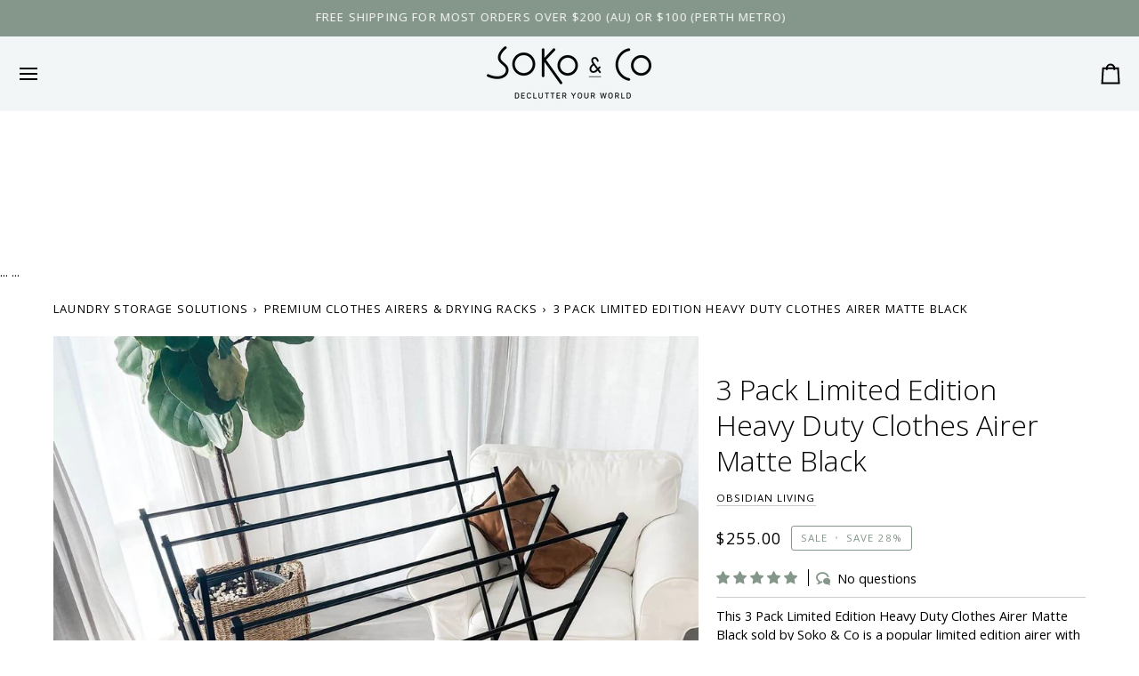

--- FILE ---
content_type: text/html; charset=utf-8
request_url: https://soko.com.au/products/3-pack-limited-edition-heavy-duty-clothes-airer-matte-black
body_size: 87957
content:
<!doctype html>




<html class="no-js" lang="en" ><head>
  <meta charset="utf-8">
  <meta http-equiv="X-UA-Compatible" content="IE=edge,chrome=1">
  <meta name="viewport" content="width=device-width,initial-scale=1,viewport-fit=cover">
  <meta name="theme-color" content="#85978a"><link rel="canonical" href="https://soko.com.au/products/3-pack-limited-edition-heavy-duty-clothes-airer-matte-black">
  <meta name="google-site-verification" content="f89qkhUAUBaYlMrVkKHujPgY8p1evX6_D3pPl7G1nPU" />
  <!-- ======================= Pipeline Theme V7.4.1 ========================= -->

  <!-- Preloading ================================================================== -->

  <link rel="preconnect" href="https://fonts.shopify.com" crossorigin>
  <link rel="preload" href="//soko.com.au/cdn/fonts/open_sans/opensans_n4.c32e4d4eca5273f6d4ee95ddf54b5bbb75fc9b61.woff2" as="font" type="font/woff2" crossorigin>
  <link rel="preload" href="//soko.com.au/cdn/fonts/open_sans/opensans_n3.b10466eda05a6b2d1ef0f6ba490dcecf7588dd78.woff2" as="font" type="font/woff2" crossorigin>
  <link rel="preload" href="//soko.com.au/cdn/fonts/open_sans/opensans_n4.c32e4d4eca5273f6d4ee95ddf54b5bbb75fc9b61.woff2" as="font" type="font/woff2" crossorigin>

  <!-- Title and description ================================================ --><link rel="shortcut icon" href="//soko.com.au/cdn/shop/files/Soko_Favicon_d29d3d1c-a9bb-45d1-8608-790c786aba46_32x32.png?v=1647926531" type="image/png">
  <title>
    

    3 Pack Limited Edition Heavy Duty Clothes Airer Matte Black
&ndash; Soko &amp; Co

  </title><meta name="description" content="2 Pack: Save $303 Pack: Save $504 Pack: Save $80 Say goodbye to your clothes dryer and start reaping the benefits of a lower electricity bill! This Limited">
  <!-- /snippets/social-meta-tags.liquid --><meta property="og:site_name" content="Soko &amp; Co">
<meta property="og:url" content="https://soko.com.au/products/3-pack-limited-edition-heavy-duty-clothes-airer-matte-black">
<meta property="og:title" content="3 Pack Limited Edition Heavy Duty Clothes Airer Matte Black">
<meta property="og:type" content="product">
<meta property="og:description" content="2 Pack: Save $303 Pack: Save $504 Pack: Save $80 Say goodbye to your clothes dryer and start reaping the benefits of a lower electricity bill! This Limited"><meta property="og:price:amount" content="255.00">
  <meta property="og:price:currency" content="AUD">
      <meta property="og:image" content="http://soko.com.au/cdn/shop/files/3-pack-limited-edition-heavy-duty-clothes-airer-matte-black-soko-and-co.jpg?v=1744105163">
      <meta property="og:image:secure_url" content="https://soko.com.au/cdn/shop/files/3-pack-limited-edition-heavy-duty-clothes-airer-matte-black-soko-and-co.jpg?v=1744105163">
      <meta property="og:image:height" content="1200">
      <meta property="og:image:width" content="1200">
<meta property="twitter:image" content="http://soko.com.au/cdn/shop/files/3-pack-limited-edition-heavy-duty-clothes-airer-matte-black-soko-and-co_1200x1200.jpg?v=1744105163">

<meta name="twitter:site" content="@">
<meta name="twitter:card" content="summary_large_image">
<meta name="twitter:title" content="3 Pack Limited Edition Heavy Duty Clothes Airer Matte Black">
<meta name="twitter:description" content="2 Pack: Save $303 Pack: Save $504 Pack: Save $80 Say goodbye to your clothes dryer and start reaping the benefits of a lower electricity bill! This Limited"><!-- CSS ================================================================== -->

  <link href="//soko.com.au/cdn/shop/t/83/assets/font-settings.css?v=105417670753672901681769064662" rel="stylesheet" type="text/css" media="all" />

  <!-- /snippets/css-variables.liquid -->


<style data-shopify>

:root {
/* ================ Layout Variables ================ */






--LAYOUT-WIDTH: 1200px;
--LAYOUT-GUTTER: 18px;
--LAYOUT-GUTTER-OFFSET: -18px;
--NAV-GUTTER: 15px;
--LAYOUT-OUTER: 20px;

/* ================ Product video ================ */

--COLOR-VIDEO-BG: #f2f2f2;


/* ================ Color Variables ================ */

/* === Backgrounds ===*/
--COLOR-BG: #ffffff;
--COLOR-BG-ACCENT: #ffffff;

/* === Text colors ===*/
--COLOR-TEXT-DARK: #000000;
--COLOR-TEXT: #000000;
--COLOR-TEXT-LIGHT: #4d4d4d;

/* === Bright color ===*/
--COLOR-PRIMARY: #85978a;
--COLOR-PRIMARY-HOVER: #50805d;
--COLOR-PRIMARY-FADE: rgba(133, 151, 138, 0.05);
--COLOR-PRIMARY-FADE-HOVER: rgba(133, 151, 138, 0.1);--COLOR-PRIMARY-OPPOSITE: #ffffff;

/* === Secondary/link Color ===*/
--COLOR-SECONDARY: #85978a;
--COLOR-SECONDARY-HOVER: #50805d;
--COLOR-SECONDARY-FADE: rgba(133, 151, 138, 0.05);
--COLOR-SECONDARY-FADE-HOVER: rgba(133, 151, 138, 0.1);--COLOR-SECONDARY-OPPOSITE: #000000;

/* === Shades of grey ===*/
--COLOR-A5:  rgba(0, 0, 0, 0.05);
--COLOR-A10: rgba(0, 0, 0, 0.1);
--COLOR-A20: rgba(0, 0, 0, 0.2);
--COLOR-A35: rgba(0, 0, 0, 0.35);
--COLOR-A50: rgba(0, 0, 0, 0.5);
--COLOR-A80: rgba(0, 0, 0, 0.8);
--COLOR-A90: rgba(0, 0, 0, 0.9);
--COLOR-A95: rgba(0, 0, 0, 0.95);


/* ================ Inverted Color Variables ================ */

--INVERSE-BG: #3c3c3c;
--INVERSE-BG-ACCENT: #85978a;

/* === Text colors ===*/
--INVERSE-TEXT-DARK: #ffffff;
--INVERSE-TEXT: #FFFFFF;
--INVERSE-TEXT-LIGHT: #c5c5c5;

/* === Bright color ===*/
--INVERSE-PRIMARY: #ffe5da;
--INVERSE-PRIMARY-HOVER: #ffaf8e;
--INVERSE-PRIMARY-FADE: rgba(255, 229, 218, 0.05);
--INVERSE-PRIMARY-FADE-HOVER: rgba(255, 229, 218, 0.1);--INVERSE-PRIMARY-OPPOSITE: #000000;


/* === Second Color ===*/
--INVERSE-SECONDARY: #dff3fd;
--INVERSE-SECONDARY-HOVER: #91dbff;
--INVERSE-SECONDARY-FADE: rgba(223, 243, 253, 0.05);
--INVERSE-SECONDARY-FADE-HOVER: rgba(223, 243, 253, 0.1);--INVERSE-SECONDARY-OPPOSITE: #000000;


/* === Shades of grey ===*/
--INVERSE-A5:  rgba(255, 255, 255, 0.05);
--INVERSE-A10: rgba(255, 255, 255, 0.1);
--INVERSE-A20: rgba(255, 255, 255, 0.2);
--INVERSE-A35: rgba(255, 255, 255, 0.3);
--INVERSE-A80: rgba(255, 255, 255, 0.8);
--INVERSE-A90: rgba(255, 255, 255, 0.9);
--INVERSE-A95: rgba(255, 255, 255, 0.95);


/* ================ Bright Color Variables ================ */

--BRIGHT-BG: #f3f6f6;
--BRIGHT-BG-ACCENT: #6f7989;

/* === Text colors ===*/
--BRIGHT-TEXT-DARK: #404040;
--BRIGHT-TEXT: #000000;
--BRIGHT-TEXT-LIGHT: #494a4a;

/* === Bright color ===*/
--BRIGHT-PRIMARY: #ffe5da;
--BRIGHT-PRIMARY-HOVER: #ffaf8e;
--BRIGHT-PRIMARY-FADE: rgba(255, 229, 218, 0.05);
--BRIGHT-PRIMARY-FADE-HOVER: rgba(255, 229, 218, 0.1);--BRIGHT-PRIMARY-OPPOSITE: #000000;


/* === Second Color ===*/
--BRIGHT-SECONDARY: #974d6e;
--BRIGHT-SECONDARY-HOVER: #702848;
--BRIGHT-SECONDARY-FADE: rgba(151, 77, 110, 0.05);
--BRIGHT-SECONDARY-FADE-HOVER: rgba(151, 77, 110, 0.1);--BRIGHT-SECONDARY-OPPOSITE: #ffffff;


/* === Shades of grey ===*/
--BRIGHT-A5:  rgba(0, 0, 0, 0.05);
--BRIGHT-A10: rgba(0, 0, 0, 0.1);
--BRIGHT-A20: rgba(0, 0, 0, 0.2);
--BRIGHT-A35: rgba(0, 0, 0, 0.3);
--BRIGHT-A80: rgba(0, 0, 0, 0.8);
--BRIGHT-A90: rgba(0, 0, 0, 0.9);
--BRIGHT-A95: rgba(0, 0, 0, 0.95);


/* === Account Bar ===*/
--COLOR-ANNOUNCEMENT-BG: #85978a;
--COLOR-ANNOUNCEMENT-TEXT: #ffffff;

/* === Nav and dropdown link background ===*/
--COLOR-NAV: #f3f6f6;
--COLOR-NAV-TEXT: #000000;
--COLOR-NAV-TEXT-DARK: #000000;
--COLOR-NAV-TEXT-LIGHT: #494a4a;
--COLOR-NAV-BORDER: rgba(0,0,0,0);
--COLOR-NAV-A10: rgba(0, 0, 0, 0.1);
--COLOR-NAV-A50: rgba(0, 0, 0, 0.5);
--COLOR-HIGHLIGHT-LINK: #ff6262;

/* === Site Footer ===*/
--COLOR-FOOTER-BG: #f3f6f6;
--COLOR-FOOTER-TEXT: #000000;
--COLOR-FOOTER-A5: rgba(0, 0, 0, 0.05);
--COLOR-FOOTER-A15: rgba(0, 0, 0, 0.15);
--COLOR-FOOTER-A90: rgba(0, 0, 0, 0.9);

/* === Sub-Footer ===*/
--COLOR-SUB-FOOTER-BG: #f3f6f6;
--COLOR-SUB-FOOTER-TEXT: #000000;
--COLOR-SUB-FOOTER-A5: rgba(0, 0, 0, 0.05);
--COLOR-SUB-FOOTER-A15: rgba(0, 0, 0, 0.15);
--COLOR-SUB-FOOTER-A90: rgba(0, 0, 0, 0.9);

/* === Products ===*/
--PRODUCT-GRID-ASPECT-RATIO: 100%;

/* === Product badges ===*/
--COLOR-BADGE: #85978a;
--COLOR-BADGE-TEXT: #ffffff;
--COLOR-BADGE-TEXT-DARK: #d9d9d9;
--COLOR-BADGE-TEXT-HOVER: #ffffff;
--COLOR-BADGE-HAIRLINE: #8b9c90;

/* === Product item slider ===*/--COLOR-PRODUCT-SLIDER: #85978a;--COLOR-PRODUCT-SLIDER-OPPOSITE: rgba(255, 255, 255, 0.06);/* === disabled form colors ===*/
--COLOR-DISABLED-BG: #e6e6e6;
--COLOR-DISABLED-TEXT: #a6a6a6;

--INVERSE-DISABLED-BG: #505050;
--INVERSE-DISABLED-TEXT: #808080;


/* === Tailwind RGBA Palette ===*/
--RGB-CANVAS: 255 255 255;
--RGB-CONTENT: 0 0 0;
--RGB-PRIMARY: 133 151 138;
--RGB-SECONDARY: 133 151 138;

--RGB-DARK-CANVAS: 60 60 60;
--RGB-DARK-CONTENT: 255 255 255;
--RGB-DARK-PRIMARY: 255 229 218;
--RGB-DARK-SECONDARY: 223 243 253;

--RGB-BRIGHT-CANVAS: 243 246 246;
--RGB-BRIGHT-CONTENT: 0 0 0;
--RGB-BRIGHT-PRIMARY: 255 229 218;
--RGB-BRIGHT-SECONDARY: 151 77 110;

--RGB-PRIMARY-CONTRAST: 255 255 255;
--RGB-SECONDARY-CONTRAST: 0 0 0;

--RGB-DARK-PRIMARY-CONTRAST: 0 0 0;
--RGB-DARK-SECONDARY-CONTRAST: 0 0 0;

--RGB-BRIGHT-PRIMARY-CONTRAST: 0 0 0;
--RGB-BRIGHT-SECONDARY-CONTRAST: 255 255 255;


/* === Button Radius === */
--BUTTON-RADIUS: 10px;


/* === Icon Stroke Width === */
--ICON-STROKE-WIDTH: 2px;


/* ================ Typography ================ */

--FONT-STACK-BODY: "Open Sans", sans-serif;
--FONT-STYLE-BODY: normal;
--FONT-WEIGHT-BODY: 400;
--FONT-WEIGHT-BODY-BOLD: 500;
--FONT-ADJUST-BODY: 1.0;

  --FONT-BODY-TRANSFORM: none;
  --FONT-BODY-LETTER-SPACING: normal;


--FONT-STACK-HEADING: "Open Sans", sans-serif;
--FONT-STYLE-HEADING: normal;
--FONT-WEIGHT-HEADING: 300;
--FONT-WEIGHT-HEADING-BOLD: 400;
--FONT-ADJUST-HEADING: 1.0;

  --FONT-HEADING-TRANSFORM: none;
  --FONT-HEADING-LETTER-SPACING: normal;


--FONT-STACK-ACCENT: "Open Sans", sans-serif;
--FONT-STYLE-ACCENT: normal;
--FONT-WEIGHT-ACCENT: 400;
--FONT-WEIGHT-ACCENT-BOLD: 500;
--FONT-ADJUST-ACCENT: 1.0;

  --FONT-ACCENT-TRANSFORM: uppercase;
  --FONT-ACCENT-LETTER-SPACING: 0.09em;

--TYPE-STACK-NAV: "Open Sans", sans-serif;
--TYPE-STYLE-NAV: normal;
--TYPE-ADJUST-NAV: 1.0;
--TYPE-WEIGHT-NAV: 400;

  --FONT-NAV-TRANSFORM: uppercase;
  --FONT-NAV-LETTER-SPACING: 0.09em;

--TYPE-STACK-BUTTON: "Open Sans", sans-serif;
--TYPE-STYLE-BUTTON: normal;
--TYPE-ADJUST-BUTTON: 1.0;
--TYPE-WEIGHT-BUTTON: 500;

  --FONT-BUTTON-TRANSFORM: uppercase;
  --FONT-BUTTON-LETTER-SPACING: 0.09em;

--TYPE-STACK-KICKER: "Open Sans", sans-serif;
--TYPE-STYLE-KICKER: normal;
--TYPE-ADJUST-KICKER: 1.0;
--TYPE-WEIGHT-KICKER: 400;

  --FONT-KICKER-TRANSFORM: uppercase;
  --FONT-KICKER-LETTER-SPACING: 0.09em;


--ICO-SELECT: url('//soko.com.au/cdn/shop/t/83/assets/ico-select.svg?v=20016736443354910551756887324');

/* ================ Photo correction ================ */
--PHOTO-CORRECTION: 100%;


  <!-- /snippets/css-variables-contrast.liquid -->



--COLOR-TEXT-DARK: #000000;
--COLOR-TEXT:#000000;
--COLOR-TEXT-LIGHT: #000000;

--INVERSE-TEXT-DARK: #ffffff;
--INVERSE-TEXT: #ffffff;
--INVERSE-TEXT-LIGHT: #FFFFFF;


}


/* ================ Typography ================ */
/* ================ type-scale.com ============ */

/* 1.16 base 13 */
:root {
 --font-1: 10px;
 --font-2: 11.3px;
 --font-3: 12px;
 --font-4: 13px;
 --font-5: 15.5px;
 --font-6: 17px;
 --font-7: 20px;
 --font-8: 23.5px;
 --font-9: 27px;
 --font-10:32px;
 --font-11:37px;
 --font-12:43px;
 --font-13:49px;
 --font-14:57px;
 --font-15:67px;
}

/* 1.175 base 13.5 */
@media only screen and (min-width: 480px) and (max-width: 1099px) {
  :root {
    --font-1: 10px;
    --font-2: 11.5px;
    --font-3: 12.5px;
    --font-4: 13.5px;
    --font-5: 16px;
    --font-6: 18px;
    --font-7: 21px;
    --font-8: 25px;
    --font-9: 29px;
    --font-10:34px;
    --font-11:40px;
    --font-12:47px;
    --font-13:56px;
    --font-14:65px;
   --font-15:77px;
  }
}
/* 1.22 base 14.5 */
@media only screen and (min-width: 1100px) {
  :root {
    --font-1: 10px;
    --font-2: 11.5px;
    --font-3: 13px;
    --font-4: 14.5px;
    --font-5: 17.5px;
    --font-6: 22px;
    --font-7: 26px;
    --font-8: 32px;
    --font-9: 39px;
    --font-10:48px;
    --font-11:58px;
    --font-12:71px;
    --font-13:87px;
    --font-14:106px;
    --font-15:129px;
 }
}


</style>


  <link href="//soko.com.au/cdn/shop/t/83/assets/theme.css?v=164936269498833180911756887286" rel="stylesheet" type="text/css" media="all" />

  <script>
    document.documentElement.className = document.documentElement.className.replace('no-js', 'js');

    
      document.documentElement.classList.add('aos-initialized');let root = '/';
    if (root[root.length - 1] !== '/') {
      root = `${root}/`;
    }
    var theme = {
      routes: {
        root_url: root,
        cart: '/cart',
        cart_add_url: '/cart/add',
        product_recommendations_url: '/recommendations/products',
        account_addresses_url: '/account/addresses',
        predictive_search_url: '/search/suggest'
      },
      state: {
        cartOpen: null,
      },
      sizes: {
        small: 480,
        medium: 768,
        large: 1100,
        widescreen: 1400
      },
      assets: {
        photoswipe: '//soko.com.au/cdn/shop/t/83/assets/photoswipe.js?v=169308975333299535361756887285',
        smoothscroll: '//soko.com.au/cdn/shop/t/83/assets/smoothscroll.js?v=37906625415260927261756887285',
        swatches: '//soko.com.au/cdn/shop/t/83/assets/swatches.json?v=154940297821828866241756887286',
        noImage: '//soko.com.au/cdn/shopifycloud/storefront/assets/no-image-2048-a2addb12.gif',
        base: '//soko.com.au/cdn/shop/t/83/assets/'
      },
      strings: {
        swatchesKey: "Color, Colour",
        addToCart: "Add to Cart",
        estimateShipping: "Estimate shipping",
        noShippingAvailable: "We do not ship to this destination.",
        free: "Free",
        from: "From",
        preOrder: "Pre-order",
        soldOut: "Sold Out",
        sale: "Sale",
        subscription: "Subscription",
        unavailable: "Unavailable",
        unitPrice: "Unit price",
        unitPriceSeparator: "per",
        stockout: "All available stock is in cart",
        products: "Products",
        pages: "Pages",
        collections: "Collections",
        resultsFor: "Results for",
        noResultsFor: "No results for",
        articles: "Articles",
        successMessage: "Link copied to clipboard",
      },
      settings: {
        badge_sale_type: "percentage",
        animate_hover: true,
        animate_scroll: true,
        show_locale_desktop: null,
        show_locale_mobile: null,
        show_currency_desktop: null,
        show_currency_mobile: null,
        currency_select_type: "country",
        currency_code_enable: false,
        cycle_images_hover_delay: 1.5
      },
      info: {
        name: 'pipeline'
      },
      version: '7.4.1',
      moneyFormat: "${{amount}}",
      shopCurrency: "AUD",
      currencyCode: "AUD"
    }
    let windowInnerHeight = window.innerHeight;
    document.documentElement.style.setProperty('--full-screen', `${windowInnerHeight}px`);
    document.documentElement.style.setProperty('--three-quarters', `${windowInnerHeight * 0.75}px`);
    document.documentElement.style.setProperty('--two-thirds', `${windowInnerHeight * 0.66}px`);
    document.documentElement.style.setProperty('--one-half', `${windowInnerHeight * 0.5}px`);
    document.documentElement.style.setProperty('--one-third', `${windowInnerHeight * 0.33}px`);
    document.documentElement.style.setProperty('--one-fifth', `${windowInnerHeight * 0.2}px`);

    window.isRTL = document.documentElement.getAttribute('dir') === 'rtl';
  </script><!-- Theme Javascript ============================================================== -->
  <script src="//soko.com.au/cdn/shop/t/83/assets/vendor.js?v=69555399850987115801756887287" defer="defer"></script>
  <script src="//soko.com.au/cdn/shop/t/83/assets/theme.js?v=155181627301911054061756887287" defer="defer"></script>

  <script>
    (function () {
      function onPageShowEvents() {
        if ('requestIdleCallback' in window) {
          requestIdleCallback(initCartEvent, { timeout: 500 })
        } else {
          initCartEvent()
        }
        function initCartEvent(){
          window.fetch(window.theme.routes.cart + '.js')
          .then((response) => {
            if(!response.ok){
              throw {status: response.statusText};
            }
            return response.json();
          })
          .then((response) => {
            document.dispatchEvent(new CustomEvent('theme:cart:change', {
              detail: {
                cart: response,
              },
              bubbles: true,
            }));
            return response;
          })
          .catch((e) => {
            console.error(e);
          });
        }
      };
      window.onpageshow = onPageShowEvents;
    })();
  </script>

  <script type="text/javascript">
    if (window.MSInputMethodContext && document.documentMode) {
      var scripts = document.getElementsByTagName('script')[0];
      var polyfill = document.createElement("script");
      polyfill.defer = true;
      polyfill.src = "//soko.com.au/cdn/shop/t/83/assets/ie11.js?v=144489047535103983231756887283";

      scripts.parentNode.insertBefore(polyfill, scripts);
    }
  </script>

</script>

  <script src="https://ajax.googleapis.com/ajax/libs/jquery/3.6.0/jquery.min.js"></script>
<script type="text/javascript">
    (function(c,l,a,r,i,t,y){
        c[a]=c[a]||function(){(c[a].q=c[a].q||[]).push(arguments)};
        t=l.createElement(r);t.async=1;t.src="https://www.clarity.ms/tag/"+i;
        y=l.getElementsByTagName(r)[0];y.parentNode.insertBefore(t,y);
    })(window, document, "clarity", "script", "mfwqt7o2qi");
</script>
  <!-- Shopify app scripts =========================================================== -->
  <script>window.performance && window.performance.mark && window.performance.mark('shopify.content_for_header.start');</script><meta name="google-site-verification" content="pjnyror5qWPeTHUZu_QfNUzBaVmcpdGjAFXPsywUXAc">
<meta name="facebook-domain-verification" content="vx81ab6rvtr3xg0y7gpk9r1x3zl86o">
<meta id="shopify-digital-wallet" name="shopify-digital-wallet" content="/13319700538/digital_wallets/dialog">
<meta name="shopify-checkout-api-token" content="f813150b2ffb0cc3e6610b8d90c8b561">
<meta id="in-context-paypal-metadata" data-shop-id="13319700538" data-venmo-supported="false" data-environment="production" data-locale="en_US" data-paypal-v4="true" data-currency="AUD">
<link rel="alternate" type="application/json+oembed" href="https://soko.com.au/products/3-pack-limited-edition-heavy-duty-clothes-airer-matte-black.oembed">
<script async="async" src="/checkouts/internal/preloads.js?locale=en-AU"></script>
<link rel="preconnect" href="https://shop.app" crossorigin="anonymous">
<script async="async" src="https://shop.app/checkouts/internal/preloads.js?locale=en-AU&shop_id=13319700538" crossorigin="anonymous"></script>
<script id="apple-pay-shop-capabilities" type="application/json">{"shopId":13319700538,"countryCode":"AU","currencyCode":"AUD","merchantCapabilities":["supports3DS"],"merchantId":"gid:\/\/shopify\/Shop\/13319700538","merchantName":"Soko \u0026 Co","requiredBillingContactFields":["postalAddress","email","phone"],"requiredShippingContactFields":["postalAddress","email","phone"],"shippingType":"shipping","supportedNetworks":["visa","masterCard","amex","jcb"],"total":{"type":"pending","label":"Soko \u0026 Co","amount":"1.00"},"shopifyPaymentsEnabled":true,"supportsSubscriptions":true}</script>
<script id="shopify-features" type="application/json">{"accessToken":"f813150b2ffb0cc3e6610b8d90c8b561","betas":["rich-media-storefront-analytics"],"domain":"soko.com.au","predictiveSearch":true,"shopId":13319700538,"locale":"en"}</script>
<script>var Shopify = Shopify || {};
Shopify.shop = "sokoandco.myshopify.com";
Shopify.locale = "en";
Shopify.currency = {"active":"AUD","rate":"1.0"};
Shopify.country = "AU";
Shopify.theme = {"name":"SEP 25 | Algolia FINAL","id":154063110388,"schema_name":"Pipeline","schema_version":"7.4.1","theme_store_id":739,"role":"main"};
Shopify.theme.handle = "null";
Shopify.theme.style = {"id":null,"handle":null};
Shopify.cdnHost = "soko.com.au/cdn";
Shopify.routes = Shopify.routes || {};
Shopify.routes.root = "/";</script>
<script type="module">!function(o){(o.Shopify=o.Shopify||{}).modules=!0}(window);</script>
<script>!function(o){function n(){var o=[];function n(){o.push(Array.prototype.slice.apply(arguments))}return n.q=o,n}var t=o.Shopify=o.Shopify||{};t.loadFeatures=n(),t.autoloadFeatures=n()}(window);</script>
<script>
  window.ShopifyPay = window.ShopifyPay || {};
  window.ShopifyPay.apiHost = "shop.app\/pay";
  window.ShopifyPay.redirectState = null;
</script>
<script id="shop-js-analytics" type="application/json">{"pageType":"product"}</script>
<script defer="defer" async type="module" src="//soko.com.au/cdn/shopifycloud/shop-js/modules/v2/client.init-shop-cart-sync_WVOgQShq.en.esm.js"></script>
<script defer="defer" async type="module" src="//soko.com.au/cdn/shopifycloud/shop-js/modules/v2/chunk.common_C_13GLB1.esm.js"></script>
<script defer="defer" async type="module" src="//soko.com.au/cdn/shopifycloud/shop-js/modules/v2/chunk.modal_CLfMGd0m.esm.js"></script>
<script type="module">
  await import("//soko.com.au/cdn/shopifycloud/shop-js/modules/v2/client.init-shop-cart-sync_WVOgQShq.en.esm.js");
await import("//soko.com.au/cdn/shopifycloud/shop-js/modules/v2/chunk.common_C_13GLB1.esm.js");
await import("//soko.com.au/cdn/shopifycloud/shop-js/modules/v2/chunk.modal_CLfMGd0m.esm.js");

  window.Shopify.SignInWithShop?.initShopCartSync?.({"fedCMEnabled":true,"windoidEnabled":true});

</script>
<script>
  window.Shopify = window.Shopify || {};
  if (!window.Shopify.featureAssets) window.Shopify.featureAssets = {};
  window.Shopify.featureAssets['shop-js'] = {"shop-cart-sync":["modules/v2/client.shop-cart-sync_DuR37GeY.en.esm.js","modules/v2/chunk.common_C_13GLB1.esm.js","modules/v2/chunk.modal_CLfMGd0m.esm.js"],"init-fed-cm":["modules/v2/client.init-fed-cm_BucUoe6W.en.esm.js","modules/v2/chunk.common_C_13GLB1.esm.js","modules/v2/chunk.modal_CLfMGd0m.esm.js"],"shop-toast-manager":["modules/v2/client.shop-toast-manager_B0JfrpKj.en.esm.js","modules/v2/chunk.common_C_13GLB1.esm.js","modules/v2/chunk.modal_CLfMGd0m.esm.js"],"init-shop-cart-sync":["modules/v2/client.init-shop-cart-sync_WVOgQShq.en.esm.js","modules/v2/chunk.common_C_13GLB1.esm.js","modules/v2/chunk.modal_CLfMGd0m.esm.js"],"shop-button":["modules/v2/client.shop-button_B_U3bv27.en.esm.js","modules/v2/chunk.common_C_13GLB1.esm.js","modules/v2/chunk.modal_CLfMGd0m.esm.js"],"init-windoid":["modules/v2/client.init-windoid_DuP9q_di.en.esm.js","modules/v2/chunk.common_C_13GLB1.esm.js","modules/v2/chunk.modal_CLfMGd0m.esm.js"],"shop-cash-offers":["modules/v2/client.shop-cash-offers_BmULhtno.en.esm.js","modules/v2/chunk.common_C_13GLB1.esm.js","modules/v2/chunk.modal_CLfMGd0m.esm.js"],"pay-button":["modules/v2/client.pay-button_CrPSEbOK.en.esm.js","modules/v2/chunk.common_C_13GLB1.esm.js","modules/v2/chunk.modal_CLfMGd0m.esm.js"],"init-customer-accounts":["modules/v2/client.init-customer-accounts_jNk9cPYQ.en.esm.js","modules/v2/client.shop-login-button_DJ5ldayH.en.esm.js","modules/v2/chunk.common_C_13GLB1.esm.js","modules/v2/chunk.modal_CLfMGd0m.esm.js"],"avatar":["modules/v2/client.avatar_BTnouDA3.en.esm.js"],"checkout-modal":["modules/v2/client.checkout-modal_pBPyh9w8.en.esm.js","modules/v2/chunk.common_C_13GLB1.esm.js","modules/v2/chunk.modal_CLfMGd0m.esm.js"],"init-shop-for-new-customer-accounts":["modules/v2/client.init-shop-for-new-customer-accounts_BUoCy7a5.en.esm.js","modules/v2/client.shop-login-button_DJ5ldayH.en.esm.js","modules/v2/chunk.common_C_13GLB1.esm.js","modules/v2/chunk.modal_CLfMGd0m.esm.js"],"init-customer-accounts-sign-up":["modules/v2/client.init-customer-accounts-sign-up_CnczCz9H.en.esm.js","modules/v2/client.shop-login-button_DJ5ldayH.en.esm.js","modules/v2/chunk.common_C_13GLB1.esm.js","modules/v2/chunk.modal_CLfMGd0m.esm.js"],"init-shop-email-lookup-coordinator":["modules/v2/client.init-shop-email-lookup-coordinator_CzjY5t9o.en.esm.js","modules/v2/chunk.common_C_13GLB1.esm.js","modules/v2/chunk.modal_CLfMGd0m.esm.js"],"shop-follow-button":["modules/v2/client.shop-follow-button_CsYC63q7.en.esm.js","modules/v2/chunk.common_C_13GLB1.esm.js","modules/v2/chunk.modal_CLfMGd0m.esm.js"],"shop-login-button":["modules/v2/client.shop-login-button_DJ5ldayH.en.esm.js","modules/v2/chunk.common_C_13GLB1.esm.js","modules/v2/chunk.modal_CLfMGd0m.esm.js"],"shop-login":["modules/v2/client.shop-login_B9ccPdmx.en.esm.js","modules/v2/chunk.common_C_13GLB1.esm.js","modules/v2/chunk.modal_CLfMGd0m.esm.js"],"lead-capture":["modules/v2/client.lead-capture_D0K_KgYb.en.esm.js","modules/v2/chunk.common_C_13GLB1.esm.js","modules/v2/chunk.modal_CLfMGd0m.esm.js"],"payment-terms":["modules/v2/client.payment-terms_BWmiNN46.en.esm.js","modules/v2/chunk.common_C_13GLB1.esm.js","modules/v2/chunk.modal_CLfMGd0m.esm.js"]};
</script>
<script>(function() {
  var isLoaded = false;
  function asyncLoad() {
    if (isLoaded) return;
    isLoaded = true;
    var urls = ["https:\/\/shy.elfsight.com\/p\/platform.js?shop=sokoandco.myshopify.com","https:\/\/services.blend-ai.com\/pulse?shop=sokoandco.myshopify.com"];
    for (var i = 0; i < urls.length; i++) {
      var s = document.createElement('script');
      s.type = 'text/javascript';
      s.async = true;
      s.src = urls[i];
      var x = document.getElementsByTagName('script')[0];
      x.parentNode.insertBefore(s, x);
    }
  };
  if(window.attachEvent) {
    window.attachEvent('onload', asyncLoad);
  } else {
    window.addEventListener('load', asyncLoad, false);
  }
})();</script>
<script id="__st">var __st={"a":13319700538,"offset":28800,"reqid":"84dca1ca-b2fa-43bc-95f4-52aeb40e7347-1769601889","pageurl":"soko.com.au\/products\/3-pack-limited-edition-heavy-duty-clothes-airer-matte-black","u":"3cb316199358","p":"product","rtyp":"product","rid":7603569623284};</script>
<script>window.ShopifyPaypalV4VisibilityTracking = true;</script>
<script id="captcha-bootstrap">!function(){'use strict';const t='contact',e='account',n='new_comment',o=[[t,t],['blogs',n],['comments',n],[t,'customer']],c=[[e,'customer_login'],[e,'guest_login'],[e,'recover_customer_password'],[e,'create_customer']],r=t=>t.map((([t,e])=>`form[action*='/${t}']:not([data-nocaptcha='true']) input[name='form_type'][value='${e}']`)).join(','),a=t=>()=>t?[...document.querySelectorAll(t)].map((t=>t.form)):[];function s(){const t=[...o],e=r(t);return a(e)}const i='password',u='form_key',d=['recaptcha-v3-token','g-recaptcha-response','h-captcha-response',i],f=()=>{try{return window.sessionStorage}catch{return}},m='__shopify_v',_=t=>t.elements[u];function p(t,e,n=!1){try{const o=window.sessionStorage,c=JSON.parse(o.getItem(e)),{data:r}=function(t){const{data:e,action:n}=t;return t[m]||n?{data:e,action:n}:{data:t,action:n}}(c);for(const[e,n]of Object.entries(r))t.elements[e]&&(t.elements[e].value=n);n&&o.removeItem(e)}catch(o){console.error('form repopulation failed',{error:o})}}const l='form_type',E='cptcha';function T(t){t.dataset[E]=!0}const w=window,h=w.document,L='Shopify',v='ce_forms',y='captcha';let A=!1;((t,e)=>{const n=(g='f06e6c50-85a8-45c8-87d0-21a2b65856fe',I='https://cdn.shopify.com/shopifycloud/storefront-forms-hcaptcha/ce_storefront_forms_captcha_hcaptcha.v1.5.2.iife.js',D={infoText:'Protected by hCaptcha',privacyText:'Privacy',termsText:'Terms'},(t,e,n)=>{const o=w[L][v],c=o.bindForm;if(c)return c(t,g,e,D).then(n);var r;o.q.push([[t,g,e,D],n]),r=I,A||(h.body.append(Object.assign(h.createElement('script'),{id:'captcha-provider',async:!0,src:r})),A=!0)});var g,I,D;w[L]=w[L]||{},w[L][v]=w[L][v]||{},w[L][v].q=[],w[L][y]=w[L][y]||{},w[L][y].protect=function(t,e){n(t,void 0,e),T(t)},Object.freeze(w[L][y]),function(t,e,n,w,h,L){const[v,y,A,g]=function(t,e,n){const i=e?o:[],u=t?c:[],d=[...i,...u],f=r(d),m=r(i),_=r(d.filter((([t,e])=>n.includes(e))));return[a(f),a(m),a(_),s()]}(w,h,L),I=t=>{const e=t.target;return e instanceof HTMLFormElement?e:e&&e.form},D=t=>v().includes(t);t.addEventListener('submit',(t=>{const e=I(t);if(!e)return;const n=D(e)&&!e.dataset.hcaptchaBound&&!e.dataset.recaptchaBound,o=_(e),c=g().includes(e)&&(!o||!o.value);(n||c)&&t.preventDefault(),c&&!n&&(function(t){try{if(!f())return;!function(t){const e=f();if(!e)return;const n=_(t);if(!n)return;const o=n.value;o&&e.removeItem(o)}(t);const e=Array.from(Array(32),(()=>Math.random().toString(36)[2])).join('');!function(t,e){_(t)||t.append(Object.assign(document.createElement('input'),{type:'hidden',name:u})),t.elements[u].value=e}(t,e),function(t,e){const n=f();if(!n)return;const o=[...t.querySelectorAll(`input[type='${i}']`)].map((({name:t})=>t)),c=[...d,...o],r={};for(const[a,s]of new FormData(t).entries())c.includes(a)||(r[a]=s);n.setItem(e,JSON.stringify({[m]:1,action:t.action,data:r}))}(t,e)}catch(e){console.error('failed to persist form',e)}}(e),e.submit())}));const S=(t,e)=>{t&&!t.dataset[E]&&(n(t,e.some((e=>e===t))),T(t))};for(const o of['focusin','change'])t.addEventListener(o,(t=>{const e=I(t);D(e)&&S(e,y())}));const B=e.get('form_key'),M=e.get(l),P=B&&M;t.addEventListener('DOMContentLoaded',(()=>{const t=y();if(P)for(const e of t)e.elements[l].value===M&&p(e,B);[...new Set([...A(),...v().filter((t=>'true'===t.dataset.shopifyCaptcha))])].forEach((e=>S(e,t)))}))}(h,new URLSearchParams(w.location.search),n,t,e,['guest_login'])})(!0,!0)}();</script>
<script integrity="sha256-4kQ18oKyAcykRKYeNunJcIwy7WH5gtpwJnB7kiuLZ1E=" data-source-attribution="shopify.loadfeatures" defer="defer" src="//soko.com.au/cdn/shopifycloud/storefront/assets/storefront/load_feature-a0a9edcb.js" crossorigin="anonymous"></script>
<script crossorigin="anonymous" defer="defer" src="//soko.com.au/cdn/shopifycloud/storefront/assets/shopify_pay/storefront-65b4c6d7.js?v=20250812"></script>
<script data-source-attribution="shopify.dynamic_checkout.dynamic.init">var Shopify=Shopify||{};Shopify.PaymentButton=Shopify.PaymentButton||{isStorefrontPortableWallets:!0,init:function(){window.Shopify.PaymentButton.init=function(){};var t=document.createElement("script");t.src="https://soko.com.au/cdn/shopifycloud/portable-wallets/latest/portable-wallets.en.js",t.type="module",document.head.appendChild(t)}};
</script>
<script data-source-attribution="shopify.dynamic_checkout.buyer_consent">
  function portableWalletsHideBuyerConsent(e){var t=document.getElementById("shopify-buyer-consent"),n=document.getElementById("shopify-subscription-policy-button");t&&n&&(t.classList.add("hidden"),t.setAttribute("aria-hidden","true"),n.removeEventListener("click",e))}function portableWalletsShowBuyerConsent(e){var t=document.getElementById("shopify-buyer-consent"),n=document.getElementById("shopify-subscription-policy-button");t&&n&&(t.classList.remove("hidden"),t.removeAttribute("aria-hidden"),n.addEventListener("click",e))}window.Shopify?.PaymentButton&&(window.Shopify.PaymentButton.hideBuyerConsent=portableWalletsHideBuyerConsent,window.Shopify.PaymentButton.showBuyerConsent=portableWalletsShowBuyerConsent);
</script>
<script>
  function portableWalletsCleanup(e){e&&e.src&&console.error("Failed to load portable wallets script "+e.src);var t=document.querySelectorAll("shopify-accelerated-checkout .shopify-payment-button__skeleton, shopify-accelerated-checkout-cart .wallet-cart-button__skeleton"),e=document.getElementById("shopify-buyer-consent");for(let e=0;e<t.length;e++)t[e].remove();e&&e.remove()}function portableWalletsNotLoadedAsModule(e){e instanceof ErrorEvent&&"string"==typeof e.message&&e.message.includes("import.meta")&&"string"==typeof e.filename&&e.filename.includes("portable-wallets")&&(window.removeEventListener("error",portableWalletsNotLoadedAsModule),window.Shopify.PaymentButton.failedToLoad=e,"loading"===document.readyState?document.addEventListener("DOMContentLoaded",window.Shopify.PaymentButton.init):window.Shopify.PaymentButton.init())}window.addEventListener("error",portableWalletsNotLoadedAsModule);
</script>

<script type="module" src="https://soko.com.au/cdn/shopifycloud/portable-wallets/latest/portable-wallets.en.js" onError="portableWalletsCleanup(this)" crossorigin="anonymous"></script>
<script nomodule>
  document.addEventListener("DOMContentLoaded", portableWalletsCleanup);
</script>

<link id="shopify-accelerated-checkout-styles" rel="stylesheet" media="screen" href="https://soko.com.au/cdn/shopifycloud/portable-wallets/latest/accelerated-checkout-backwards-compat.css" crossorigin="anonymous">
<style id="shopify-accelerated-checkout-cart">
        #shopify-buyer-consent {
  margin-top: 1em;
  display: inline-block;
  width: 100%;
}

#shopify-buyer-consent.hidden {
  display: none;
}

#shopify-subscription-policy-button {
  background: none;
  border: none;
  padding: 0;
  text-decoration: underline;
  font-size: inherit;
  cursor: pointer;
}

#shopify-subscription-policy-button::before {
  box-shadow: none;
}

      </style>

<script>window.performance && window.performance.mark && window.performance.mark('shopify.content_for_header.end');</script>

<!-- BEGIN app block: shopify://apps/timesact-pre-order/blocks/app-embed/bf6c109b-79b5-457c-8752-0e5e9e9676e7 -->
<!-- END app block --><!-- BEGIN app block: shopify://apps/judge-me-reviews/blocks/judgeme_core/61ccd3b1-a9f2-4160-9fe9-4fec8413e5d8 --><!-- Start of Judge.me Core -->






<link rel="dns-prefetch" href="https://cdnwidget.judge.me">
<link rel="dns-prefetch" href="https://cdn.judge.me">
<link rel="dns-prefetch" href="https://cdn1.judge.me">
<link rel="dns-prefetch" href="https://api.judge.me">

<script data-cfasync='false' class='jdgm-settings-script'>window.jdgmSettings={"pagination":5,"disable_web_reviews":true,"badge_no_review_text":"No reviews","badge_n_reviews_text":"{{ n }} review/reviews","badge_star_color":"#85978a","hide_badge_preview_if_no_reviews":true,"badge_hide_text":true,"enforce_center_preview_badge":false,"widget_title":"Customer Reviews","widget_open_form_text":"Write a review","widget_close_form_text":"Cancel review","widget_refresh_page_text":"Refresh page","widget_summary_text":"Why they love it!","widget_no_review_text":"Be the first to write a review","widget_name_field_text":"Display name","widget_verified_name_field_text":"Verified Name","widget_name_placeholder_text":"Enter your name","widget_required_field_error_text":"This field is required.","widget_email_field_text":"Email address","widget_verified_email_field_text":"Verified Email (not visible publicly)","widget_email_placeholder_text":"Enter your email (not visible publicly)","widget_email_field_error_text":"Please enter a valid email address","widget_rating_field_text":"Rating","widget_review_title_field_text":"Review Title","widget_review_title_placeholder_text":"Give your review a title","widget_review_body_field_text":"Review content","widget_review_body_placeholder_text":"Write your review here","widget_pictures_field_text":"Upload a Picture/Video (optional)","widget_submit_review_text":"Submit Review","widget_submit_verified_review_text":"Submit Verified Review","widget_submit_success_msg_with_auto_publish":"Thank you! Please refresh the page in a few moments to see your review.","widget_submit_success_msg_no_auto_publish":"Thank you for your review!","widget_show_default_reviews_out_of_total_text":"Showing {{ n_reviews_shown }} out of {{ n_reviews }} reviews.","widget_show_all_link_text":"Show all","widget_show_less_link_text":"Show less","widget_author_said_text":"{{ reviewer_name }} said:","widget_days_text":"{{ n }} days ago","widget_weeks_text":"{{ n }} week/weeks ago","widget_months_text":"{{ n }} month/months ago","widget_years_text":"{{ n }} year/years ago","widget_yesterday_text":"Yesterday","widget_today_text":"Today","widget_replied_text":"\u003e\u003e {{ shop_name }} replied:","widget_read_more_text":"Read more","widget_reviewer_name_as_initial":"last_initial","widget_rating_filter_color":"","widget_rating_filter_see_all_text":"See all reviews","widget_sorting_most_recent_text":"Most Recent","widget_sorting_highest_rating_text":"Highest Rating","widget_sorting_lowest_rating_text":"Lowest Rating","widget_sorting_with_pictures_text":"Only Pictures","widget_sorting_most_helpful_text":"Most Helpful","widget_open_question_form_text":"Ask a question","widget_reviews_subtab_text":"Reviews","widget_questions_subtab_text":"Questions","widget_question_label_text":"Question","widget_answer_label_text":"Answer","widget_question_placeholder_text":"Write your question here","widget_submit_question_text":"Submit Question","widget_question_submit_success_text":"Thank you for your question! We will notify you once it gets answered.","widget_star_color":"#85978a","verified_badge_text":"Verified","verified_badge_bg_color":"","verified_badge_text_color":"","verified_badge_placement":"left-of-reviewer-name","widget_review_max_height":1,"widget_hide_border":false,"widget_social_share":false,"widget_thumb":false,"widget_review_location_show":true,"widget_location_format":"city_only","all_reviews_include_out_of_store_products":true,"all_reviews_out_of_store_text":"(currently out of stock)","all_reviews_pagination":100,"all_reviews_product_name_prefix_text":"about","enable_review_pictures":true,"enable_question_anwser":true,"widget_theme":"leex","review_date_format":"timestamp","default_sort_method":"highest-rating","widget_product_reviews_subtab_text":"Product Reviews","widget_shop_reviews_subtab_text":"Shop Reviews","widget_other_products_reviews_text":"Reviews for other products","widget_store_reviews_subtab_text":"Store reviews","widget_no_store_reviews_text":"This store hasn't received any reviews yet","widget_web_restriction_product_reviews_text":"This product hasn't received any reviews yet","widget_no_items_text":"No items found","widget_show_more_text":"Show more","widget_write_a_store_review_text":"We'd love a review! It helps more than you know! ","widget_other_languages_heading":"Reviews in Other Languages","widget_translate_review_text":"Translate review to {{ language }}","widget_translating_review_text":"Translating...","widget_show_original_translation_text":"Show original ({{ language }})","widget_translate_review_failed_text":"Review couldn't be translated.","widget_translate_review_retry_text":"Retry","widget_translate_review_try_again_later_text":"Try again later","show_product_url_for_grouped_product":false,"widget_sorting_pictures_first_text":"Pictures First","show_pictures_on_all_rev_page_mobile":true,"show_pictures_on_all_rev_page_desktop":true,"floating_tab_hide_mobile_install_preference":false,"floating_tab_button_name":"★ Reviews","floating_tab_title":"Let customers speak for us","floating_tab_button_color":"","floating_tab_button_background_color":"","floating_tab_url":"","floating_tab_url_enabled":false,"floating_tab_tab_style":"text","all_reviews_text_badge_text":"Customers rate us {{ shop.metafields.judgeme.all_reviews_rating | round: 1 }}/5 based on {{ shop.metafields.judgeme.all_reviews_count }} reviews.","all_reviews_text_badge_text_branded_style":"{{ shop.metafields.judgeme.all_reviews_rating | round: 1 }} out of 5 stars based on {{ shop.metafields.judgeme.all_reviews_count }} reviews","is_all_reviews_text_badge_a_link":false,"show_stars_for_all_reviews_text_badge":false,"all_reviews_text_badge_url":"","all_reviews_text_style":"text","all_reviews_text_color_style":"judgeme_brand_color","all_reviews_text_color":"#108474","all_reviews_text_show_jm_brand":true,"featured_carousel_show_header":true,"featured_carousel_title":"Loyal customers from decades of service","testimonials_carousel_title":"Customers are saying","videos_carousel_title":"Real customer stories","cards_carousel_title":"Customers are saying","featured_carousel_count_text":"from {{ n }} reviews","featured_carousel_add_link_to_all_reviews_page":false,"featured_carousel_url":"","featured_carousel_show_images":true,"featured_carousel_autoslide_interval":6,"featured_carousel_arrows_on_the_sides":true,"featured_carousel_height":250,"featured_carousel_width":100,"featured_carousel_image_size":0,"featured_carousel_image_height":250,"featured_carousel_arrow_color":"#85978a","verified_count_badge_style":"vintage","verified_count_badge_orientation":"horizontal","verified_count_badge_color_style":"judgeme_brand_color","verified_count_badge_color":"#108474","is_verified_count_badge_a_link":false,"verified_count_badge_url":"","verified_count_badge_show_jm_brand":true,"widget_rating_preset_default":5,"widget_first_sub_tab":"product-reviews","widget_show_histogram":true,"widget_histogram_use_custom_color":false,"widget_pagination_use_custom_color":true,"widget_star_use_custom_color":true,"widget_verified_badge_use_custom_color":false,"widget_write_review_use_custom_color":false,"picture_reminder_submit_button":"Upload Pictures","enable_review_videos":true,"mute_video_by_default":true,"widget_sorting_videos_first_text":"Videos First","widget_review_pending_text":"Pending","featured_carousel_items_for_large_screen":5,"social_share_options_order":"Facebook","remove_microdata_snippet":true,"disable_json_ld":false,"enable_json_ld_products":false,"preview_badge_show_question_text":true,"preview_badge_no_question_text":"No questions","preview_badge_n_question_text":"{{ number_of_questions }} question/questions","qa_badge_show_icon":true,"qa_badge_icon_color":"#85978a","qa_badge_position":"same-row","remove_judgeme_branding":true,"widget_add_search_bar":false,"widget_search_bar_placeholder":"Search","widget_sorting_verified_only_text":"Verified only","featured_carousel_theme":"card","featured_carousel_show_rating":true,"featured_carousel_show_title":false,"featured_carousel_show_body":true,"featured_carousel_show_date":true,"featured_carousel_show_reviewer":true,"featured_carousel_show_product":false,"featured_carousel_header_background_color":"#108474","featured_carousel_header_text_color":"#ffffff","featured_carousel_name_product_separator":"reviewed","featured_carousel_full_star_background":"#FFD900","featured_carousel_empty_star_background":"#f3f6f6","featured_carousel_vertical_theme_background":"#f9fafb","featured_carousel_verified_badge_enable":false,"featured_carousel_verified_badge_color":"#6F7989","featured_carousel_border_style":"round","featured_carousel_review_line_length_limit":3,"featured_carousel_more_reviews_button_text":"Read more reviews","featured_carousel_view_product_button_text":"View product","all_reviews_page_load_reviews_on":"scroll","all_reviews_page_load_more_text":"Load More Reviews","disable_fb_tab_reviews":false,"enable_ajax_cdn_cache":false,"widget_public_name_text":"displayed as","default_reviewer_name":"John Smith","default_reviewer_name_has_non_latin":true,"widget_reviewer_anonymous":"Anonymous","medals_widget_title":"Judge.me Review Medals","medals_widget_background_color":"#f9fafb","medals_widget_position":"footer_all_pages","medals_widget_border_color":"#f9fafb","medals_widget_verified_text_position":"left","medals_widget_use_monochromatic_version":false,"medals_widget_elements_color":"#108474","show_reviewer_avatar":true,"widget_invalid_yt_video_url_error_text":"Not a YouTube video URL","widget_max_length_field_error_text":"Please enter no more than {0} characters.","widget_show_country_flag":true,"widget_show_collected_via_shop_app":true,"widget_verified_by_shop_badge_style":"light","widget_verified_by_shop_text":"Verified by Shop","widget_show_photo_gallery":false,"widget_load_with_code_splitting":true,"widget_ugc_install_preference":false,"widget_ugc_title":"Made by us, Shared by you","widget_ugc_subtitle":"Tag us to see your picture featured in our page","widget_ugc_arrows_color":"#ffffff","widget_ugc_primary_button_text":"Buy Now","widget_ugc_primary_button_background_color":"#108474","widget_ugc_primary_button_text_color":"#ffffff","widget_ugc_primary_button_border_width":"0","widget_ugc_primary_button_border_style":"none","widget_ugc_primary_button_border_color":"#108474","widget_ugc_primary_button_border_radius":"25","widget_ugc_secondary_button_text":"Load More","widget_ugc_secondary_button_background_color":"#ffffff","widget_ugc_secondary_button_text_color":"#108474","widget_ugc_secondary_button_border_width":"2","widget_ugc_secondary_button_border_style":"solid","widget_ugc_secondary_button_border_color":"#108474","widget_ugc_secondary_button_border_radius":"25","widget_ugc_reviews_button_text":"View Reviews","widget_ugc_reviews_button_background_color":"#ffffff","widget_ugc_reviews_button_text_color":"#108474","widget_ugc_reviews_button_border_width":"2","widget_ugc_reviews_button_border_style":"solid","widget_ugc_reviews_button_border_color":"#108474","widget_ugc_reviews_button_border_radius":"25","widget_ugc_reviews_button_link_to":"judgeme-reviews-page","widget_ugc_show_post_date":true,"widget_ugc_max_width":"800","widget_rating_metafield_value_type":true,"widget_primary_color":"#85978a","widget_enable_secondary_color":false,"widget_secondary_color":"#edf5f5","widget_summary_average_rating_text":"{{ average_rating }} out of 5","widget_media_grid_title":"Customer photos \u0026 videos","widget_media_grid_see_more_text":"See more","widget_round_style":true,"widget_show_product_medals":false,"widget_verified_by_judgeme_text":"Verified Reviews","widget_show_store_medals":false,"widget_verified_by_judgeme_text_in_store_medals":"Verified by Judge.me","widget_media_field_exceed_quantity_message":"Sorry, we can only accept {{ max_media }} for one review.","widget_media_field_exceed_limit_message":"{{ file_name }} is too large, please select a {{ media_type }} less than {{ size_limit }}MB.","widget_review_submitted_text":"Review Submitted!","widget_question_submitted_text":"Question Submitted!","widget_close_form_text_question":"Cancel","widget_write_your_answer_here_text":"Write your answer here","widget_enabled_branded_link":true,"widget_show_collected_by_judgeme":false,"widget_reviewer_name_color":"","widget_write_review_text_color":"","widget_write_review_bg_color":"","widget_collected_by_judgeme_text":"collected by Judge.me","widget_pagination_type":"standard","widget_load_more_text":"Load More","widget_load_more_color":"#85978a","widget_full_review_text":"Full Review","widget_read_more_reviews_text":"Read More Reviews","widget_read_questions_text":"Read Questions","widget_questions_and_answers_text":"Questions \u0026 Answers","widget_verified_by_text":"Verified by","widget_verified_text":"Verified","widget_number_of_reviews_text":"{{ number_of_reviews }} reviews","widget_back_button_text":"Back","widget_next_button_text":"Next","widget_custom_forms_filter_button":"Filters","custom_forms_style":"vertical","widget_show_review_information":false,"how_reviews_are_collected":"How reviews are collected?","widget_show_review_keywords":false,"widget_gdpr_statement":"How we use your data: We'll only contact you about the review you left, and only if necessary. By submitting your review, you agree to Judge.me's \u003ca href='https://judge.me/terms' target='_blank' rel='nofollow noopener'\u003eterms\u003c/a\u003e, \u003ca href='https://judge.me/privacy' target='_blank' rel='nofollow noopener'\u003eprivacy\u003c/a\u003e and \u003ca href='https://judge.me/content-policy' target='_blank' rel='nofollow noopener'\u003econtent\u003c/a\u003e policies.","widget_multilingual_sorting_enabled":false,"widget_translate_review_content_enabled":false,"widget_translate_review_content_method":"manual","popup_widget_review_selection":"automatically_with_pictures","popup_widget_round_border_style":true,"popup_widget_show_title":true,"popup_widget_show_body":true,"popup_widget_show_reviewer":false,"popup_widget_show_product":true,"popup_widget_show_pictures":true,"popup_widget_use_review_picture":true,"popup_widget_show_on_home_page":true,"popup_widget_show_on_product_page":true,"popup_widget_show_on_collection_page":true,"popup_widget_show_on_cart_page":true,"popup_widget_position":"bottom_left","popup_widget_first_review_delay":5,"popup_widget_duration":5,"popup_widget_interval":5,"popup_widget_review_count":5,"popup_widget_hide_on_mobile":true,"review_snippet_widget_round_border_style":true,"review_snippet_widget_card_color":"#FFFFFF","review_snippet_widget_slider_arrows_background_color":"#FFFFFF","review_snippet_widget_slider_arrows_color":"#000000","review_snippet_widget_star_color":"#108474","show_product_variant":false,"all_reviews_product_variant_label_text":"Variant: ","widget_show_verified_branding":false,"widget_ai_summary_title":"Customers say","widget_ai_summary_disclaimer":"AI-powered review summary based on recent customer reviews","widget_show_ai_summary":false,"widget_show_ai_summary_bg":false,"widget_show_review_title_input":true,"redirect_reviewers_invited_via_email":"review_widget","request_store_review_after_product_review":false,"request_review_other_products_in_order":false,"review_form_color_scheme":"default","review_form_corner_style":"square","review_form_star_color":{},"review_form_text_color":"#333333","review_form_background_color":"#ffffff","review_form_field_background_color":"#fafafa","review_form_button_color":{},"review_form_button_text_color":"#ffffff","review_form_modal_overlay_color":"#000000","review_content_screen_title_text":"How would you rate this product?","review_content_introduction_text":"We would love it if you would share a bit about your experience.","store_review_form_title_text":"How would you rate this store?","store_review_form_introduction_text":"We would love it if you would share a bit about your experience.","show_review_guidance_text":true,"one_star_review_guidance_text":"Poor","five_star_review_guidance_text":"Great","customer_information_screen_title_text":"About you","customer_information_introduction_text":"Please tell us more about you.","custom_questions_screen_title_text":"Your experience in more detail","custom_questions_introduction_text":"Here are a few questions to help us understand more about your experience.","review_submitted_screen_title_text":"Thanks for your review!","review_submitted_screen_thank_you_text":"We are processing it and it will appear on the store soon.","review_submitted_screen_email_verification_text":"Please confirm your email by clicking the link we just sent you. This helps us keep reviews authentic.","review_submitted_request_store_review_text":"Would you like to share your experience of shopping with us?","review_submitted_review_other_products_text":"Would you like to review these products?","store_review_screen_title_text":"Would you like to share your experience of shopping with us?","store_review_introduction_text":"We value your feedback and use it to improve. Please share any thoughts or suggestions you have.","reviewer_media_screen_title_picture_text":"Share a picture","reviewer_media_introduction_picture_text":"Upload a photo to support your review.","reviewer_media_screen_title_video_text":"Share a video","reviewer_media_introduction_video_text":"Upload a video to support your review.","reviewer_media_screen_title_picture_or_video_text":"Share a picture or video","reviewer_media_introduction_picture_or_video_text":"Upload a photo or video to support your review.","reviewer_media_youtube_url_text":"Paste your Youtube URL here","advanced_settings_next_step_button_text":"Next","advanced_settings_close_review_button_text":"Close","modal_write_review_flow":false,"write_review_flow_required_text":"Required","write_review_flow_privacy_message_text":"We respect your privacy.","write_review_flow_anonymous_text":"Post review as anonymous","write_review_flow_visibility_text":"This won't be visible to other customers.","write_review_flow_multiple_selection_help_text":"Select as many as you like","write_review_flow_single_selection_help_text":"Select one option","write_review_flow_required_field_error_text":"This field is required","write_review_flow_invalid_email_error_text":"Please enter a valid email address","write_review_flow_max_length_error_text":"Max. {{ max_length }} characters.","write_review_flow_media_upload_text":"\u003cb\u003eClick to upload\u003c/b\u003e or drag and drop","write_review_flow_gdpr_statement":"We'll only contact you about your review if necessary. By submitting your review, you agree to our \u003ca href='https://judge.me/terms' target='_blank' rel='nofollow noopener'\u003eterms and conditions\u003c/a\u003e and \u003ca href='https://judge.me/privacy' target='_blank' rel='nofollow noopener'\u003eprivacy policy\u003c/a\u003e.","rating_only_reviews_enabled":false,"show_negative_reviews_help_screen":false,"new_review_flow_help_screen_rating_threshold":3,"negative_review_resolution_screen_title_text":"Tell us more","negative_review_resolution_text":"Your experience matters to us. If there were issues with your purchase, we're here to help. Feel free to reach out to us, we'd love the opportunity to make things right.","negative_review_resolution_button_text":"Contact us","negative_review_resolution_proceed_with_review_text":"Leave a review","negative_review_resolution_subject":"Issue with purchase from {{ shop_name }}.{{ order_name }}","preview_badge_collection_page_install_status":false,"widget_review_custom_css":"","preview_badge_custom_css":"","preview_badge_stars_count":"5-stars","featured_carousel_custom_css":"","floating_tab_custom_css":"","all_reviews_widget_custom_css":"","medals_widget_custom_css":"","verified_badge_custom_css":"","all_reviews_text_custom_css":"","transparency_badges_collected_via_store_invite":false,"transparency_badges_from_another_provider":false,"transparency_badges_collected_from_store_visitor":false,"transparency_badges_collected_by_verified_review_provider":false,"transparency_badges_earned_reward":false,"transparency_badges_collected_via_store_invite_text":"Review collected via store invitation","transparency_badges_from_another_provider_text":"Review collected from another provider","transparency_badges_collected_from_store_visitor_text":"Review collected from a store visitor","transparency_badges_written_in_google_text":"Review written in Google","transparency_badges_written_in_etsy_text":"Review written in Etsy","transparency_badges_written_in_shop_app_text":"Review written in Shop App","transparency_badges_earned_reward_text":"Review earned a reward for future purchase","product_review_widget_per_page":3,"widget_store_review_label_text":"Review about the store","checkout_comment_extension_title_on_product_page":"Customer Comments","checkout_comment_extension_num_latest_comment_show":5,"checkout_comment_extension_format":"name_and_timestamp","checkout_comment_customer_name":"last_initial","checkout_comment_comment_notification":true,"preview_badge_collection_page_install_preference":false,"preview_badge_home_page_install_preference":false,"preview_badge_product_page_install_preference":false,"review_widget_install_preference":"","review_carousel_install_preference":false,"floating_reviews_tab_install_preference":"none","verified_reviews_count_badge_install_preference":false,"all_reviews_text_install_preference":false,"review_widget_best_location":true,"judgeme_medals_install_preference":false,"review_widget_revamp_enabled":false,"review_widget_qna_enabled":false,"review_widget_header_theme":"minimal","review_widget_widget_title_enabled":true,"review_widget_header_text_size":"medium","review_widget_header_text_weight":"regular","review_widget_average_rating_style":"compact","review_widget_bar_chart_enabled":true,"review_widget_bar_chart_type":"numbers","review_widget_bar_chart_style":"standard","review_widget_expanded_media_gallery_enabled":false,"review_widget_reviews_section_theme":"standard","review_widget_image_style":"thumbnails","review_widget_review_image_ratio":"square","review_widget_stars_size":"medium","review_widget_verified_badge":"standard_text","review_widget_review_title_text_size":"medium","review_widget_review_text_size":"medium","review_widget_review_text_length":"medium","review_widget_number_of_columns_desktop":3,"review_widget_carousel_transition_speed":5,"review_widget_custom_questions_answers_display":"always","review_widget_button_text_color":"#FFFFFF","review_widget_text_color":"#000000","review_widget_lighter_text_color":"#7B7B7B","review_widget_corner_styling":"soft","review_widget_review_word_singular":"review","review_widget_review_word_plural":"reviews","review_widget_voting_label":"Helpful?","review_widget_shop_reply_label":"Reply from {{ shop_name }}:","review_widget_filters_title":"Filters","qna_widget_question_word_singular":"Question","qna_widget_question_word_plural":"Questions","qna_widget_answer_reply_label":"Answer from {{ answerer_name }}:","qna_content_screen_title_text":"Ask a question about this product","qna_widget_question_required_field_error_text":"Please enter your question.","qna_widget_flow_gdpr_statement":"We'll only contact you about your question if necessary. By submitting your question, you agree to our \u003ca href='https://judge.me/terms' target='_blank' rel='nofollow noopener'\u003eterms and conditions\u003c/a\u003e and \u003ca href='https://judge.me/privacy' target='_blank' rel='nofollow noopener'\u003eprivacy policy\u003c/a\u003e.","qna_widget_question_submitted_text":"Thanks for your question!","qna_widget_close_form_text_question":"Close","qna_widget_question_submit_success_text":"We’ll notify you by email when your question is answered.","all_reviews_widget_v2025_enabled":false,"all_reviews_widget_v2025_header_theme":"default","all_reviews_widget_v2025_widget_title_enabled":true,"all_reviews_widget_v2025_header_text_size":"medium","all_reviews_widget_v2025_header_text_weight":"regular","all_reviews_widget_v2025_average_rating_style":"compact","all_reviews_widget_v2025_bar_chart_enabled":true,"all_reviews_widget_v2025_bar_chart_type":"numbers","all_reviews_widget_v2025_bar_chart_style":"standard","all_reviews_widget_v2025_expanded_media_gallery_enabled":false,"all_reviews_widget_v2025_show_store_medals":true,"all_reviews_widget_v2025_show_photo_gallery":true,"all_reviews_widget_v2025_show_review_keywords":false,"all_reviews_widget_v2025_show_ai_summary":false,"all_reviews_widget_v2025_show_ai_summary_bg":false,"all_reviews_widget_v2025_add_search_bar":false,"all_reviews_widget_v2025_default_sort_method":"most-recent","all_reviews_widget_v2025_reviews_per_page":10,"all_reviews_widget_v2025_reviews_section_theme":"default","all_reviews_widget_v2025_image_style":"thumbnails","all_reviews_widget_v2025_review_image_ratio":"square","all_reviews_widget_v2025_stars_size":"medium","all_reviews_widget_v2025_verified_badge":"bold_badge","all_reviews_widget_v2025_review_title_text_size":"medium","all_reviews_widget_v2025_review_text_size":"medium","all_reviews_widget_v2025_review_text_length":"medium","all_reviews_widget_v2025_number_of_columns_desktop":3,"all_reviews_widget_v2025_carousel_transition_speed":5,"all_reviews_widget_v2025_custom_questions_answers_display":"always","all_reviews_widget_v2025_show_product_variant":false,"all_reviews_widget_v2025_show_reviewer_avatar":true,"all_reviews_widget_v2025_reviewer_name_as_initial":"","all_reviews_widget_v2025_review_location_show":false,"all_reviews_widget_v2025_location_format":"","all_reviews_widget_v2025_show_country_flag":false,"all_reviews_widget_v2025_verified_by_shop_badge_style":"light","all_reviews_widget_v2025_social_share":false,"all_reviews_widget_v2025_social_share_options_order":"Facebook,Twitter,LinkedIn,Pinterest","all_reviews_widget_v2025_pagination_type":"standard","all_reviews_widget_v2025_button_text_color":"#FFFFFF","all_reviews_widget_v2025_text_color":"#000000","all_reviews_widget_v2025_lighter_text_color":"#7B7B7B","all_reviews_widget_v2025_corner_styling":"soft","all_reviews_widget_v2025_title":"Customer reviews","all_reviews_widget_v2025_ai_summary_title":"Customers say about this store","all_reviews_widget_v2025_no_review_text":"Be the first to write a review","platform":"shopify","branding_url":"https://app.judge.me/reviews/stores/soko.com.au","branding_text":"Powered by Judge.me","locale":"en","reply_name":"Soko \u0026 Co","widget_version":"3.0","footer":true,"autopublish":false,"review_dates":true,"enable_custom_form":false,"shop_use_review_site":true,"shop_locale":"en","enable_multi_locales_translations":true,"show_review_title_input":true,"review_verification_email_status":"never","can_be_branded":true,"reply_name_text":"Soko and Co"};</script> <style class='jdgm-settings-style'>.jdgm-xx{left:0}:root{--jdgm-primary-color: #85978a;--jdgm-secondary-color: rgba(133,151,138,0.1);--jdgm-star-color: #85978a;--jdgm-write-review-text-color: white;--jdgm-write-review-bg-color: #85978a;--jdgm-paginate-color: #85978a;--jdgm-border-radius: 10;--jdgm-reviewer-name-color: #85978a}.jdgm-histogram__bar-content{background-color:#85978a}.jdgm-rev[data-verified-buyer=true] .jdgm-rev__icon.jdgm-rev__icon:after,.jdgm-rev__buyer-badge.jdgm-rev__buyer-badge{color:white;background-color:#85978a}.jdgm-review-widget--small .jdgm-gallery.jdgm-gallery .jdgm-gallery__thumbnail-link:nth-child(8) .jdgm-gallery__thumbnail-wrapper.jdgm-gallery__thumbnail-wrapper:before{content:"See more"}@media only screen and (min-width: 768px){.jdgm-gallery.jdgm-gallery .jdgm-gallery__thumbnail-link:nth-child(8) .jdgm-gallery__thumbnail-wrapper.jdgm-gallery__thumbnail-wrapper:before{content:"See more"}}.jdgm-preview-badge .jdgm-star.jdgm-star{color:#85978a}.jdgm-widget .jdgm-write-rev-link{display:none}.jdgm-widget .jdgm-rev-widg[data-number-of-reviews='0'] .jdgm-rev-widg__summary{display:none}.jdgm-prev-badge[data-average-rating='0.00']{display:none !important}.jdgm-prev-badge__text{display:none !important}.jdgm-author-fullname{display:none !important}.jdgm-author-all-initials{display:none !important}.jdgm-rev-widg__title{visibility:hidden}.jdgm-rev-widg__summary-text{visibility:hidden}.jdgm-prev-badge__text{visibility:hidden}.jdgm-rev__prod-link-prefix:before{content:'about'}.jdgm-rev__variant-label:before{content:'Variant: '}.jdgm-rev__out-of-store-text:before{content:'(currently out of stock)'}.jdgm-preview-badge[data-template="product"]{display:none !important}.jdgm-preview-badge[data-template="collection"]{display:none !important}.jdgm-preview-badge[data-template="index"]{display:none !important}.jdgm-verified-count-badget[data-from-snippet="true"]{display:none !important}.jdgm-carousel-wrapper[data-from-snippet="true"]{display:none !important}.jdgm-all-reviews-text[data-from-snippet="true"]{display:none !important}.jdgm-medals-section[data-from-snippet="true"]{display:none !important}.jdgm-ugc-media-wrapper[data-from-snippet="true"]{display:none !important}.jdgm-rev__transparency-badge[data-badge-type="review_collected_via_store_invitation"]{display:none !important}.jdgm-rev__transparency-badge[data-badge-type="review_collected_from_another_provider"]{display:none !important}.jdgm-rev__transparency-badge[data-badge-type="review_collected_from_store_visitor"]{display:none !important}.jdgm-rev__transparency-badge[data-badge-type="review_written_in_etsy"]{display:none !important}.jdgm-rev__transparency-badge[data-badge-type="review_written_in_google_business"]{display:none !important}.jdgm-rev__transparency-badge[data-badge-type="review_written_in_shop_app"]{display:none !important}.jdgm-rev__transparency-badge[data-badge-type="review_earned_for_future_purchase"]{display:none !important}.jdgm-review-snippet-widget .jdgm-rev-snippet-widget__cards-container .jdgm-rev-snippet-card{border-radius:8px;background:#fff}.jdgm-review-snippet-widget .jdgm-rev-snippet-widget__cards-container .jdgm-rev-snippet-card__rev-rating .jdgm-star{color:#108474}.jdgm-review-snippet-widget .jdgm-rev-snippet-widget__prev-btn,.jdgm-review-snippet-widget .jdgm-rev-snippet-widget__next-btn{border-radius:50%;background:#fff}.jdgm-review-snippet-widget .jdgm-rev-snippet-widget__prev-btn>svg,.jdgm-review-snippet-widget .jdgm-rev-snippet-widget__next-btn>svg{fill:#000}.jdgm-full-rev-modal.rev-snippet-widget .jm-mfp-container .jm-mfp-content,.jdgm-full-rev-modal.rev-snippet-widget .jm-mfp-container .jdgm-full-rev__icon,.jdgm-full-rev-modal.rev-snippet-widget .jm-mfp-container .jdgm-full-rev__pic-img,.jdgm-full-rev-modal.rev-snippet-widget .jm-mfp-container .jdgm-full-rev__reply{border-radius:8px}.jdgm-full-rev-modal.rev-snippet-widget .jm-mfp-container .jdgm-full-rev[data-verified-buyer="true"] .jdgm-full-rev__icon::after{border-radius:8px}.jdgm-full-rev-modal.rev-snippet-widget .jm-mfp-container .jdgm-full-rev .jdgm-rev__buyer-badge{border-radius:calc( 8px / 2 )}.jdgm-full-rev-modal.rev-snippet-widget .jm-mfp-container .jdgm-full-rev .jdgm-full-rev__replier::before{content:'Soko &amp; Co'}.jdgm-full-rev-modal.rev-snippet-widget .jm-mfp-container .jdgm-full-rev .jdgm-full-rev__product-button{border-radius:calc( 8px * 6 )}
</style> <style class='jdgm-settings-style'></style> <script data-cfasync="false" type="text/javascript" async src="https://cdnwidget.judge.me/shopify_v2/leex.js" id="judgeme_widget_leex_js"></script>
<link id="judgeme_widget_leex_css" rel="stylesheet" type="text/css" media="nope!" onload="this.media='all'" href="https://cdnwidget.judge.me/widget_v3/theme/leex.css">

  
  
  
  <style class='jdgm-miracle-styles'>
  @-webkit-keyframes jdgm-spin{0%{-webkit-transform:rotate(0deg);-ms-transform:rotate(0deg);transform:rotate(0deg)}100%{-webkit-transform:rotate(359deg);-ms-transform:rotate(359deg);transform:rotate(359deg)}}@keyframes jdgm-spin{0%{-webkit-transform:rotate(0deg);-ms-transform:rotate(0deg);transform:rotate(0deg)}100%{-webkit-transform:rotate(359deg);-ms-transform:rotate(359deg);transform:rotate(359deg)}}@font-face{font-family:'JudgemeStar';src:url("[data-uri]") format("woff");font-weight:normal;font-style:normal}.jdgm-star{font-family:'JudgemeStar';display:inline !important;text-decoration:none !important;padding:0 4px 0 0 !important;margin:0 !important;font-weight:bold;opacity:1;-webkit-font-smoothing:antialiased;-moz-osx-font-smoothing:grayscale}.jdgm-star:hover{opacity:1}.jdgm-star:last-of-type{padding:0 !important}.jdgm-star.jdgm--on:before{content:"\e000"}.jdgm-star.jdgm--off:before{content:"\e001"}.jdgm-star.jdgm--half:before{content:"\e002"}.jdgm-widget *{margin:0;line-height:1.4;-webkit-box-sizing:border-box;-moz-box-sizing:border-box;box-sizing:border-box;-webkit-overflow-scrolling:touch}.jdgm-hidden{display:none !important;visibility:hidden !important}.jdgm-temp-hidden{display:none}.jdgm-spinner{width:40px;height:40px;margin:auto;border-radius:50%;border-top:2px solid #eee;border-right:2px solid #eee;border-bottom:2px solid #eee;border-left:2px solid #ccc;-webkit-animation:jdgm-spin 0.8s infinite linear;animation:jdgm-spin 0.8s infinite linear}.jdgm-prev-badge{display:block !important}

</style>


  
  
   


<script data-cfasync='false' class='jdgm-script'>
!function(e){window.jdgm=window.jdgm||{},jdgm.CDN_HOST="https://cdnwidget.judge.me/",jdgm.CDN_HOST_ALT="https://cdn2.judge.me/cdn/widget_frontend/",jdgm.API_HOST="https://api.judge.me/",jdgm.CDN_BASE_URL="https://cdn.shopify.com/extensions/019c0406-388e-785b-8178-ae75ffffa7d8/judgeme-extensions-321/assets/",
jdgm.docReady=function(d){(e.attachEvent?"complete"===e.readyState:"loading"!==e.readyState)?
setTimeout(d,0):e.addEventListener("DOMContentLoaded",d)},jdgm.loadCSS=function(d,t,o,a){
!o&&jdgm.loadCSS.requestedUrls.indexOf(d)>=0||(jdgm.loadCSS.requestedUrls.push(d),
(a=e.createElement("link")).rel="stylesheet",a.class="jdgm-stylesheet",a.media="nope!",
a.href=d,a.onload=function(){this.media="all",t&&setTimeout(t)},e.body.appendChild(a))},
jdgm.loadCSS.requestedUrls=[],jdgm.loadJS=function(e,d){var t=new XMLHttpRequest;
t.onreadystatechange=function(){4===t.readyState&&(Function(t.response)(),d&&d(t.response))},
t.open("GET",e),t.onerror=function(){if(e.indexOf(jdgm.CDN_HOST)===0&&jdgm.CDN_HOST_ALT!==jdgm.CDN_HOST){var f=e.replace(jdgm.CDN_HOST,jdgm.CDN_HOST_ALT);jdgm.loadJS(f,d)}},t.send()},jdgm.docReady((function(){(window.jdgmLoadCSS||e.querySelectorAll(
".jdgm-widget, .jdgm-all-reviews-page").length>0)&&(jdgmSettings.widget_load_with_code_splitting?
parseFloat(jdgmSettings.widget_version)>=3?jdgm.loadCSS(jdgm.CDN_HOST+"widget_v3/base.css"):
jdgm.loadCSS(jdgm.CDN_HOST+"widget/base.css"):jdgm.loadCSS(jdgm.CDN_HOST+"shopify_v2.css"),
jdgm.loadJS(jdgm.CDN_HOST+"loa"+"der.js"))}))}(document);
</script>
<noscript><link rel="stylesheet" type="text/css" media="all" href="https://cdnwidget.judge.me/shopify_v2.css"></noscript>

<!-- BEGIN app snippet: theme_fix_tags --><script>
  (function() {
    var jdgmThemeFixes = null;
    if (!jdgmThemeFixes) return;
    var thisThemeFix = jdgmThemeFixes[Shopify.theme.id];
    if (!thisThemeFix) return;

    if (thisThemeFix.html) {
      document.addEventListener("DOMContentLoaded", function() {
        var htmlDiv = document.createElement('div');
        htmlDiv.classList.add('jdgm-theme-fix-html');
        htmlDiv.innerHTML = thisThemeFix.html;
        document.body.append(htmlDiv);
      });
    };

    if (thisThemeFix.css) {
      var styleTag = document.createElement('style');
      styleTag.classList.add('jdgm-theme-fix-style');
      styleTag.innerHTML = thisThemeFix.css;
      document.head.append(styleTag);
    };

    if (thisThemeFix.js) {
      var scriptTag = document.createElement('script');
      scriptTag.classList.add('jdgm-theme-fix-script');
      scriptTag.innerHTML = thisThemeFix.js;
      document.head.append(scriptTag);
    };
  })();
</script>
<!-- END app snippet -->
<!-- End of Judge.me Core -->



<!-- END app block --><!-- BEGIN app block: shopify://apps/smart-seo/blocks/smartseo/7b0a6064-ca2e-4392-9a1d-8c43c942357b --><meta name="smart-seo-integrated" content="true" /><!-- metatagsSavedToSEOFields: true --><!-- END app block --><!-- BEGIN app block: shopify://apps/klaviyo-email-marketing-sms/blocks/klaviyo-onsite-embed/2632fe16-c075-4321-a88b-50b567f42507 -->












  <script async src="https://static.klaviyo.com/onsite/js/LxzCnd/klaviyo.js?company_id=LxzCnd"></script>
  <script>!function(){if(!window.klaviyo){window._klOnsite=window._klOnsite||[];try{window.klaviyo=new Proxy({},{get:function(n,i){return"push"===i?function(){var n;(n=window._klOnsite).push.apply(n,arguments)}:function(){for(var n=arguments.length,o=new Array(n),w=0;w<n;w++)o[w]=arguments[w];var t="function"==typeof o[o.length-1]?o.pop():void 0,e=new Promise((function(n){window._klOnsite.push([i].concat(o,[function(i){t&&t(i),n(i)}]))}));return e}}})}catch(n){window.klaviyo=window.klaviyo||[],window.klaviyo.push=function(){var n;(n=window._klOnsite).push.apply(n,arguments)}}}}();</script>

  
    <script id="viewed_product">
      if (item == null) {
        var _learnq = _learnq || [];

        var MetafieldReviews = null
        var MetafieldYotpoRating = null
        var MetafieldYotpoCount = null
        var MetafieldLooxRating = null
        var MetafieldLooxCount = null
        var okendoProduct = null
        var okendoProductReviewCount = null
        var okendoProductReviewAverageValue = null
        try {
          // The following fields are used for Customer Hub recently viewed in order to add reviews.
          // This information is not part of __kla_viewed. Instead, it is part of __kla_viewed_reviewed_items
          MetafieldReviews = {"rating":{"scale_min":"1.0","scale_max":"5.0","value":"5.0"},"rating_count":2};
          MetafieldYotpoRating = null
          MetafieldYotpoCount = null
          MetafieldLooxRating = null
          MetafieldLooxCount = null

          okendoProduct = null
          // If the okendo metafield is not legacy, it will error, which then requires the new json formatted data
          if (okendoProduct && 'error' in okendoProduct) {
            okendoProduct = null
          }
          okendoProductReviewCount = okendoProduct ? okendoProduct.reviewCount : null
          okendoProductReviewAverageValue = okendoProduct ? okendoProduct.reviewAverageValue : null
        } catch (error) {
          console.error('Error in Klaviyo onsite reviews tracking:', error);
        }

        var item = {
          Name: "3 Pack Limited Edition Heavy Duty Clothes Airer Matte Black",
          ProductID: 7603569623284,
          Categories: ["Best Sellers","Clothes Airers \u0026 Drying Racks","Drying Racks \u0026 Clothes Horses","Home Storage \u0026 Organisation On Sale","Laundry On Sale","Laundry Storage Solutions","New Products","Obsidian Living","Premium Clothes Airers \u0026 Drying Racks","sibling-skg-heavy-duty-airer-3pk","Washing Hampers"],
          ImageURL: "https://soko.com.au/cdn/shop/files/3-pack-limited-edition-heavy-duty-clothes-airer-matte-black-soko-and-co_grande.jpg?v=1744105163",
          URL: "https://soko.com.au/products/3-pack-limited-edition-heavy-duty-clothes-airer-matte-black",
          Brand: "Obsidian Living",
          Price: "$255.00",
          Value: "255.00",
          CompareAtPrice: "$357.00"
        };
        _learnq.push(['track', 'Viewed Product', item]);
        _learnq.push(['trackViewedItem', {
          Title: item.Name,
          ItemId: item.ProductID,
          Categories: item.Categories,
          ImageUrl: item.ImageURL,
          Url: item.URL,
          Metadata: {
            Brand: item.Brand,
            Price: item.Price,
            Value: item.Value,
            CompareAtPrice: item.CompareAtPrice
          },
          metafields:{
            reviews: MetafieldReviews,
            yotpo:{
              rating: MetafieldYotpoRating,
              count: MetafieldYotpoCount,
            },
            loox:{
              rating: MetafieldLooxRating,
              count: MetafieldLooxCount,
            },
            okendo: {
              rating: okendoProductReviewAverageValue,
              count: okendoProductReviewCount,
            }
          }
        }]);
      }
    </script>
  




  <script>
    window.klaviyoReviewsProductDesignMode = false
  </script>







<!-- END app block --><!-- BEGIN app block: shopify://apps/simprosys-google-shopping-feed/blocks/core_settings_block/1f0b859e-9fa6-4007-97e8-4513aff5ff3b --><!-- BEGIN: GSF App Core Tags & Scripts by Simprosys Google Shopping Feed -->









<!-- END: GSF App Core Tags & Scripts by Simprosys Google Shopping Feed -->
<!-- END app block --><!-- BEGIN app block: shopify://apps/image-sitemap/blocks/google-verify/7f21250b-d915-4143-91b8-090f195e7204 --><!-- Image Sitemap verify --><meta name="google-site-verification" content="2x0VyzZ8BmR2EIg4VctKkfPHC0V74t5it_sVzf3wlIA">

<!-- END app block --><!-- BEGIN app block: shopify://apps/also-bought/blocks/app-embed-block/b94b27b4-738d-4d92-9e60-43c22d1da3f2 --><script>
    window.codeblackbelt = window.codeblackbelt || {};
    window.codeblackbelt.shop = window.codeblackbelt.shop || 'sokoandco.myshopify.com';
    
        window.codeblackbelt.productId = 7603569623284;</script><script src="//cdn.codeblackbelt.com/widgets/also-bought/main.min.js?version=2026012820+0800" async></script>
<!-- END app block --><!-- BEGIN app block: shopify://apps/seowill-redirects/blocks/brokenlink-404/cc7b1996-e567-42d0-8862-356092041863 -->
<script type="text/javascript">
    !function(t){var e={};function r(n){if(e[n])return e[n].exports;var o=e[n]={i:n,l:!1,exports:{}};return t[n].call(o.exports,o,o.exports,r),o.l=!0,o.exports}r.m=t,r.c=e,r.d=function(t,e,n){r.o(t,e)||Object.defineProperty(t,e,{enumerable:!0,get:n})},r.r=function(t){"undefined"!==typeof Symbol&&Symbol.toStringTag&&Object.defineProperty(t,Symbol.toStringTag,{value:"Module"}),Object.defineProperty(t,"__esModule",{value:!0})},r.t=function(t,e){if(1&e&&(t=r(t)),8&e)return t;if(4&e&&"object"===typeof t&&t&&t.__esModule)return t;var n=Object.create(null);if(r.r(n),Object.defineProperty(n,"default",{enumerable:!0,value:t}),2&e&&"string"!=typeof t)for(var o in t)r.d(n,o,function(e){return t[e]}.bind(null,o));return n},r.n=function(t){var e=t&&t.__esModule?function(){return t.default}:function(){return t};return r.d(e,"a",e),e},r.o=function(t,e){return Object.prototype.hasOwnProperty.call(t,e)},r.p="",r(r.s=11)}([function(t,e,r){"use strict";var n=r(2),o=Object.prototype.toString;function i(t){return"[object Array]"===o.call(t)}function a(t){return"undefined"===typeof t}function u(t){return null!==t&&"object"===typeof t}function s(t){return"[object Function]"===o.call(t)}function c(t,e){if(null!==t&&"undefined"!==typeof t)if("object"!==typeof t&&(t=[t]),i(t))for(var r=0,n=t.length;r<n;r++)e.call(null,t[r],r,t);else for(var o in t)Object.prototype.hasOwnProperty.call(t,o)&&e.call(null,t[o],o,t)}t.exports={isArray:i,isArrayBuffer:function(t){return"[object ArrayBuffer]"===o.call(t)},isBuffer:function(t){return null!==t&&!a(t)&&null!==t.constructor&&!a(t.constructor)&&"function"===typeof t.constructor.isBuffer&&t.constructor.isBuffer(t)},isFormData:function(t){return"undefined"!==typeof FormData&&t instanceof FormData},isArrayBufferView:function(t){return"undefined"!==typeof ArrayBuffer&&ArrayBuffer.isView?ArrayBuffer.isView(t):t&&t.buffer&&t.buffer instanceof ArrayBuffer},isString:function(t){return"string"===typeof t},isNumber:function(t){return"number"===typeof t},isObject:u,isUndefined:a,isDate:function(t){return"[object Date]"===o.call(t)},isFile:function(t){return"[object File]"===o.call(t)},isBlob:function(t){return"[object Blob]"===o.call(t)},isFunction:s,isStream:function(t){return u(t)&&s(t.pipe)},isURLSearchParams:function(t){return"undefined"!==typeof URLSearchParams&&t instanceof URLSearchParams},isStandardBrowserEnv:function(){return("undefined"===typeof navigator||"ReactNative"!==navigator.product&&"NativeScript"!==navigator.product&&"NS"!==navigator.product)&&("undefined"!==typeof window&&"undefined"!==typeof document)},forEach:c,merge:function t(){var e={};function r(r,n){"object"===typeof e[n]&&"object"===typeof r?e[n]=t(e[n],r):e[n]=r}for(var n=0,o=arguments.length;n<o;n++)c(arguments[n],r);return e},deepMerge:function t(){var e={};function r(r,n){"object"===typeof e[n]&&"object"===typeof r?e[n]=t(e[n],r):e[n]="object"===typeof r?t({},r):r}for(var n=0,o=arguments.length;n<o;n++)c(arguments[n],r);return e},extend:function(t,e,r){return c(e,(function(e,o){t[o]=r&&"function"===typeof e?n(e,r):e})),t},trim:function(t){return t.replace(/^\s*/,"").replace(/\s*$/,"")}}},function(t,e,r){t.exports=r(12)},function(t,e,r){"use strict";t.exports=function(t,e){return function(){for(var r=new Array(arguments.length),n=0;n<r.length;n++)r[n]=arguments[n];return t.apply(e,r)}}},function(t,e,r){"use strict";var n=r(0);function o(t){return encodeURIComponent(t).replace(/%40/gi,"@").replace(/%3A/gi,":").replace(/%24/g,"$").replace(/%2C/gi,",").replace(/%20/g,"+").replace(/%5B/gi,"[").replace(/%5D/gi,"]")}t.exports=function(t,e,r){if(!e)return t;var i;if(r)i=r(e);else if(n.isURLSearchParams(e))i=e.toString();else{var a=[];n.forEach(e,(function(t,e){null!==t&&"undefined"!==typeof t&&(n.isArray(t)?e+="[]":t=[t],n.forEach(t,(function(t){n.isDate(t)?t=t.toISOString():n.isObject(t)&&(t=JSON.stringify(t)),a.push(o(e)+"="+o(t))})))})),i=a.join("&")}if(i){var u=t.indexOf("#");-1!==u&&(t=t.slice(0,u)),t+=(-1===t.indexOf("?")?"?":"&")+i}return t}},function(t,e,r){"use strict";t.exports=function(t){return!(!t||!t.__CANCEL__)}},function(t,e,r){"use strict";(function(e){var n=r(0),o=r(19),i={"Content-Type":"application/x-www-form-urlencoded"};function a(t,e){!n.isUndefined(t)&&n.isUndefined(t["Content-Type"])&&(t["Content-Type"]=e)}var u={adapter:function(){var t;return("undefined"!==typeof XMLHttpRequest||"undefined"!==typeof e&&"[object process]"===Object.prototype.toString.call(e))&&(t=r(6)),t}(),transformRequest:[function(t,e){return o(e,"Accept"),o(e,"Content-Type"),n.isFormData(t)||n.isArrayBuffer(t)||n.isBuffer(t)||n.isStream(t)||n.isFile(t)||n.isBlob(t)?t:n.isArrayBufferView(t)?t.buffer:n.isURLSearchParams(t)?(a(e,"application/x-www-form-urlencoded;charset=utf-8"),t.toString()):n.isObject(t)?(a(e,"application/json;charset=utf-8"),JSON.stringify(t)):t}],transformResponse:[function(t){if("string"===typeof t)try{t=JSON.parse(t)}catch(e){}return t}],timeout:0,xsrfCookieName:"XSRF-TOKEN",xsrfHeaderName:"X-XSRF-TOKEN",maxContentLength:-1,validateStatus:function(t){return t>=200&&t<300},headers:{common:{Accept:"application/json, text/plain, */*"}}};n.forEach(["delete","get","head"],(function(t){u.headers[t]={}})),n.forEach(["post","put","patch"],(function(t){u.headers[t]=n.merge(i)})),t.exports=u}).call(this,r(18))},function(t,e,r){"use strict";var n=r(0),o=r(20),i=r(3),a=r(22),u=r(25),s=r(26),c=r(7);t.exports=function(t){return new Promise((function(e,f){var l=t.data,p=t.headers;n.isFormData(l)&&delete p["Content-Type"];var h=new XMLHttpRequest;if(t.auth){var d=t.auth.username||"",m=t.auth.password||"";p.Authorization="Basic "+btoa(d+":"+m)}var y=a(t.baseURL,t.url);if(h.open(t.method.toUpperCase(),i(y,t.params,t.paramsSerializer),!0),h.timeout=t.timeout,h.onreadystatechange=function(){if(h&&4===h.readyState&&(0!==h.status||h.responseURL&&0===h.responseURL.indexOf("file:"))){var r="getAllResponseHeaders"in h?u(h.getAllResponseHeaders()):null,n={data:t.responseType&&"text"!==t.responseType?h.response:h.responseText,status:h.status,statusText:h.statusText,headers:r,config:t,request:h};o(e,f,n),h=null}},h.onabort=function(){h&&(f(c("Request aborted",t,"ECONNABORTED",h)),h=null)},h.onerror=function(){f(c("Network Error",t,null,h)),h=null},h.ontimeout=function(){var e="timeout of "+t.timeout+"ms exceeded";t.timeoutErrorMessage&&(e=t.timeoutErrorMessage),f(c(e,t,"ECONNABORTED",h)),h=null},n.isStandardBrowserEnv()){var v=r(27),g=(t.withCredentials||s(y))&&t.xsrfCookieName?v.read(t.xsrfCookieName):void 0;g&&(p[t.xsrfHeaderName]=g)}if("setRequestHeader"in h&&n.forEach(p,(function(t,e){"undefined"===typeof l&&"content-type"===e.toLowerCase()?delete p[e]:h.setRequestHeader(e,t)})),n.isUndefined(t.withCredentials)||(h.withCredentials=!!t.withCredentials),t.responseType)try{h.responseType=t.responseType}catch(w){if("json"!==t.responseType)throw w}"function"===typeof t.onDownloadProgress&&h.addEventListener("progress",t.onDownloadProgress),"function"===typeof t.onUploadProgress&&h.upload&&h.upload.addEventListener("progress",t.onUploadProgress),t.cancelToken&&t.cancelToken.promise.then((function(t){h&&(h.abort(),f(t),h=null)})),void 0===l&&(l=null),h.send(l)}))}},function(t,e,r){"use strict";var n=r(21);t.exports=function(t,e,r,o,i){var a=new Error(t);return n(a,e,r,o,i)}},function(t,e,r){"use strict";var n=r(0);t.exports=function(t,e){e=e||{};var r={},o=["url","method","params","data"],i=["headers","auth","proxy"],a=["baseURL","url","transformRequest","transformResponse","paramsSerializer","timeout","withCredentials","adapter","responseType","xsrfCookieName","xsrfHeaderName","onUploadProgress","onDownloadProgress","maxContentLength","validateStatus","maxRedirects","httpAgent","httpsAgent","cancelToken","socketPath"];n.forEach(o,(function(t){"undefined"!==typeof e[t]&&(r[t]=e[t])})),n.forEach(i,(function(o){n.isObject(e[o])?r[o]=n.deepMerge(t[o],e[o]):"undefined"!==typeof e[o]?r[o]=e[o]:n.isObject(t[o])?r[o]=n.deepMerge(t[o]):"undefined"!==typeof t[o]&&(r[o]=t[o])})),n.forEach(a,(function(n){"undefined"!==typeof e[n]?r[n]=e[n]:"undefined"!==typeof t[n]&&(r[n]=t[n])}));var u=o.concat(i).concat(a),s=Object.keys(e).filter((function(t){return-1===u.indexOf(t)}));return n.forEach(s,(function(n){"undefined"!==typeof e[n]?r[n]=e[n]:"undefined"!==typeof t[n]&&(r[n]=t[n])})),r}},function(t,e,r){"use strict";function n(t){this.message=t}n.prototype.toString=function(){return"Cancel"+(this.message?": "+this.message:"")},n.prototype.__CANCEL__=!0,t.exports=n},function(t,e,r){t.exports=r(13)},function(t,e,r){t.exports=r(30)},function(t,e,r){var n=function(t){"use strict";var e=Object.prototype,r=e.hasOwnProperty,n="function"===typeof Symbol?Symbol:{},o=n.iterator||"@@iterator",i=n.asyncIterator||"@@asyncIterator",a=n.toStringTag||"@@toStringTag";function u(t,e,r){return Object.defineProperty(t,e,{value:r,enumerable:!0,configurable:!0,writable:!0}),t[e]}try{u({},"")}catch(S){u=function(t,e,r){return t[e]=r}}function s(t,e,r,n){var o=e&&e.prototype instanceof l?e:l,i=Object.create(o.prototype),a=new L(n||[]);return i._invoke=function(t,e,r){var n="suspendedStart";return function(o,i){if("executing"===n)throw new Error("Generator is already running");if("completed"===n){if("throw"===o)throw i;return j()}for(r.method=o,r.arg=i;;){var a=r.delegate;if(a){var u=x(a,r);if(u){if(u===f)continue;return u}}if("next"===r.method)r.sent=r._sent=r.arg;else if("throw"===r.method){if("suspendedStart"===n)throw n="completed",r.arg;r.dispatchException(r.arg)}else"return"===r.method&&r.abrupt("return",r.arg);n="executing";var s=c(t,e,r);if("normal"===s.type){if(n=r.done?"completed":"suspendedYield",s.arg===f)continue;return{value:s.arg,done:r.done}}"throw"===s.type&&(n="completed",r.method="throw",r.arg=s.arg)}}}(t,r,a),i}function c(t,e,r){try{return{type:"normal",arg:t.call(e,r)}}catch(S){return{type:"throw",arg:S}}}t.wrap=s;var f={};function l(){}function p(){}function h(){}var d={};d[o]=function(){return this};var m=Object.getPrototypeOf,y=m&&m(m(T([])));y&&y!==e&&r.call(y,o)&&(d=y);var v=h.prototype=l.prototype=Object.create(d);function g(t){["next","throw","return"].forEach((function(e){u(t,e,(function(t){return this._invoke(e,t)}))}))}function w(t,e){var n;this._invoke=function(o,i){function a(){return new e((function(n,a){!function n(o,i,a,u){var s=c(t[o],t,i);if("throw"!==s.type){var f=s.arg,l=f.value;return l&&"object"===typeof l&&r.call(l,"__await")?e.resolve(l.__await).then((function(t){n("next",t,a,u)}),(function(t){n("throw",t,a,u)})):e.resolve(l).then((function(t){f.value=t,a(f)}),(function(t){return n("throw",t,a,u)}))}u(s.arg)}(o,i,n,a)}))}return n=n?n.then(a,a):a()}}function x(t,e){var r=t.iterator[e.method];if(void 0===r){if(e.delegate=null,"throw"===e.method){if(t.iterator.return&&(e.method="return",e.arg=void 0,x(t,e),"throw"===e.method))return f;e.method="throw",e.arg=new TypeError("The iterator does not provide a 'throw' method")}return f}var n=c(r,t.iterator,e.arg);if("throw"===n.type)return e.method="throw",e.arg=n.arg,e.delegate=null,f;var o=n.arg;return o?o.done?(e[t.resultName]=o.value,e.next=t.nextLoc,"return"!==e.method&&(e.method="next",e.arg=void 0),e.delegate=null,f):o:(e.method="throw",e.arg=new TypeError("iterator result is not an object"),e.delegate=null,f)}function b(t){var e={tryLoc:t[0]};1 in t&&(e.catchLoc=t[1]),2 in t&&(e.finallyLoc=t[2],e.afterLoc=t[3]),this.tryEntries.push(e)}function E(t){var e=t.completion||{};e.type="normal",delete e.arg,t.completion=e}function L(t){this.tryEntries=[{tryLoc:"root"}],t.forEach(b,this),this.reset(!0)}function T(t){if(t){var e=t[o];if(e)return e.call(t);if("function"===typeof t.next)return t;if(!isNaN(t.length)){var n=-1,i=function e(){for(;++n<t.length;)if(r.call(t,n))return e.value=t[n],e.done=!1,e;return e.value=void 0,e.done=!0,e};return i.next=i}}return{next:j}}function j(){return{value:void 0,done:!0}}return p.prototype=v.constructor=h,h.constructor=p,p.displayName=u(h,a,"GeneratorFunction"),t.isGeneratorFunction=function(t){var e="function"===typeof t&&t.constructor;return!!e&&(e===p||"GeneratorFunction"===(e.displayName||e.name))},t.mark=function(t){return Object.setPrototypeOf?Object.setPrototypeOf(t,h):(t.__proto__=h,u(t,a,"GeneratorFunction")),t.prototype=Object.create(v),t},t.awrap=function(t){return{__await:t}},g(w.prototype),w.prototype[i]=function(){return this},t.AsyncIterator=w,t.async=function(e,r,n,o,i){void 0===i&&(i=Promise);var a=new w(s(e,r,n,o),i);return t.isGeneratorFunction(r)?a:a.next().then((function(t){return t.done?t.value:a.next()}))},g(v),u(v,a,"Generator"),v[o]=function(){return this},v.toString=function(){return"[object Generator]"},t.keys=function(t){var e=[];for(var r in t)e.push(r);return e.reverse(),function r(){for(;e.length;){var n=e.pop();if(n in t)return r.value=n,r.done=!1,r}return r.done=!0,r}},t.values=T,L.prototype={constructor:L,reset:function(t){if(this.prev=0,this.next=0,this.sent=this._sent=void 0,this.done=!1,this.delegate=null,this.method="next",this.arg=void 0,this.tryEntries.forEach(E),!t)for(var e in this)"t"===e.charAt(0)&&r.call(this,e)&&!isNaN(+e.slice(1))&&(this[e]=void 0)},stop:function(){this.done=!0;var t=this.tryEntries[0].completion;if("throw"===t.type)throw t.arg;return this.rval},dispatchException:function(t){if(this.done)throw t;var e=this;function n(r,n){return a.type="throw",a.arg=t,e.next=r,n&&(e.method="next",e.arg=void 0),!!n}for(var o=this.tryEntries.length-1;o>=0;--o){var i=this.tryEntries[o],a=i.completion;if("root"===i.tryLoc)return n("end");if(i.tryLoc<=this.prev){var u=r.call(i,"catchLoc"),s=r.call(i,"finallyLoc");if(u&&s){if(this.prev<i.catchLoc)return n(i.catchLoc,!0);if(this.prev<i.finallyLoc)return n(i.finallyLoc)}else if(u){if(this.prev<i.catchLoc)return n(i.catchLoc,!0)}else{if(!s)throw new Error("try statement without catch or finally");if(this.prev<i.finallyLoc)return n(i.finallyLoc)}}}},abrupt:function(t,e){for(var n=this.tryEntries.length-1;n>=0;--n){var o=this.tryEntries[n];if(o.tryLoc<=this.prev&&r.call(o,"finallyLoc")&&this.prev<o.finallyLoc){var i=o;break}}i&&("break"===t||"continue"===t)&&i.tryLoc<=e&&e<=i.finallyLoc&&(i=null);var a=i?i.completion:{};return a.type=t,a.arg=e,i?(this.method="next",this.next=i.finallyLoc,f):this.complete(a)},complete:function(t,e){if("throw"===t.type)throw t.arg;return"break"===t.type||"continue"===t.type?this.next=t.arg:"return"===t.type?(this.rval=this.arg=t.arg,this.method="return",this.next="end"):"normal"===t.type&&e&&(this.next=e),f},finish:function(t){for(var e=this.tryEntries.length-1;e>=0;--e){var r=this.tryEntries[e];if(r.finallyLoc===t)return this.complete(r.completion,r.afterLoc),E(r),f}},catch:function(t){for(var e=this.tryEntries.length-1;e>=0;--e){var r=this.tryEntries[e];if(r.tryLoc===t){var n=r.completion;if("throw"===n.type){var o=n.arg;E(r)}return o}}throw new Error("illegal catch attempt")},delegateYield:function(t,e,r){return this.delegate={iterator:T(t),resultName:e,nextLoc:r},"next"===this.method&&(this.arg=void 0),f}},t}(t.exports);try{regeneratorRuntime=n}catch(o){Function("r","regeneratorRuntime = r")(n)}},function(t,e,r){"use strict";var n=r(0),o=r(2),i=r(14),a=r(8);function u(t){var e=new i(t),r=o(i.prototype.request,e);return n.extend(r,i.prototype,e),n.extend(r,e),r}var s=u(r(5));s.Axios=i,s.create=function(t){return u(a(s.defaults,t))},s.Cancel=r(9),s.CancelToken=r(28),s.isCancel=r(4),s.all=function(t){return Promise.all(t)},s.spread=r(29),t.exports=s,t.exports.default=s},function(t,e,r){"use strict";var n=r(0),o=r(3),i=r(15),a=r(16),u=r(8);function s(t){this.defaults=t,this.interceptors={request:new i,response:new i}}s.prototype.request=function(t){"string"===typeof t?(t=arguments[1]||{}).url=arguments[0]:t=t||{},(t=u(this.defaults,t)).method?t.method=t.method.toLowerCase():this.defaults.method?t.method=this.defaults.method.toLowerCase():t.method="get";var e=[a,void 0],r=Promise.resolve(t);for(this.interceptors.request.forEach((function(t){e.unshift(t.fulfilled,t.rejected)})),this.interceptors.response.forEach((function(t){e.push(t.fulfilled,t.rejected)}));e.length;)r=r.then(e.shift(),e.shift());return r},s.prototype.getUri=function(t){return t=u(this.defaults,t),o(t.url,t.params,t.paramsSerializer).replace(/^\?/,"")},n.forEach(["delete","get","head","options"],(function(t){s.prototype[t]=function(e,r){return this.request(n.merge(r||{},{method:t,url:e}))}})),n.forEach(["post","put","patch"],(function(t){s.prototype[t]=function(e,r,o){return this.request(n.merge(o||{},{method:t,url:e,data:r}))}})),t.exports=s},function(t,e,r){"use strict";var n=r(0);function o(){this.handlers=[]}o.prototype.use=function(t,e){return this.handlers.push({fulfilled:t,rejected:e}),this.handlers.length-1},o.prototype.eject=function(t){this.handlers[t]&&(this.handlers[t]=null)},o.prototype.forEach=function(t){n.forEach(this.handlers,(function(e){null!==e&&t(e)}))},t.exports=o},function(t,e,r){"use strict";var n=r(0),o=r(17),i=r(4),a=r(5);function u(t){t.cancelToken&&t.cancelToken.throwIfRequested()}t.exports=function(t){return u(t),t.headers=t.headers||{},t.data=o(t.data,t.headers,t.transformRequest),t.headers=n.merge(t.headers.common||{},t.headers[t.method]||{},t.headers),n.forEach(["delete","get","head","post","put","patch","common"],(function(e){delete t.headers[e]})),(t.adapter||a.adapter)(t).then((function(e){return u(t),e.data=o(e.data,e.headers,t.transformResponse),e}),(function(e){return i(e)||(u(t),e&&e.response&&(e.response.data=o(e.response.data,e.response.headers,t.transformResponse))),Promise.reject(e)}))}},function(t,e,r){"use strict";var n=r(0);t.exports=function(t,e,r){return n.forEach(r,(function(r){t=r(t,e)})),t}},function(t,e){var r,n,o=t.exports={};function i(){throw new Error("setTimeout has not been defined")}function a(){throw new Error("clearTimeout has not been defined")}function u(t){if(r===setTimeout)return setTimeout(t,0);if((r===i||!r)&&setTimeout)return r=setTimeout,setTimeout(t,0);try{return r(t,0)}catch(e){try{return r.call(null,t,0)}catch(e){return r.call(this,t,0)}}}!function(){try{r="function"===typeof setTimeout?setTimeout:i}catch(t){r=i}try{n="function"===typeof clearTimeout?clearTimeout:a}catch(t){n=a}}();var s,c=[],f=!1,l=-1;function p(){f&&s&&(f=!1,s.length?c=s.concat(c):l=-1,c.length&&h())}function h(){if(!f){var t=u(p);f=!0;for(var e=c.length;e;){for(s=c,c=[];++l<e;)s&&s[l].run();l=-1,e=c.length}s=null,f=!1,function(t){if(n===clearTimeout)return clearTimeout(t);if((n===a||!n)&&clearTimeout)return n=clearTimeout,clearTimeout(t);try{n(t)}catch(e){try{return n.call(null,t)}catch(e){return n.call(this,t)}}}(t)}}function d(t,e){this.fun=t,this.array=e}function m(){}o.nextTick=function(t){var e=new Array(arguments.length-1);if(arguments.length>1)for(var r=1;r<arguments.length;r++)e[r-1]=arguments[r];c.push(new d(t,e)),1!==c.length||f||u(h)},d.prototype.run=function(){this.fun.apply(null,this.array)},o.title="browser",o.browser=!0,o.env={},o.argv=[],o.version="",o.versions={},o.on=m,o.addListener=m,o.once=m,o.off=m,o.removeListener=m,o.removeAllListeners=m,o.emit=m,o.prependListener=m,o.prependOnceListener=m,o.listeners=function(t){return[]},o.binding=function(t){throw new Error("process.binding is not supported")},o.cwd=function(){return"/"},o.chdir=function(t){throw new Error("process.chdir is not supported")},o.umask=function(){return 0}},function(t,e,r){"use strict";var n=r(0);t.exports=function(t,e){n.forEach(t,(function(r,n){n!==e&&n.toUpperCase()===e.toUpperCase()&&(t[e]=r,delete t[n])}))}},function(t,e,r){"use strict";var n=r(7);t.exports=function(t,e,r){var o=r.config.validateStatus;!o||o(r.status)?t(r):e(n("Request failed with status code "+r.status,r.config,null,r.request,r))}},function(t,e,r){"use strict";t.exports=function(t,e,r,n,o){return t.config=e,r&&(t.code=r),t.request=n,t.response=o,t.isAxiosError=!0,t.toJSON=function(){return{message:this.message,name:this.name,description:this.description,number:this.number,fileName:this.fileName,lineNumber:this.lineNumber,columnNumber:this.columnNumber,stack:this.stack,config:this.config,code:this.code}},t}},function(t,e,r){"use strict";var n=r(23),o=r(24);t.exports=function(t,e){return t&&!n(e)?o(t,e):e}},function(t,e,r){"use strict";t.exports=function(t){return/^([a-z][a-z\d\+\-\.]*:)?\/\//i.test(t)}},function(t,e,r){"use strict";t.exports=function(t,e){return e?t.replace(/\/+$/,"")+"/"+e.replace(/^\/+/,""):t}},function(t,e,r){"use strict";var n=r(0),o=["age","authorization","content-length","content-type","etag","expires","from","host","if-modified-since","if-unmodified-since","last-modified","location","max-forwards","proxy-authorization","referer","retry-after","user-agent"];t.exports=function(t){var e,r,i,a={};return t?(n.forEach(t.split("\n"),(function(t){if(i=t.indexOf(":"),e=n.trim(t.substr(0,i)).toLowerCase(),r=n.trim(t.substr(i+1)),e){if(a[e]&&o.indexOf(e)>=0)return;a[e]="set-cookie"===e?(a[e]?a[e]:[]).concat([r]):a[e]?a[e]+", "+r:r}})),a):a}},function(t,e,r){"use strict";var n=r(0);t.exports=n.isStandardBrowserEnv()?function(){var t,e=/(msie|trident)/i.test(navigator.userAgent),r=document.createElement("a");function o(t){var n=t;return e&&(r.setAttribute("href",n),n=r.href),r.setAttribute("href",n),{href:r.href,protocol:r.protocol?r.protocol.replace(/:$/,""):"",host:r.host,search:r.search?r.search.replace(/^\?/,""):"",hash:r.hash?r.hash.replace(/^#/,""):"",hostname:r.hostname,port:r.port,pathname:"/"===r.pathname.charAt(0)?r.pathname:"/"+r.pathname}}return t=o(window.location.href),function(e){var r=n.isString(e)?o(e):e;return r.protocol===t.protocol&&r.host===t.host}}():function(){return!0}},function(t,e,r){"use strict";var n=r(0);t.exports=n.isStandardBrowserEnv()?{write:function(t,e,r,o,i,a){var u=[];u.push(t+"="+encodeURIComponent(e)),n.isNumber(r)&&u.push("expires="+new Date(r).toGMTString()),n.isString(o)&&u.push("path="+o),n.isString(i)&&u.push("domain="+i),!0===a&&u.push("secure"),document.cookie=u.join("; ")},read:function(t){var e=document.cookie.match(new RegExp("(^|;\\s*)("+t+")=([^;]*)"));return e?decodeURIComponent(e[3]):null},remove:function(t){this.write(t,"",Date.now()-864e5)}}:{write:function(){},read:function(){return null},remove:function(){}}},function(t,e,r){"use strict";var n=r(9);function o(t){if("function"!==typeof t)throw new TypeError("executor must be a function.");var e;this.promise=new Promise((function(t){e=t}));var r=this;t((function(t){r.reason||(r.reason=new n(t),e(r.reason))}))}o.prototype.throwIfRequested=function(){if(this.reason)throw this.reason},o.source=function(){var t;return{token:new o((function(e){t=e})),cancel:t}},t.exports=o},function(t,e,r){"use strict";t.exports=function(t){return function(e){return t.apply(null,e)}}},function(t,e,r){"use strict";r.r(e);var n=r(1),o=r.n(n);function i(t,e,r,n,o,i,a){try{var u=t[i](a),s=u.value}catch(c){return void r(c)}u.done?e(s):Promise.resolve(s).then(n,o)}function a(t){return function(){var e=this,r=arguments;return new Promise((function(n,o){var a=t.apply(e,r);function u(t){i(a,n,o,u,s,"next",t)}function s(t){i(a,n,o,u,s,"throw",t)}u(void 0)}))}}var u=r(10),s=r.n(u);var c=function(t){return function(t){var e=arguments.length>1&&void 0!==arguments[1]?arguments[1]:{},r=arguments.length>2&&void 0!==arguments[2]?arguments[2]:"GET";return r=r.toUpperCase(),new Promise((function(n){var o;"GET"===r&&(o=s.a.get(t,{params:e})),o.then((function(t){n(t.data)}))}))}("https://api-brokenlinkmanager.seoant.com/api/v1/receive_id",t,"GET")};function f(){return(f=a(o.a.mark((function t(e,r,n){var i;return o.a.wrap((function(t){for(;;)switch(t.prev=t.next){case 0:return i={shop:e,code:r,gbaid:n},t.next=3,c(i);case 3:t.sent;case 4:case"end":return t.stop()}}),t)})))).apply(this,arguments)}var l=window.location.href;if(-1!=l.indexOf("gbaid")){var p=l.split("gbaid");if(void 0!=p[1]){var h=window.location.pathname+window.location.search;window.history.pushState({},0,h),function(t,e,r){f.apply(this,arguments)}("sokoandco.myshopify.com","",p[1])}}}]);
</script><!-- END app block --><script src="https://cdn.shopify.com/extensions/019beb1f-341f-77a2-bc07-9bf85189a490/doran-shoppable-videos-1769176232/assets/drv-sdk.js" type="text/javascript" defer="defer"></script>
<link href="https://cdn.shopify.com/extensions/019beb1f-341f-77a2-bc07-9bf85189a490/doran-shoppable-videos-1769176232/assets/drv-app.css" rel="stylesheet" type="text/css" media="all">
<script src="https://cdn.shopify.com/extensions/3ee93129-d11c-4adb-8a29-0c9bec8a2202/preorder-notify-me-timesact-17/assets/timesact.js" type="text/javascript" defer="defer"></script>
<link href="https://cdn.shopify.com/extensions/3ee93129-d11c-4adb-8a29-0c9bec8a2202/preorder-notify-me-timesact-17/assets/timesact.css" rel="stylesheet" type="text/css" media="all">
<script src="https://cdn.shopify.com/extensions/019c0406-388e-785b-8178-ae75ffffa7d8/judgeme-extensions-321/assets/loader.js" type="text/javascript" defer="defer"></script>
<script src="https://cdn.shopify.com/extensions/019bb80a-466a-71df-980f-88082c38b6cf/8a22979f73c40a316bbd935441390f3cf0e21b81-25284/assets/algolia_autocomplete.js" type="text/javascript" defer="defer"></script>
<script src="https://cdn.shopify.com/extensions/019b0ca3-aa13-7aa2-a0b4-6cb667a1f6f7/essential-countdown-timer-55/assets/countdown_timer_essential_apps.min.js" type="text/javascript" defer="defer"></script>
<script src="https://cdn.shopify.com/extensions/b80e817c-8195-4cc3-9e6e-a7c2cd975f3b/afterpay-on-site-messaging-1/assets/messaging-lib-loader.js" type="text/javascript" defer="defer"></script>
<link href="https://monorail-edge.shopifysvc.com" rel="dns-prefetch">
<script>(function(){if ("sendBeacon" in navigator && "performance" in window) {try {var session_token_from_headers = performance.getEntriesByType('navigation')[0].serverTiming.find(x => x.name == '_s').description;} catch {var session_token_from_headers = undefined;}var session_cookie_matches = document.cookie.match(/_shopify_s=([^;]*)/);var session_token_from_cookie = session_cookie_matches && session_cookie_matches.length === 2 ? session_cookie_matches[1] : "";var session_token = session_token_from_headers || session_token_from_cookie || "";function handle_abandonment_event(e) {var entries = performance.getEntries().filter(function(entry) {return /monorail-edge.shopifysvc.com/.test(entry.name);});if (!window.abandonment_tracked && entries.length === 0) {window.abandonment_tracked = true;var currentMs = Date.now();var navigation_start = performance.timing.navigationStart;var payload = {shop_id: 13319700538,url: window.location.href,navigation_start,duration: currentMs - navigation_start,session_token,page_type: "product"};window.navigator.sendBeacon("https://monorail-edge.shopifysvc.com/v1/produce", JSON.stringify({schema_id: "online_store_buyer_site_abandonment/1.1",payload: payload,metadata: {event_created_at_ms: currentMs,event_sent_at_ms: currentMs}}));}}window.addEventListener('pagehide', handle_abandonment_event);}}());</script>
<script id="web-pixels-manager-setup">(function e(e,d,r,n,o){if(void 0===o&&(o={}),!Boolean(null===(a=null===(i=window.Shopify)||void 0===i?void 0:i.analytics)||void 0===a?void 0:a.replayQueue)){var i,a;window.Shopify=window.Shopify||{};var t=window.Shopify;t.analytics=t.analytics||{};var s=t.analytics;s.replayQueue=[],s.publish=function(e,d,r){return s.replayQueue.push([e,d,r]),!0};try{self.performance.mark("wpm:start")}catch(e){}var l=function(){var e={modern:/Edge?\/(1{2}[4-9]|1[2-9]\d|[2-9]\d{2}|\d{4,})\.\d+(\.\d+|)|Firefox\/(1{2}[4-9]|1[2-9]\d|[2-9]\d{2}|\d{4,})\.\d+(\.\d+|)|Chrom(ium|e)\/(9{2}|\d{3,})\.\d+(\.\d+|)|(Maci|X1{2}).+ Version\/(15\.\d+|(1[6-9]|[2-9]\d|\d{3,})\.\d+)([,.]\d+|)( \(\w+\)|)( Mobile\/\w+|) Safari\/|Chrome.+OPR\/(9{2}|\d{3,})\.\d+\.\d+|(CPU[ +]OS|iPhone[ +]OS|CPU[ +]iPhone|CPU IPhone OS|CPU iPad OS)[ +]+(15[._]\d+|(1[6-9]|[2-9]\d|\d{3,})[._]\d+)([._]\d+|)|Android:?[ /-](13[3-9]|1[4-9]\d|[2-9]\d{2}|\d{4,})(\.\d+|)(\.\d+|)|Android.+Firefox\/(13[5-9]|1[4-9]\d|[2-9]\d{2}|\d{4,})\.\d+(\.\d+|)|Android.+Chrom(ium|e)\/(13[3-9]|1[4-9]\d|[2-9]\d{2}|\d{4,})\.\d+(\.\d+|)|SamsungBrowser\/([2-9]\d|\d{3,})\.\d+/,legacy:/Edge?\/(1[6-9]|[2-9]\d|\d{3,})\.\d+(\.\d+|)|Firefox\/(5[4-9]|[6-9]\d|\d{3,})\.\d+(\.\d+|)|Chrom(ium|e)\/(5[1-9]|[6-9]\d|\d{3,})\.\d+(\.\d+|)([\d.]+$|.*Safari\/(?![\d.]+ Edge\/[\d.]+$))|(Maci|X1{2}).+ Version\/(10\.\d+|(1[1-9]|[2-9]\d|\d{3,})\.\d+)([,.]\d+|)( \(\w+\)|)( Mobile\/\w+|) Safari\/|Chrome.+OPR\/(3[89]|[4-9]\d|\d{3,})\.\d+\.\d+|(CPU[ +]OS|iPhone[ +]OS|CPU[ +]iPhone|CPU IPhone OS|CPU iPad OS)[ +]+(10[._]\d+|(1[1-9]|[2-9]\d|\d{3,})[._]\d+)([._]\d+|)|Android:?[ /-](13[3-9]|1[4-9]\d|[2-9]\d{2}|\d{4,})(\.\d+|)(\.\d+|)|Mobile Safari.+OPR\/([89]\d|\d{3,})\.\d+\.\d+|Android.+Firefox\/(13[5-9]|1[4-9]\d|[2-9]\d{2}|\d{4,})\.\d+(\.\d+|)|Android.+Chrom(ium|e)\/(13[3-9]|1[4-9]\d|[2-9]\d{2}|\d{4,})\.\d+(\.\d+|)|Android.+(UC? ?Browser|UCWEB|U3)[ /]?(15\.([5-9]|\d{2,})|(1[6-9]|[2-9]\d|\d{3,})\.\d+)\.\d+|SamsungBrowser\/(5\.\d+|([6-9]|\d{2,})\.\d+)|Android.+MQ{2}Browser\/(14(\.(9|\d{2,})|)|(1[5-9]|[2-9]\d|\d{3,})(\.\d+|))(\.\d+|)|K[Aa][Ii]OS\/(3\.\d+|([4-9]|\d{2,})\.\d+)(\.\d+|)/},d=e.modern,r=e.legacy,n=navigator.userAgent;return n.match(d)?"modern":n.match(r)?"legacy":"unknown"}(),u="modern"===l?"modern":"legacy",c=(null!=n?n:{modern:"",legacy:""})[u],f=function(e){return[e.baseUrl,"/wpm","/b",e.hashVersion,"modern"===e.buildTarget?"m":"l",".js"].join("")}({baseUrl:d,hashVersion:r,buildTarget:u}),m=function(e){var d=e.version,r=e.bundleTarget,n=e.surface,o=e.pageUrl,i=e.monorailEndpoint;return{emit:function(e){var a=e.status,t=e.errorMsg,s=(new Date).getTime(),l=JSON.stringify({metadata:{event_sent_at_ms:s},events:[{schema_id:"web_pixels_manager_load/3.1",payload:{version:d,bundle_target:r,page_url:o,status:a,surface:n,error_msg:t},metadata:{event_created_at_ms:s}}]});if(!i)return console&&console.warn&&console.warn("[Web Pixels Manager] No Monorail endpoint provided, skipping logging."),!1;try{return self.navigator.sendBeacon.bind(self.navigator)(i,l)}catch(e){}var u=new XMLHttpRequest;try{return u.open("POST",i,!0),u.setRequestHeader("Content-Type","text/plain"),u.send(l),!0}catch(e){return console&&console.warn&&console.warn("[Web Pixels Manager] Got an unhandled error while logging to Monorail."),!1}}}}({version:r,bundleTarget:l,surface:e.surface,pageUrl:self.location.href,monorailEndpoint:e.monorailEndpoint});try{o.browserTarget=l,function(e){var d=e.src,r=e.async,n=void 0===r||r,o=e.onload,i=e.onerror,a=e.sri,t=e.scriptDataAttributes,s=void 0===t?{}:t,l=document.createElement("script"),u=document.querySelector("head"),c=document.querySelector("body");if(l.async=n,l.src=d,a&&(l.integrity=a,l.crossOrigin="anonymous"),s)for(var f in s)if(Object.prototype.hasOwnProperty.call(s,f))try{l.dataset[f]=s[f]}catch(e){}if(o&&l.addEventListener("load",o),i&&l.addEventListener("error",i),u)u.appendChild(l);else{if(!c)throw new Error("Did not find a head or body element to append the script");c.appendChild(l)}}({src:f,async:!0,onload:function(){if(!function(){var e,d;return Boolean(null===(d=null===(e=window.Shopify)||void 0===e?void 0:e.analytics)||void 0===d?void 0:d.initialized)}()){var d=window.webPixelsManager.init(e)||void 0;if(d){var r=window.Shopify.analytics;r.replayQueue.forEach((function(e){var r=e[0],n=e[1],o=e[2];d.publishCustomEvent(r,n,o)})),r.replayQueue=[],r.publish=d.publishCustomEvent,r.visitor=d.visitor,r.initialized=!0}}},onerror:function(){return m.emit({status:"failed",errorMsg:"".concat(f," has failed to load")})},sri:function(e){var d=/^sha384-[A-Za-z0-9+/=]+$/;return"string"==typeof e&&d.test(e)}(c)?c:"",scriptDataAttributes:o}),m.emit({status:"loading"})}catch(e){m.emit({status:"failed",errorMsg:(null==e?void 0:e.message)||"Unknown error"})}}})({shopId: 13319700538,storefrontBaseUrl: "https://soko.com.au",extensionsBaseUrl: "https://extensions.shopifycdn.com/cdn/shopifycloud/web-pixels-manager",monorailEndpoint: "https://monorail-edge.shopifysvc.com/unstable/produce_batch",surface: "storefront-renderer",enabledBetaFlags: ["2dca8a86"],webPixelsConfigList: [{"id":"1931215092","configuration":"{\"accountID\":\"123\"}","eventPayloadVersion":"v1","runtimeContext":"STRICT","scriptVersion":"34ec193f4181a27cd4d169efecb483f6","type":"APP","apiClientId":257812725761,"privacyPurposes":["ANALYTICS","SALE_OF_DATA"],"dataSharingAdjustments":{"protectedCustomerApprovalScopes":[]}},{"id":"1801847028","configuration":"{\"accountID\":\"LxzCnd\",\"webPixelConfig\":\"eyJlbmFibGVBZGRlZFRvQ2FydEV2ZW50cyI6IHRydWV9\"}","eventPayloadVersion":"v1","runtimeContext":"STRICT","scriptVersion":"524f6c1ee37bacdca7657a665bdca589","type":"APP","apiClientId":123074,"privacyPurposes":["ANALYTICS","MARKETING"],"dataSharingAdjustments":{"protectedCustomerApprovalScopes":["read_customer_address","read_customer_email","read_customer_name","read_customer_personal_data","read_customer_phone"]}},{"id":"1693679860","configuration":"{\"SHOP\": \"sokoandco.myshopify.com\"}","eventPayloadVersion":"v1","runtimeContext":"STRICT","scriptVersion":"88a4eae30551978f6b27136e26fc60bc","type":"APP","apiClientId":3940487,"privacyPurposes":["ANALYTICS","MARKETING","SALE_OF_DATA"],"dataSharingAdjustments":{"protectedCustomerApprovalScopes":["read_customer_address","read_customer_email","read_customer_name","read_customer_personal_data","read_customer_phone"]}},{"id":"1373929716","configuration":"{\"account_ID\":\"203157\",\"google_analytics_tracking_tag\":\"1\",\"measurement_id\":\"2\",\"api_secret\":\"3\",\"shop_settings\":\"{\\\"custom_pixel_script\\\":\\\"https:\\\\\\\/\\\\\\\/storage.googleapis.com\\\\\\\/gsf-scripts\\\\\\\/custom-pixels\\\\\\\/sokoandco.js\\\"}\"}","eventPayloadVersion":"v1","runtimeContext":"LAX","scriptVersion":"c6b888297782ed4a1cba19cda43d6625","type":"APP","apiClientId":1558137,"privacyPurposes":[],"dataSharingAdjustments":{"protectedCustomerApprovalScopes":["read_customer_address","read_customer_email","read_customer_name","read_customer_personal_data","read_customer_phone"]}},{"id":"1227587828","configuration":"{\"projectId\":\"mfwqt7o2qi\"}","eventPayloadVersion":"v1","runtimeContext":"STRICT","scriptVersion":"cf1781658ed156031118fc4bbc2ed159","type":"APP","apiClientId":240074326017,"privacyPurposes":[],"capabilities":["advanced_dom_events"],"dataSharingAdjustments":{"protectedCustomerApprovalScopes":["read_customer_personal_data"]}},{"id":"981696756","configuration":"{\"webPixelName\":\"Judge.me\"}","eventPayloadVersion":"v1","runtimeContext":"STRICT","scriptVersion":"34ad157958823915625854214640f0bf","type":"APP","apiClientId":683015,"privacyPurposes":["ANALYTICS"],"dataSharingAdjustments":{"protectedCustomerApprovalScopes":["read_customer_email","read_customer_name","read_customer_personal_data","read_customer_phone"]}},{"id":"459964660","configuration":"{\"config\":\"{\\\"pixel_id\\\":\\\"G-12ZJ7CH6XG\\\",\\\"target_country\\\":\\\"AU\\\",\\\"gtag_events\\\":[{\\\"type\\\":\\\"search\\\",\\\"action_label\\\":[\\\"G-12ZJ7CH6XG\\\",\\\"AW-796634222\\\/2JsxCO-9y4YBEO7Y7vsC\\\"]},{\\\"type\\\":\\\"begin_checkout\\\",\\\"action_label\\\":[\\\"G-12ZJ7CH6XG\\\",\\\"AW-796634222\\\/c8HbCOy9y4YBEO7Y7vsC\\\"]},{\\\"type\\\":\\\"view_item\\\",\\\"action_label\\\":[\\\"G-12ZJ7CH6XG\\\",\\\"AW-796634222\\\/PaVhCOa9y4YBEO7Y7vsC\\\",\\\"MC-1M95ZZ1BZX\\\"]},{\\\"type\\\":\\\"purchase\\\",\\\"action_label\\\":[\\\"G-12ZJ7CH6XG\\\",\\\"AW-796634222\\\/T5qrCITo8r8ZEO7Y7vsC\\\",\\\"MC-1M95ZZ1BZX\\\"]},{\\\"type\\\":\\\"page_view\\\",\\\"action_label\\\":[\\\"G-12ZJ7CH6XG\\\",\\\"AW-796634222\\\/Gm5YCOC9y4YBEO7Y7vsC\\\",\\\"MC-1M95ZZ1BZX\\\"]},{\\\"type\\\":\\\"add_payment_info\\\",\\\"action_label\\\":[\\\"G-12ZJ7CH6XG\\\",\\\"AW-796634222\\\/NcjRCPK9y4YBEO7Y7vsC\\\"]},{\\\"type\\\":\\\"add_to_cart\\\",\\\"action_label\\\":[\\\"G-12ZJ7CH6XG\\\",\\\"AW-796634222\\\/svHCCOm9y4YBEO7Y7vsC\\\"]}],\\\"enable_monitoring_mode\\\":false}\"}","eventPayloadVersion":"v1","runtimeContext":"OPEN","scriptVersion":"b2a88bafab3e21179ed38636efcd8a93","type":"APP","apiClientId":1780363,"privacyPurposes":[],"dataSharingAdjustments":{"protectedCustomerApprovalScopes":["read_customer_address","read_customer_email","read_customer_name","read_customer_personal_data","read_customer_phone"]}},{"id":"402030836","configuration":"{\"pixelCode\":\"CKOVMFRC77U383KU2BK0\"}","eventPayloadVersion":"v1","runtimeContext":"STRICT","scriptVersion":"22e92c2ad45662f435e4801458fb78cc","type":"APP","apiClientId":4383523,"privacyPurposes":["ANALYTICS","MARKETING","SALE_OF_DATA"],"dataSharingAdjustments":{"protectedCustomerApprovalScopes":["read_customer_address","read_customer_email","read_customer_name","read_customer_personal_data","read_customer_phone"]}},{"id":"267124980","configuration":"{\"pixel_id\":\"3872645862956411\",\"pixel_type\":\"facebook_pixel\",\"metaapp_system_user_token\":\"-\"}","eventPayloadVersion":"v1","runtimeContext":"OPEN","scriptVersion":"ca16bc87fe92b6042fbaa3acc2fbdaa6","type":"APP","apiClientId":2329312,"privacyPurposes":["ANALYTICS","MARKETING","SALE_OF_DATA"],"dataSharingAdjustments":{"protectedCustomerApprovalScopes":["read_customer_address","read_customer_email","read_customer_name","read_customer_personal_data","read_customer_phone"]}},{"id":"96239860","configuration":"{\"tagID\":\"2613204579838\"}","eventPayloadVersion":"v1","runtimeContext":"STRICT","scriptVersion":"18031546ee651571ed29edbe71a3550b","type":"APP","apiClientId":3009811,"privacyPurposes":["ANALYTICS","MARKETING","SALE_OF_DATA"],"dataSharingAdjustments":{"protectedCustomerApprovalScopes":["read_customer_address","read_customer_email","read_customer_name","read_customer_personal_data","read_customer_phone"]}},{"id":"86081780","eventPayloadVersion":"1","runtimeContext":"LAX","scriptVersion":"1","type":"CUSTOM","privacyPurposes":["SALE_OF_DATA"],"name":"Simprosys"},{"id":"shopify-app-pixel","configuration":"{}","eventPayloadVersion":"v1","runtimeContext":"STRICT","scriptVersion":"0450","apiClientId":"shopify-pixel","type":"APP","privacyPurposes":["ANALYTICS","MARKETING"]},{"id":"shopify-custom-pixel","eventPayloadVersion":"v1","runtimeContext":"LAX","scriptVersion":"0450","apiClientId":"shopify-pixel","type":"CUSTOM","privacyPurposes":["ANALYTICS","MARKETING"]}],isMerchantRequest: false,initData: {"shop":{"name":"Soko \u0026 Co","paymentSettings":{"currencyCode":"AUD"},"myshopifyDomain":"sokoandco.myshopify.com","countryCode":"AU","storefrontUrl":"https:\/\/soko.com.au"},"customer":null,"cart":null,"checkout":null,"productVariants":[{"price":{"amount":255.0,"currencyCode":"AUD"},"product":{"title":"3 Pack Limited Edition Heavy Duty Clothes Airer Matte Black","vendor":"Obsidian Living","id":"7603569623284","untranslatedTitle":"3 Pack Limited Edition Heavy Duty Clothes Airer Matte Black","url":"\/products\/3-pack-limited-edition-heavy-duty-clothes-airer-matte-black","type":"LAUNDRY - Airers"},"id":"42557068640500","image":{"src":"\/\/soko.com.au\/cdn\/shop\/files\/3-pack-limited-edition-heavy-duty-clothes-airer-matte-black-soko-and-co.jpg?v=1744105163"},"sku":"SKG49993","title":"Default Title","untranslatedTitle":"Default Title"}],"purchasingCompany":null},},"https://soko.com.au/cdn","fcfee988w5aeb613cpc8e4bc33m6693e112",{"modern":"","legacy":""},{"shopId":"13319700538","storefrontBaseUrl":"https:\/\/soko.com.au","extensionBaseUrl":"https:\/\/extensions.shopifycdn.com\/cdn\/shopifycloud\/web-pixels-manager","surface":"storefront-renderer","enabledBetaFlags":"[\"2dca8a86\"]","isMerchantRequest":"false","hashVersion":"fcfee988w5aeb613cpc8e4bc33m6693e112","publish":"custom","events":"[[\"page_viewed\",{}],[\"product_viewed\",{\"productVariant\":{\"price\":{\"amount\":255.0,\"currencyCode\":\"AUD\"},\"product\":{\"title\":\"3 Pack Limited Edition Heavy Duty Clothes Airer Matte Black\",\"vendor\":\"Obsidian Living\",\"id\":\"7603569623284\",\"untranslatedTitle\":\"3 Pack Limited Edition Heavy Duty Clothes Airer Matte Black\",\"url\":\"\/products\/3-pack-limited-edition-heavy-duty-clothes-airer-matte-black\",\"type\":\"LAUNDRY - Airers\"},\"id\":\"42557068640500\",\"image\":{\"src\":\"\/\/soko.com.au\/cdn\/shop\/files\/3-pack-limited-edition-heavy-duty-clothes-airer-matte-black-soko-and-co.jpg?v=1744105163\"},\"sku\":\"SKG49993\",\"title\":\"Default Title\",\"untranslatedTitle\":\"Default Title\"}}]]"});</script><script>
  window.ShopifyAnalytics = window.ShopifyAnalytics || {};
  window.ShopifyAnalytics.meta = window.ShopifyAnalytics.meta || {};
  window.ShopifyAnalytics.meta.currency = 'AUD';
  var meta = {"product":{"id":7603569623284,"gid":"gid:\/\/shopify\/Product\/7603569623284","vendor":"Obsidian Living","type":"LAUNDRY - Airers","handle":"3-pack-limited-edition-heavy-duty-clothes-airer-matte-black","variants":[{"id":42557068640500,"price":25500,"name":"3 Pack Limited Edition Heavy Duty Clothes Airer Matte Black","public_title":null,"sku":"SKG49993"}],"remote":false},"page":{"pageType":"product","resourceType":"product","resourceId":7603569623284,"requestId":"84dca1ca-b2fa-43bc-95f4-52aeb40e7347-1769601889"}};
  for (var attr in meta) {
    window.ShopifyAnalytics.meta[attr] = meta[attr];
  }
</script>
<script class="analytics">
  (function () {
    var customDocumentWrite = function(content) {
      var jquery = null;

      if (window.jQuery) {
        jquery = window.jQuery;
      } else if (window.Checkout && window.Checkout.$) {
        jquery = window.Checkout.$;
      }

      if (jquery) {
        jquery('body').append(content);
      }
    };

    var hasLoggedConversion = function(token) {
      if (token) {
        return document.cookie.indexOf('loggedConversion=' + token) !== -1;
      }
      return false;
    }

    var setCookieIfConversion = function(token) {
      if (token) {
        var twoMonthsFromNow = new Date(Date.now());
        twoMonthsFromNow.setMonth(twoMonthsFromNow.getMonth() + 2);

        document.cookie = 'loggedConversion=' + token + '; expires=' + twoMonthsFromNow;
      }
    }

    var trekkie = window.ShopifyAnalytics.lib = window.trekkie = window.trekkie || [];
    if (trekkie.integrations) {
      return;
    }
    trekkie.methods = [
      'identify',
      'page',
      'ready',
      'track',
      'trackForm',
      'trackLink'
    ];
    trekkie.factory = function(method) {
      return function() {
        var args = Array.prototype.slice.call(arguments);
        args.unshift(method);
        trekkie.push(args);
        return trekkie;
      };
    };
    for (var i = 0; i < trekkie.methods.length; i++) {
      var key = trekkie.methods[i];
      trekkie[key] = trekkie.factory(key);
    }
    trekkie.load = function(config) {
      trekkie.config = config || {};
      trekkie.config.initialDocumentCookie = document.cookie;
      var first = document.getElementsByTagName('script')[0];
      var script = document.createElement('script');
      script.type = 'text/javascript';
      script.onerror = function(e) {
        var scriptFallback = document.createElement('script');
        scriptFallback.type = 'text/javascript';
        scriptFallback.onerror = function(error) {
                var Monorail = {
      produce: function produce(monorailDomain, schemaId, payload) {
        var currentMs = new Date().getTime();
        var event = {
          schema_id: schemaId,
          payload: payload,
          metadata: {
            event_created_at_ms: currentMs,
            event_sent_at_ms: currentMs
          }
        };
        return Monorail.sendRequest("https://" + monorailDomain + "/v1/produce", JSON.stringify(event));
      },
      sendRequest: function sendRequest(endpointUrl, payload) {
        // Try the sendBeacon API
        if (window && window.navigator && typeof window.navigator.sendBeacon === 'function' && typeof window.Blob === 'function' && !Monorail.isIos12()) {
          var blobData = new window.Blob([payload], {
            type: 'text/plain'
          });

          if (window.navigator.sendBeacon(endpointUrl, blobData)) {
            return true;
          } // sendBeacon was not successful

        } // XHR beacon

        var xhr = new XMLHttpRequest();

        try {
          xhr.open('POST', endpointUrl);
          xhr.setRequestHeader('Content-Type', 'text/plain');
          xhr.send(payload);
        } catch (e) {
          console.log(e);
        }

        return false;
      },
      isIos12: function isIos12() {
        return window.navigator.userAgent.lastIndexOf('iPhone; CPU iPhone OS 12_') !== -1 || window.navigator.userAgent.lastIndexOf('iPad; CPU OS 12_') !== -1;
      }
    };
    Monorail.produce('monorail-edge.shopifysvc.com',
      'trekkie_storefront_load_errors/1.1',
      {shop_id: 13319700538,
      theme_id: 154063110388,
      app_name: "storefront",
      context_url: window.location.href,
      source_url: "//soko.com.au/cdn/s/trekkie.storefront.a804e9514e4efded663580eddd6991fcc12b5451.min.js"});

        };
        scriptFallback.async = true;
        scriptFallback.src = '//soko.com.au/cdn/s/trekkie.storefront.a804e9514e4efded663580eddd6991fcc12b5451.min.js';
        first.parentNode.insertBefore(scriptFallback, first);
      };
      script.async = true;
      script.src = '//soko.com.au/cdn/s/trekkie.storefront.a804e9514e4efded663580eddd6991fcc12b5451.min.js';
      first.parentNode.insertBefore(script, first);
    };
    trekkie.load(
      {"Trekkie":{"appName":"storefront","development":false,"defaultAttributes":{"shopId":13319700538,"isMerchantRequest":null,"themeId":154063110388,"themeCityHash":"13790848967660775464","contentLanguage":"en","currency":"AUD","eventMetadataId":"3a04c17e-bba5-4d41-b9e2-18c99c92745f"},"isServerSideCookieWritingEnabled":true,"monorailRegion":"shop_domain","enabledBetaFlags":["65f19447","b5387b81"]},"Session Attribution":{},"S2S":{"facebookCapiEnabled":true,"source":"trekkie-storefront-renderer","apiClientId":580111}}
    );

    var loaded = false;
    trekkie.ready(function() {
      if (loaded) return;
      loaded = true;

      window.ShopifyAnalytics.lib = window.trekkie;

      var originalDocumentWrite = document.write;
      document.write = customDocumentWrite;
      try { window.ShopifyAnalytics.merchantGoogleAnalytics.call(this); } catch(error) {};
      document.write = originalDocumentWrite;

      window.ShopifyAnalytics.lib.page(null,{"pageType":"product","resourceType":"product","resourceId":7603569623284,"requestId":"84dca1ca-b2fa-43bc-95f4-52aeb40e7347-1769601889","shopifyEmitted":true});

      var match = window.location.pathname.match(/checkouts\/(.+)\/(thank_you|post_purchase)/)
      var token = match? match[1]: undefined;
      if (!hasLoggedConversion(token)) {
        setCookieIfConversion(token);
        window.ShopifyAnalytics.lib.track("Viewed Product",{"currency":"AUD","variantId":42557068640500,"productId":7603569623284,"productGid":"gid:\/\/shopify\/Product\/7603569623284","name":"3 Pack Limited Edition Heavy Duty Clothes Airer Matte Black","price":"255.00","sku":"SKG49993","brand":"Obsidian Living","variant":null,"category":"LAUNDRY - Airers","nonInteraction":true,"remote":false},undefined,undefined,{"shopifyEmitted":true});
      window.ShopifyAnalytics.lib.track("monorail:\/\/trekkie_storefront_viewed_product\/1.1",{"currency":"AUD","variantId":42557068640500,"productId":7603569623284,"productGid":"gid:\/\/shopify\/Product\/7603569623284","name":"3 Pack Limited Edition Heavy Duty Clothes Airer Matte Black","price":"255.00","sku":"SKG49993","brand":"Obsidian Living","variant":null,"category":"LAUNDRY - Airers","nonInteraction":true,"remote":false,"referer":"https:\/\/soko.com.au\/products\/3-pack-limited-edition-heavy-duty-clothes-airer-matte-black"});
      }
    });


        var eventsListenerScript = document.createElement('script');
        eventsListenerScript.async = true;
        eventsListenerScript.src = "//soko.com.au/cdn/shopifycloud/storefront/assets/shop_events_listener-3da45d37.js";
        document.getElementsByTagName('head')[0].appendChild(eventsListenerScript);

})();</script>
  <script>
  if (!window.ga || (window.ga && typeof window.ga !== 'function')) {
    window.ga = function ga() {
      (window.ga.q = window.ga.q || []).push(arguments);
      if (window.Shopify && window.Shopify.analytics && typeof window.Shopify.analytics.publish === 'function') {
        window.Shopify.analytics.publish("ga_stub_called", {}, {sendTo: "google_osp_migration"});
      }
      console.error("Shopify's Google Analytics stub called with:", Array.from(arguments), "\nSee https://help.shopify.com/manual/promoting-marketing/pixels/pixel-migration#google for more information.");
    };
    if (window.Shopify && window.Shopify.analytics && typeof window.Shopify.analytics.publish === 'function') {
      window.Shopify.analytics.publish("ga_stub_initialized", {}, {sendTo: "google_osp_migration"});
    }
  }
</script>
<script
  defer
  src="https://soko.com.au/cdn/shopifycloud/perf-kit/shopify-perf-kit-3.1.0.min.js"
  data-application="storefront-renderer"
  data-shop-id="13319700538"
  data-render-region="gcp-us-east1"
  data-page-type="product"
  data-theme-instance-id="154063110388"
  data-theme-name="Pipeline"
  data-theme-version="7.4.1"
  data-monorail-region="shop_domain"
  data-resource-timing-sampling-rate="10"
  data-shs="true"
  data-shs-beacon="true"
  data-shs-export-with-fetch="true"
  data-shs-logs-sample-rate="1"
  data-shs-beacon-endpoint="https://soko.com.au/api/collect"
></script>
</head>


<body id="3-pack-limited-edition-heavy-duty-clothes-airer-matte-black" class="template-product ">

  <a class="in-page-link visually-hidden skip-link" href="#MainContent">Skip to content</a>

  <!-- BEGIN sections: group-header -->
<div id="shopify-section-sections--20170273521908__announcement" class="shopify-section shopify-section-group-group-header"><!-- /sections/announcement.liquid --><div
    class="announcement bg-[--bg] text-[--text] relative z-[5500] overflow-hidden"
    style="
      --PT: 10px;
      --PB: 12px;
      --bg: var(--COLOR-ANNOUNCEMENT-BG);
      --text: var(--COLOR-ANNOUNCEMENT-TEXT);
      --underline: calc(var(--font-3) * var(--FONT-ADJUST-ACCENT));"
    data-announcement-bar
    data-section-id="sections--20170273521908__announcement"
    data-section-type="announcement"
    x-data="announcement()"
  ><div
        class="accent-size-3"
        x-data="announcementSlider(3000)">
        <div 
      x-ref="7b5c777b-a96d-4777-85a3-39dc1bdbaea6"
      
      class="section-padding items-center flex text-center w-full"
      
><div
                class="w-full px-[--outer] text-[0] overflow-hidden"
                data-ticker-frame
                x-data="announcementTicker({ waitForSlider: true })"
              >
                <div
                  class="inline-flex items-center transition-opacity duration-500 ease-linear ticker--unloaded"
                  data-ticker-scale
                >
                  <div
                    class="rte--lock-font rte--lock-size px-r6 flex flex-row items-center accent-size-3"
                    data-ticker-text
                  ><p>Free shipping for most orders over $200 (AU) or $100 (Perth metro)</p>
</div>
                </div>
              </div></div><div 
      x-ref="text_aD9QH8"
      
      class="section-padding items-center flex text-center w-full"
      
><div
                class="w-full px-[--outer] text-[0] overflow-hidden"
                data-ticker-frame
                x-data="announcementTicker({ waitForSlider: true })"
              >
                <div
                  class="inline-flex items-center transition-opacity duration-500 ease-linear ticker--unloaded"
                  data-ticker-scale
                >
                  <div
                    class="rte--lock-font rte--lock-size px-r6 flex flex-row items-center accent-size-3"
                    data-ticker-text
                  ><p><strong>UP TO 40% OFF ELFA SHELVING</strong> | <a href="/pages/elfa-sale" title="Up to 40% off Elfa Range">SHOP NOW</a></p>
</div>
                </div>
              </div></div>
      </div></div>
</div><div id="shopify-section-sections--20170273521908__header" class="shopify-section shopify-section-group-group-header"><!-- /sections/header.liquid -->
<meta name="google-site-verification" content="f89qkhUAUBaYlMrVkKHujPgY8p1evX6_D3pPl7G1nPU" /><style data-shopify>
  :root {
    --COLOR-NAV-TEXT-TRANSPARENT: #ffffff;
    --COLOR-HEADER-TRANSPARENT-GRADIENT: rgba(0, 0, 0, 0.2);
    --LOGO-PADDING: 11px;
    --menu-backfill-height: auto;
  }
</style>



















<div class="header__wrapper"
  data-header-wrapper
  style="--bar-opacity: 0; --bar-width: 0; --bar-left: 0;"
  data-header-transparent="true"
  data-underline-current="true"
  data-header-sticky="sticky"
  data-header-style="menu_center"
  data-section-id="sections--20170273521908__header"
  data-section-type="header">
  <header class="theme__header" data-header-height>
    

    <div class="header__inner" 
  
data-header-cart-full="false"
>
      <div class="wrapper--full">
        <div class="header__mobile">
          
    <div class="header__mobile__left">
      <button class="header__mobile__button"
        data-drawer-toggle="hamburger"
        aria-label="Open menu"
        aria-haspopup="true"
        aria-expanded="false"
        aria-controls="header-menu">
        <svg xmlns="http://www.w3.org/2000/svg" aria-hidden="true" class="icon-theme icon-theme-stroke icon-set-classic-hamburger" viewBox="0 0 24 24"><g fill="none" fill-rule="evenodd" stroke-linecap="square" stroke-width="2"><path d="M21 6H3M21 12H3M21 18H3"/></g></svg>
      </button>
    </div>
    
<div class="header__logo header__logo--image header__logo--has-transparent">
    <a class="header__logo__link"
      href="/"
      style="--LOGO-WIDTH: 185px"
    >
      




        

        <img src="//soko.com.au/cdn/shop/files/Black_Declutter_9af7be24-97a1-4dbe-883f-73287622e582.png?v=1669706173&amp;width=185" alt="Soko &amp; Co - Home Organisation &amp; Storage Solutions" width="185" height="61" loading="eager" class="logo__img logo__img--color" srcset="
          //soko.com.au/cdn/shop/files/Black_Declutter_9af7be24-97a1-4dbe-883f-73287622e582.png?v=1669706173&amp;width=370 2x,
          //soko.com.au/cdn/shop/files/Black_Declutter_9af7be24-97a1-4dbe-883f-73287622e582.png?v=1669706173&amp;width=555 3x,
          //soko.com.au/cdn/shop/files/Black_Declutter_9af7be24-97a1-4dbe-883f-73287622e582.png?v=1669706173&amp;width=185
        ">
      
      




        

        <img src="//soko.com.au/cdn/shop/files/Soko_White_with_Tagline_98842132-f9e0-4d7b-9cc6-f9dac902ec75.png?v=1648007256&amp;width=185" alt="Soko &amp; Co | Home Storage Solutions" width="185" height="75" loading="eager" class="logo__img logo__img--transparent" srcset="
          //soko.com.au/cdn/shop/files/Soko_White_with_Tagline_98842132-f9e0-4d7b-9cc6-f9dac902ec75.png?v=1648007256&amp;width=370 2x,
          //soko.com.au/cdn/shop/files/Soko_White_with_Tagline_98842132-f9e0-4d7b-9cc6-f9dac902ec75.png?v=1648007256&amp;width=185
        ">
      
    </a>
  </div>

    <div class="header__mobile__right">
      <a class="header__mobile__button"
       data-drawer-toggle="drawer-cart"
        href="/cart">
        <svg xmlns="http://www.w3.org/2000/svg" aria-hidden="true" class="icon-theme icon-theme-stroke icon-set-classic-bag" viewBox="0 0 24 24"><path d="M16.25 7.8V5.7h4.2l1.05 16.8H2.6L3.65 5.7h4.2a4.2 4.2 0 0 1 8.4 0h-8.4v2.1"/><circle class="icon-cart-full" cx="12" cy="15" r="4"/></svg>
        <span class="visually-hidden">Cart</span>
        
  <span class="header__cart__status">
    <span data-header-cart-price="0">
      $0.00
    </span>
    <span data-header-cart-count="0">
      (0)
    </span>
    <span 
  
data-header-cart-full="false"
></span>
  </span>

      </a>
    </div>

        </div>

        <div data-header-desktop class="header__desktop header__desktop--menu_center"><div  data-takes-space class="header__desktop__bar__l">
<div class="header__logo header__logo--image header__logo--has-transparent">
    <a class="header__logo__link"
      href="/"
      style="--LOGO-WIDTH: 185px"
    >
      




        

        <img src="//soko.com.au/cdn/shop/files/Black_Declutter_9af7be24-97a1-4dbe-883f-73287622e582.png?v=1669706173&amp;width=185" alt="Soko &amp; Co - Home Organisation &amp; Storage Solutions" width="185" height="61" loading="eager" class="logo__img logo__img--color" srcset="
          //soko.com.au/cdn/shop/files/Black_Declutter_9af7be24-97a1-4dbe-883f-73287622e582.png?v=1669706173&amp;width=370 2x,
          //soko.com.au/cdn/shop/files/Black_Declutter_9af7be24-97a1-4dbe-883f-73287622e582.png?v=1669706173&amp;width=555 3x,
          //soko.com.au/cdn/shop/files/Black_Declutter_9af7be24-97a1-4dbe-883f-73287622e582.png?v=1669706173&amp;width=185
        ">
      
      




        

        <img src="//soko.com.au/cdn/shop/files/Soko_White_with_Tagline_98842132-f9e0-4d7b-9cc6-f9dac902ec75.png?v=1648007256&amp;width=185" alt="Soko &amp; Co | Home Storage Solutions" width="185" height="75" loading="eager" class="logo__img logo__img--transparent" srcset="
          //soko.com.au/cdn/shop/files/Soko_White_with_Tagline_98842132-f9e0-4d7b-9cc6-f9dac902ec75.png?v=1648007256&amp;width=370 2x,
          //soko.com.au/cdn/shop/files/Soko_White_with_Tagline_98842132-f9e0-4d7b-9cc6-f9dac902ec75.png?v=1648007256&amp;width=185
        ">
      
    </a>
  </div>
</div>
              <div  data-takes-space class="header__desktop__bar__c">
  <nav class="header__menu">
    <div class="header__menu__inner" data-text-items-wrapper>
      
        <!-- /snippets/nav-item.liquid -->

<div class="menu__item  child"
  data-main-menu-text-item
  >
  <a href="/collections/new-products" data-top-link class="navlink navlink--toplevel">
    <span class="navtext">New</span>
  </a>
  
</div>

      
        <!-- /snippets/nav-item.liquid -->

<div class="menu__item  child"
  data-main-menu-text-item
  >
  <a href="/collections" data-top-link class="navlink navlink--toplevel">
    <span class="navtext">All</span>
  </a>
  
</div>

      
        <!-- /snippets/nav-item.liquid -->

<div class="menu__item  parent"
  data-main-menu-text-item
  
    role="button"
    aria-haspopup="true"
    aria-expanded="false"
    data-hover-disclosure-toggle="dropdown-79ea30d3dcf6b434cf8e9d9c35c9aa7c"
    aria-controls="dropdown-79ea30d3dcf6b434cf8e9d9c35c9aa7c"
  >
  <a href="/collections/kitchen-storage-solutions" data-top-link class="navlink navlink--toplevel">
    <span class="navtext">Kitchen</span>
  </a>
  
    <div class="header__dropdown"
      data-hover-disclosure
      id="dropdown-79ea30d3dcf6b434cf8e9d9c35c9aa7c">
      <div class="header__dropdown__wrapper">
        <div class="header__dropdown__inner">
            
              
              <a href="/collections/kitchen-storage-solutions" data-stagger class="navlink navlink--child">
                <span class="navtext">All Kitchen Storage</span>
              </a>
            
              
              <a href="/collections/kitchen-accessories-gadgets" data-stagger class="navlink navlink--child">
                <span class="navtext">Accessories &amp; Gadgets</span>
              </a>
            
              
              <a href="/collections/kitchen-bins" data-stagger class="navlink navlink--child">
                <span class="navtext">Bins</span>
              </a>
            
              
              <a href="/collections/bin-bags-bin-liners" data-stagger class="navlink navlink--child">
                <span class="navtext">Bin Liners</span>
              </a>
            
              
              <a href="/collections/pantry-containers-canisters" data-stagger class="navlink navlink--child">
                <span class="navtext">Containers &amp; Canisters</span>
              </a>
            
              
              <a href="/collections/cutlery-trays" data-stagger class="navlink navlink--child">
                <span class="navtext">Cutlery Trays</span>
              </a>
            
              
              <a href="/collections/dish-racks-drying-mats" data-stagger class="navlink navlink--child">
                <span class="navtext">Dish Racks</span>
              </a>
            
              
              <a href="/collections/entertaining-serveware-tableware" data-stagger class="navlink navlink--child">
                <span class="navtext">Entertaining</span>
              </a>
            
              
              <a href="/collections/fridge-produce-containers" data-stagger class="navlink navlink--child">
                <span class="navtext">Fridge &amp; Produce</span>
              </a>
            
              
              <a href="/collections/freezer-containers" data-stagger class="navlink navlink--child">
                <span class="navtext">Freezer Containers</span>
              </a>
            
              
              <a href="/collections/kitchen-bench-storage-accessories" data-stagger class="navlink navlink--child">
                <span class="navtext">Kitchen Bench</span>
              </a>
            
              
              <a href="/collections/kitchen-pantry-labels" data-stagger class="navlink navlink--child">
                <span class="navtext">Pantry Labels</span>
              </a>
            
              
              <a href="/collections/fridge-pantry-organising-containers" data-stagger class="navlink navlink--child">
                <span class="navtext">Pantry Organisers</span>
              </a>
            
              
              <a href="/collections/kitchen-storage-shelves-racks" data-stagger class="navlink navlink--child">
                <span class="navtext">Shelves &amp; Racks</span>
              </a>
            
              
              <a href="/collections/kitchen-sink-accessories" data-stagger class="navlink navlink--child">
                <span class="navtext">Sink Storage</span>
              </a>
            
              
              <a href="/collections/spice-racks" data-stagger class="navlink navlink--child">
                <span class="navtext">Spice Racks</span>
              </a>
            
              
              <a href="/collections/reusable-cutlery-straws" data-stagger class="navlink navlink--child">
                <span class="navtext">Reusable Cutlery</span>
              </a>
            
</div>
      </div>
    </div>
  
</div>

      
        <!-- /snippets/nav-item.liquid -->

<div class="menu__item  parent"
  data-main-menu-text-item
  
    role="button"
    aria-haspopup="true"
    aria-expanded="false"
    data-hover-disclosure-toggle="dropdown-ae67bf814345d3b614639db5684a5056"
    aria-controls="dropdown-ae67bf814345d3b614639db5684a5056"
  >
  <a href="/collections/bathroom-storage-solutions" data-top-link class="navlink navlink--toplevel">
    <span class="navtext">Bathroom</span>
  </a>
  
    <div class="header__dropdown"
      data-hover-disclosure
      id="dropdown-ae67bf814345d3b614639db5684a5056">
      <div class="header__dropdown__wrapper">
        <div class="header__dropdown__inner">
            
              
              <a href="/collections/bathroom-storage-solutions" data-stagger class="navlink navlink--child">
                <span class="navtext">All Bathroom Storage</span>
              </a>
            
              
              <a href="/collections/bathroom-accessories" data-stagger class="navlink navlink--child">
                <span class="navtext">Bath Caddies &amp; Accessories</span>
              </a>
            
              
              <a href="/collections/bathroom-accessory-sets" data-stagger class="navlink navlink--child">
                <span class="navtext">Bathroom Accessory Sets</span>
              </a>
            
              
              <a href="/collections/bathroom-bins" data-stagger class="navlink navlink--child">
                <span class="navtext">Bathroom Bins</span>
              </a>
            
              
              <a href="/collections/makeup-organisers" data-stagger class="navlink navlink--child">
                <span class="navtext">Makeup Storage</span>
              </a>
            
              
              <a href="/collections/makeup-mirrors" data-stagger class="navlink navlink--child">
                <span class="navtext">Mirrors</span>
              </a>
            
              
              <a href="/collections/bathroom-safety" data-stagger class="navlink navlink--child">
                <span class="navtext">Safety &amp; Bath Mats</span>
              </a>
            
              
              <a href="/collections/shower-caddies" data-stagger class="navlink navlink--child">
                <span class="navtext">Shower Caddies</span>
              </a>
            
              
              <a href="/collections/bathroom-soap-dispensers" data-stagger class="navlink navlink--child">
                <span class="navtext">Soap Dispensers &amp; Soap Trays</span>
              </a>
            
              
              <a href="/collections/bathroom-squeegees-cleaning" data-stagger class="navlink navlink--child">
                <span class="navtext">Squeegees &amp; Cleaning</span>
              </a>
            
              
              <a href="/collections/suction-bathroom-storage" data-stagger class="navlink navlink--child">
                <span class="navtext">Suction Storage</span>
              </a>
            
              
              <a href="/collections/toilet-brushes" data-stagger class="navlink navlink--child">
                <span class="navtext">Toilet Brushes</span>
              </a>
            
              
              <a href="/collections/bathroom-toilet-roll-holders" data-stagger class="navlink navlink--child">
                <span class="navtext">Toilet Roll Holders</span>
              </a>
            
              
              <a href="/collections/toothbrush-holders-bathroom-tumblers" data-stagger class="navlink navlink--child">
                <span class="navtext">Toothbrush Holders</span>
              </a>
            
              
              <a href="/collections/towel-ladders-and-towel-racks" data-stagger class="navlink navlink--child">
                <span class="navtext">Towel Storage</span>
              </a>
            
</div>
      </div>
    </div>
  
</div>

      
        <!-- /snippets/nav-item.liquid -->

<div class="menu__item  parent"
  data-main-menu-text-item
  
    role="button"
    aria-haspopup="true"
    aria-expanded="false"
    data-hover-disclosure-toggle="dropdown-bce4e06b8b7301ffa7a1bfb7b5d755f1"
    aria-controls="dropdown-bce4e06b8b7301ffa7a1bfb7b5d755f1"
  >
  <a href="/collections/laundry-storage-solutions" data-top-link class="navlink navlink--toplevel">
    <span class="navtext">Laundry</span>
  </a>
  
    <div class="header__dropdown"
      data-hover-disclosure
      id="dropdown-bce4e06b8b7301ffa7a1bfb7b5d755f1">
      <div class="header__dropdown__wrapper">
        <div class="header__dropdown__inner">
            
              
              <a href="/collections/laundry-storage-solutions" data-stagger class="navlink navlink--child">
                <span class="navtext">All Laundry Storage</span>
              </a>
            
              
              <a href="/collections/laundry-accessories" data-stagger class="navlink navlink--child">
                <span class="navtext">Accessories</span>
              </a>
            
              
              <a href="/collections/clothes-airers-and-drying-racks" data-stagger class="navlink navlink--child">
                <span class="navtext">Airers &amp; Drying Racks</span>
              </a>
            
              
              <a href="/collections/laundry-baskets-laundry-trolleys" data-stagger class="navlink navlink--child">
                <span class="navtext">Baskets &amp; Trolleys</span>
              </a>
            
              
              <a href="/collections/home-cleaning" data-stagger class="navlink navlink--child">
                <span class="navtext">Cleaning</span>
              </a>
            
              
              <a href="/collections/laundry-hampers" data-stagger class="navlink navlink--child">
                <span class="navtext">Hampers</span>
              </a>
            
              
              <a href="/collections/laundry-ironing-boards" data-stagger class="navlink navlink--child">
                <span class="navtext">Ironing Boards</span>
              </a>
            
              
              <a href="/collections/ironing-board-covers" data-stagger class="navlink navlink--child">
                <span class="navtext">Ironing Board Covers</span>
              </a>
            
              
              <a href="/collections/ladders-step-stools" data-stagger class="navlink navlink--child">
                <span class="navtext">Step Ladders</span>
              </a>
            
</div>
      </div>
    </div>
  
</div>

      
        <!-- /snippets/nav-item.liquid -->

<div class="menu__item  parent"
  data-main-menu-text-item
  
    role="button"
    aria-haspopup="true"
    aria-expanded="false"
    data-hover-disclosure-toggle="dropdown-9cf94de3898c667c41ec733a5f6ea0da"
    aria-controls="dropdown-9cf94de3898c667c41ec733a5f6ea0da"
  >
  <a href="/collections/wardrobe-storage-solutions" data-top-link class="navlink navlink--toplevel">
    <span class="navtext">Wardrobe</span>
  </a>
  
    <div class="header__dropdown"
      data-hover-disclosure
      id="dropdown-9cf94de3898c667c41ec733a5f6ea0da">
      <div class="header__dropdown__wrapper">
        <div class="header__dropdown__inner">
            
              
              <a href="/collections/wardrobe-storage-solutions" data-stagger class="navlink navlink--child">
                <span class="navtext">All Wardrobe Storage</span>
              </a>
            
              
              <a href="/collections/wardrobe-clothes-care" data-stagger class="navlink navlink--child">
                <span class="navtext">Clothes Care</span>
              </a>
            
              
              <a href="/collections/garment-racks" data-stagger class="navlink navlink--child">
                <span class="navtext">Clothes Racks</span>
              </a>
            
              
              <a href="/collections/clothes-hangers" data-stagger class="navlink navlink--child">
                <span class="navtext">Coat Hangers</span>
              </a>
            
              
              <a href="/collections/jewellery-boxes" data-stagger class="navlink navlink--child">
                <span class="navtext">Jewellery Boxes</span>
              </a>
            
              
              <a href="/collections/over-door-hooks" data-stagger class="navlink navlink--child">
                <span class="navtext">Over Door Hooks</span>
              </a>
            
              
              <a href="/collections/shoe-racks" data-stagger class="navlink navlink--child">
                <span class="navtext">Shoe Racks &amp; Boxes</span>
              </a>
            
              
              <a href="/collections/wardrobe-storage" data-stagger class="navlink navlink--child">
                <span class="navtext">Wardrobe Storage</span>
              </a>
            
</div>
      </div>
    </div>
  
</div>

      
        <!-- /snippets/nav-item.liquid -->

<div class="menu__item  parent"
  data-main-menu-text-item
  
    role="button"
    aria-haspopup="true"
    aria-expanded="false"
    data-hover-disclosure-toggle="dropdown-f9d5ef39a77cb7bb969a063d139596b6"
    aria-controls="dropdown-f9d5ef39a77cb7bb969a063d139596b6"
  >
  <a href="/collections/lifestyle-products" data-top-link class="navlink navlink--toplevel">
    <span class="navtext">Lifestyle</span>
  </a>
  
    <div class="header__dropdown"
      data-hover-disclosure
      id="dropdown-f9d5ef39a77cb7bb969a063d139596b6">
      <div class="header__dropdown__wrapper">
        <div class="header__dropdown__inner">
            
              
              <a href="/collections/lifestyle-products" data-stagger class="navlink navlink--child">
                <span class="navtext">All Lifestyle Products</span>
              </a>
            
              
              <a href="/collections/reusable-coffee-cups" data-stagger class="navlink navlink--child">
                <span class="navtext">Coffee Cups</span>
              </a>
            
              
              <a href="/collections/gifts-gadgets" data-stagger class="navlink navlink--child">
                <span class="navtext">Gifts &amp; Gadgets</span>
              </a>
            
              
              <a href="/collections/lunch-boxes-bags" data-stagger class="navlink navlink--child">
                <span class="navtext">Lunch Boxes &amp; Bags</span>
              </a>
            
              
              <a href="/collections/pet-care" data-stagger class="navlink navlink--child">
                <span class="navtext">Pet Care</span>
              </a>
            
              
              <a href="/collections/picnic-basket-table" data-stagger class="navlink navlink--child">
                <span class="navtext">Picnic</span>
              </a>
            
              
              <a href="/collections/shopping-trolleys-reusable-bags" data-stagger class="navlink navlink--child">
                <span class="navtext">Shopping Trolleys &amp; Reusable Bags</span>
              </a>
            
              
              <a href="/collections/travel-accessories" data-stagger class="navlink navlink--child">
                <span class="navtext">Travel</span>
              </a>
            
              
              <a href="/collections/water-bottles" data-stagger class="navlink navlink--child">
                <span class="navtext">Water Bottles</span>
              </a>
            
</div>
      </div>
    </div>
  
</div>

      
        <!-- /snippets/nav-item.liquid -->

<div class="menu__item  parent"
  data-main-menu-text-item
  
    role="button"
    aria-haspopup="true"
    aria-expanded="false"
    data-hover-disclosure-toggle="dropdown-c12b42bc8c1f538e00eff9db2548672e"
    aria-controls="dropdown-c12b42bc8c1f538e00eff9db2548672e"
  >
  <a href="/collections/wine-racks" data-top-link class="navlink navlink--toplevel">
    <span class="navtext">Wine</span>
  </a>
  
    <div class="header__dropdown"
      data-hover-disclosure
      id="dropdown-c12b42bc8c1f538e00eff9db2548672e">
      <div class="header__dropdown__wrapper">
        <div class="header__dropdown__inner">
            
              
              <a href="/collections/wine-racks" data-stagger class="navlink navlink--child">
                <span class="navtext">Wine Racks</span>
              </a>
            
              
              <a href="/collections/wine-glass-racks" data-stagger class="navlink navlink--child">
                <span class="navtext">Wine Glass Racks</span>
              </a>
            
              
              <a href="/collections/wine-accessories-barware" data-stagger class="navlink navlink--child">
                <span class="navtext">Accessories &amp; Barware</span>
              </a>
            
              
              <a href="/collections/wine-cooler-bags" data-stagger class="navlink navlink--child">
                <span class="navtext">Cooler Bags</span>
              </a>
            
              
              <a href="/collections/wine-glasses-tumblers-can-coolers" data-stagger class="navlink navlink--child">
                <span class="navtext">Glasses &amp; Tumblers</span>
              </a>
            
              
              <a href="/pages/soko-custom-wine-racks" data-stagger class="navlink navlink--child">
                <span class="navtext">Custom Wine Racks</span>
              </a>
            
</div>
      </div>
    </div>
  
</div>

      
        <!-- /snippets/nav-item.liquid -->

<div class="menu__item  parent"
  data-main-menu-text-item
  
    role="button"
    aria-haspopup="true"
    aria-expanded="false"
    data-hover-disclosure-toggle="dropdown-45089d989a0885b5eff29dd56845d571"
    aria-controls="dropdown-45089d989a0885b5eff29dd56845d571"
  >
  <a href="/collections/home-storage" data-top-link class="navlink navlink--toplevel">
    <span class="navtext">Home</span>
  </a>
  
    <div class="header__dropdown"
      data-hover-disclosure
      id="dropdown-45089d989a0885b5eff29dd56845d571">
      <div class="header__dropdown__wrapper">
        <div class="header__dropdown__inner">
            
              
              <a href="/collections/home-storage" data-stagger class="navlink navlink--child">
                <span class="navtext">All Home Storage</span>
              </a>
            
              
              <a href="/collections/home-storage-baskets" data-stagger class="navlink navlink--child">
                <span class="navtext">Baskets &amp; Totes</span>
              </a>
            
              
              <a href="/collections/coat-rack-hat-stand" data-stagger class="navlink navlink--child">
                <span class="navtext">Hat &amp; Coat Racks</span>
              </a>
            
              
              <a href="/collections/home-decor-accessories" data-stagger class="navlink navlink--child">
                <span class="navtext">Home Decor</span>
              </a>
            
              
              <a href="/collections/office-storage" data-stagger class="navlink navlink--child">
                <span class="navtext">Office Storage</span>
              </a>
            
              
              <a href="/collections/storage-cabinets-shelf-units" data-stagger class="navlink navlink--child">
                <span class="navtext">Shelves &amp; Cabinets</span>
              </a>
            
              
              <a href="/collections/plastic-boxes" data-stagger class="navlink navlink--child">
                <span class="navtext">Storage Boxes</span>
              </a>
            
              
              <a href="/collections/storage-trolleys" data-stagger class="navlink navlink--child">
                <span class="navtext">Storage Trolleys</span>
              </a>
            
              
              <a href="/collections/tissue-boxes" data-stagger class="navlink navlink--child">
                <span class="navtext">Tissue Boxes</span>
              </a>
            
</div>
      </div>
    </div>
  
</div>

      
        <!-- /snippets/nav-item.liquid -->

<div class="menu__item  grandparent kids-3 "
  data-main-menu-text-item
  
    role="button"
    aria-haspopup="true"
    aria-expanded="false"
    data-hover-disclosure-toggle="dropdown-8b65da933cc90301483f779a00937eee"
    aria-controls="dropdown-8b65da933cc90301483f779a00937eee"
  >
  <a href="/pages/elfa-sale" data-top-link class="navlink navlink--toplevel">
    <span class="navtext">Elfa Sale</span>
  </a>
  
    <div class="header__dropdown"
      data-hover-disclosure
      id="dropdown-8b65da933cc90301483f779a00937eee">
      <div class="header__dropdown__wrapper">
        <div class="header__dropdown__inner">
              
                <div class="dropdown__family dropdown__family--grandchild">
                  <a href="#" data-stagger-first class="navlink navlink--child">
                    <span class="navtext">About Elfa</span>
                  </a>
                  
                    
                    <a href="/pages/elfa-shelving-system" data-stagger-second class="navlink navlink--grandchild">
                      <span class="navtext">What Is Elfa?</span>
                    </a>
                  
                    
                    <a href="/pages/elfa-wardrobe" data-stagger-second class="navlink navlink--grandchild">
                      <span class="navtext">Elfa Wardrobe Storage</span>
                    </a>
                  
                    
                    <a href="/pages/elfa-pantry-storage" data-stagger-second class="navlink navlink--grandchild">
                      <span class="navtext">Elfa Pantry Storage</span>
                    </a>
                  
                    
                    <a href="/pages/elfa-garage" data-stagger-second class="navlink navlink--grandchild">
                      <span class="navtext">Elfa Garage Storage</span>
                    </a>
                  
                    
                    <a href="/pages/elfa-laundry" data-stagger-second class="navlink navlink--grandchild">
                      <span class="navtext">Elfa Laundry Storage</span>
                    </a>
                  
                    
                    <a href="/pages/elfa-office" data-stagger-second class="navlink navlink--grandchild">
                      <span class="navtext">Elfa Office Storage</span>
                    </a>
                  
                    
                    <a href="/pages/elfa-drawer-kits" data-stagger-second class="navlink navlink--grandchild">
                      <span class="navtext">Elfa Drawer Kits</span>
                    </a>
                  
                    
                    <a href="/pages/elfa-storage-free-design" data-stagger-second class="navlink navlink--grandchild">
                      <span class="navtext">Free Design Consultation</span>
                    </a>
                  
                </div>
              
                <div class="dropdown__family dropdown__family--grandchild">
                  <a href="#" data-stagger-first class="navlink navlink--child">
                    <span class="navtext">Shop Elfa</span>
                  </a>
                  
                    
                    <a href="/collections/elfa-utility-wall-door" data-stagger-second class="navlink navlink--grandchild">
                      <span class="navtext">Utility Over the Door System</span>
                    </a>
                  
                    
                    <a href="/collections/elfa-easy-gliders" data-stagger-second class="navlink navlink--grandchild">
                      <span class="navtext">Easy Glider System</span>
                    </a>
                  
                    
                    <a href="/collections/elfa-top-tracks-wall-fixings" data-stagger-second class="navlink navlink--grandchild">
                      <span class="navtext">Top Tracks &amp; Wall Fixings</span>
                    </a>
                  
                    
                    <a href="/collections/elfa-hang-standards" data-stagger-second class="navlink navlink--grandchild">
                      <span class="navtext">Hang Standards</span>
                    </a>
                  
                    
                    <a href="/collections/elfa-brackets" data-stagger-second class="navlink navlink--grandchild">
                      <span class="navtext">Brackets</span>
                    </a>
                  
                    
                    <a href="/collections/elfa-shelves" data-stagger-second class="navlink navlink--grandchild">
                      <span class="navtext">Shelves</span>
                    </a>
                  
                    
                    <a href="/collections/elfa-baskets" data-stagger-second class="navlink navlink--grandchild">
                      <span class="navtext">Baskets</span>
                    </a>
                  
                    
                    <a href="/collections/elfa-accessories" data-stagger-second class="navlink navlink--grandchild">
                      <span class="navtext">Accessories</span>
                    </a>
                  
                    
                    <a href="/collections/elfa-clothes-hanging-rods" data-stagger-second class="navlink navlink--grandchild">
                      <span class="navtext">Clothes Hanging Rods</span>
                    </a>
                  
                    
                    <a href="/collections/elfa-gliding-drawers-racks" data-stagger-second class="navlink navlink--grandchild">
                      <span class="navtext">Gliding Drawers &amp; Racks</span>
                    </a>
                  
                    
                    <a href="/collections/elfa-drawer-kits" data-stagger-second class="navlink navlink--grandchild">
                      <span class="navtext">Freestanding Drawer Kits</span>
                    </a>
                  
                    
                    <a href="/collections/elfa-storage-track-storing-board" data-stagger-second class="navlink navlink--grandchild">
                      <span class="navtext">Storage Track &amp; Storing Board</span>
                    </a>
                  
                </div>
              
                <div class="dropdown__family dropdown__family--grandchild">
                  <a href="#" data-stagger-first class="navlink navlink--child">
                    <span class="navtext">Ready Made Solutions</span>
                  </a>
                  
                    
                    <a href="/collections/elfa-ready-made-solutions-wardrobe" data-stagger-second class="navlink navlink--grandchild">
                      <span class="navtext">Wardrobe Kits</span>
                    </a>
                  
                    
                    <a href="/collections/elfa-home-ready-made-solutions" data-stagger-second class="navlink navlink--grandchild">
                      <span class="navtext">Home &amp; Pantry Kits</span>
                    </a>
                  
                    
                    <a href="/collections/elfa-garage-shelving-ready-made-solutions" data-stagger-second class="navlink navlink--grandchild">
                      <span class="navtext">Garage Shelving Kits</span>
                    </a>
                  
                </div>
              
            

            
</div>
      </div>
    </div>
  
</div>

      
        <!-- /snippets/nav-item.liquid -->

<div class="menu__item  parent"
  data-main-menu-text-item
  
    role="button"
    aria-haspopup="true"
    aria-expanded="false"
    data-hover-disclosure-toggle="dropdown-b642c26201aff490743f8d66e6370f62"
    aria-controls="dropdown-b642c26201aff490743f8d66e6370f62"
  >
  <a href="#" data-top-link class="navlink navlink--toplevel">
    <span class="navtext">More</span>
  </a>
  
    <div class="header__dropdown"
      data-hover-disclosure
      id="dropdown-b642c26201aff490743f8d66e6370f62">
      <div class="header__dropdown__wrapper">
        <div class="header__dropdown__inner">
            
              
              <a href="/pages/sokos-christmas-gift-guide" data-stagger class="navlink navlink--child">
                <span class="navtext">Christmas Gift Guide</span>
              </a>
            
              
              <a href="/pages/get-house-guest-ready" data-stagger class="navlink navlink--child">
                <span class="navtext">Holiday Hosting</span>
              </a>
            
              
              <a href="/collections/gift-vouchers-gift-cards" data-stagger class="navlink navlink--child">
                <span class="navtext">Gift Cards</span>
              </a>
            
              
              <a href="/pages/home-organisational-services" data-stagger class="navlink navlink--child">
                <span class="navtext">Organisation Service</span>
              </a>
            
              
              <a href="/pages/about-us" data-stagger class="navlink navlink--child">
                <span class="navtext">About Us</span>
              </a>
            
</div>
      </div>
    </div>
  
</div>

      
        <!-- /snippets/nav-item.liquid -->

<div class="menu__item  grandparent kids-4 "
  data-main-menu-text-item
  
    role="button"
    aria-haspopup="true"
    aria-expanded="false"
    data-hover-disclosure-toggle="dropdown-542516781725043dd5405cc213c708b7"
    aria-controls="dropdown-542516781725043dd5405cc213c708b7"
  >
  <a href="/pages/premium-home-storage-brands" data-top-link class="navlink navlink--toplevel">
    <span class="navtext">Brands</span>
  </a>
  
    <div class="header__dropdown"
      data-hover-disclosure
      id="dropdown-542516781725043dd5405cc213c708b7">
      <div class="header__dropdown__wrapper">
        <div class="header__dropdown__inner">
              
                <div class="dropdown__family dropdown__family--grandchild">
                  <a href="#" data-stagger-first class="navlink navlink--child">
                    <span class="navtext">Soko Exclusives</span>
                  </a>
                  
                    
                    <a href="/collections/arredamenti-italia" data-stagger-second class="navlink navlink--grandchild">
                      <span class="navtext">Arredamenti Italia</span>
                    </a>
                  
                    
                    <a href="/collections/metaltex" data-stagger-second class="navlink navlink--grandchild">
                      <span class="navtext">Metaltex</span>
                    </a>
                  
                    
                    <a href="/collections/obsidian-living" data-stagger-second class="navlink navlink--grandchild">
                      <span class="navtext">Obsidian Living</span>
                    </a>
                  
                    
                    <a href="/collections/soko-store" data-stagger-second class="navlink navlink--grandchild">
                      <span class="navtext">Soko Store</span>
                    </a>
                  
                    
                    <a href="/collections/sunware" data-stagger-second class="navlink navlink--grandchild">
                      <span class="navtext">Sunware</span>
                    </a>
                  
                    
                    <a href="/collections/wenko" data-stagger-second class="navlink navlink--grandchild">
                      <span class="navtext">Wenko</span>
                    </a>
                  
                </div>
              
                <div class="dropdown__family dropdown__family--grandchild">
                  <a href="#" data-stagger-first class="navlink navlink--child">
                    <span class="navtext">European Brands</span>
                  </a>
                  
                    
                    <a href="/collections/agoform" data-stagger-second class="navlink navlink--grandchild">
                      <span class="navtext">Agoform</span>
                    </a>
                  
                    
                    <a href="/collections/arredamenti-italia" data-stagger-second class="navlink navlink--grandchild">
                      <span class="navtext">Arredamenti Italia</span>
                    </a>
                  
                    
                    <a href="/collections/brabantia" data-stagger-second class="navlink navlink--grandchild">
                      <span class="navtext">Brabantia</span>
                    </a>
                  
                    
                    <a href="/collections/elfa" data-stagger-second class="navlink navlink--grandchild">
                      <span class="navtext">Elfa</span>
                    </a>
                  
                    
                    <a href="/collections/foppapedretti" data-stagger-second class="navlink navlink--grandchild">
                      <span class="navtext">Foppapedretti</span>
                    </a>
                  
                    
                    <a href="/collections/joie" data-stagger-second class="navlink navlink--grandchild">
                      <span class="navtext">Joie</span>
                    </a>
                  
                    
                    <a href="/collections/joseph-joseph" data-stagger-second class="navlink navlink--grandchild">
                      <span class="navtext">Joseph Joseph</span>
                    </a>
                  
                    
                    <a href="/collections/leifheit" data-stagger-second class="navlink navlink--grandchild">
                      <span class="navtext">Leifheit</span>
                    </a>
                  
                    
                    <a href="/collections/metaltex" data-stagger-second class="navlink navlink--grandchild">
                      <span class="navtext">Metaltex</span>
                    </a>
                  
                    
                    <a href="/collections/oxo" data-stagger-second class="navlink navlink--grandchild">
                      <span class="navtext">OXO</span>
                    </a>
                  
                    
                    <a href="/collections/stackers" data-stagger-second class="navlink navlink--grandchild">
                      <span class="navtext">Stackers</span>
                    </a>
                  
                    
                    <a href="/collections/sunware" data-stagger-second class="navlink navlink--grandchild">
                      <span class="navtext">Sunware</span>
                    </a>
                  
                    
                    <a href="/collections/wenko" data-stagger-second class="navlink navlink--grandchild">
                      <span class="navtext">Wenko</span>
                    </a>
                  
                    
                    <a href="/collections/wesco" data-stagger-second class="navlink navlink--grandchild">
                      <span class="navtext">Wesco</span>
                    </a>
                  
                </div>
              
                <div class="dropdown__family dropdown__family--grandchild">
                  <a href="#" data-stagger-first class="navlink navlink--child">
                    <span class="navtext">Australian Brands</span>
                  </a>
                  
                    
                    <a href="/collections/appetito" data-stagger-second class="navlink navlink--grandchild">
                      <span class="navtext">Appetito</span>
                    </a>
                  
                    
                    <a href="/collections/avanti" data-stagger-second class="navlink navlink--grandchild">
                      <span class="navtext">Avanti</span>
                    </a>
                  
                    
                    <a href="/collections/cedar-fresh" data-stagger-second class="navlink navlink--grandchild">
                      <span class="navtext">Cedar Fresh</span>
                    </a>
                  
                    
                    <a href="/collections/frank-green" data-stagger-second class="navlink navlink--grandchild">
                      <span class="navtext">Frank Green</span>
                    </a>
                  
                    
                    <a href="/collections/l-t-williams" data-stagger-second class="navlink navlink--grandchild">
                      <span class="navtext">L.T. Williams</span>
                    </a>
                  
                    
                    <a href="/collections/modularack-wine-racks" data-stagger-second class="navlink navlink--grandchild">
                      <span class="navtext">Modularack</span>
                    </a>
                  
                    
                    <a href="/collections/oasis" data-stagger-second class="navlink navlink--grandchild">
                      <span class="navtext">Oasis</span>
                    </a>
                  
                    
                    <a href="/collections/propert" data-stagger-second class="navlink navlink--grandchild">
                      <span class="navtext">Propert</span>
                    </a>
                  
                    
                    <a href="/collections/sachi-bags" data-stagger-second class="navlink navlink--grandchild">
                      <span class="navtext">Sachi</span>
                    </a>
                  
                    
                    <a href="/collections/sea-to-summit" data-stagger-second class="navlink navlink--grandchild">
                      <span class="navtext">Sea to Summit</span>
                    </a>
                  
                    
                    <a href="/collections/tooletries" data-stagger-second class="navlink navlink--grandchild">
                      <span class="navtext">Tooletries</span>
                    </a>
                  
                    
                    <a href="/collections/white-magic" data-stagger-second class="navlink navlink--grandchild">
                      <span class="navtext">White Magic</span>
                    </a>
                  
                    
                    <a href="/collections/williams-ware" data-stagger-second class="navlink navlink--grandchild">
                      <span class="navtext">Williams Ware</span>
                    </a>
                  
                </div>
              
                <div class="dropdown__family dropdown__family--grandchild">
                  <a href="#" data-stagger-first class="navlink navlink--child">
                    <span class="navtext">Other Brands</span>
                  </a>
                  
                    
                    <a href="/collections/better-living-products" data-stagger-second class="navlink navlink--grandchild">
                      <span class="navtext">Better Living Products</span>
                    </a>
                  
                    
                    <a href="/collections/felli" data-stagger-second class="navlink navlink--grandchild">
                      <span class="navtext">Felli</span>
                    </a>
                  
                    
                    <a href="/collections/interdesign-idesign" data-stagger-second class="navlink navlink--grandchild">
                      <span class="navtext">iDesign</span>
                    </a>
                  
                    
                    <a href="/collections/madesmart" data-stagger-second class="navlink navlink--grandchild">
                      <span class="navtext">Madesmart</span>
                    </a>
                  
                    
                    <a href="/collections/soyoung" data-stagger-second class="navlink navlink--grandchild">
                      <span class="navtext">SoYoung</span>
                    </a>
                  
                    
                    <a href="/collections/sterilite" data-stagger-second class="navlink navlink--grandchild">
                      <span class="navtext">Sterilite</span>
                    </a>
                  
                    
                    <a href="/collections/thermos" data-stagger-second class="navlink navlink--grandchild">
                      <span class="navtext">Thermos</span>
                    </a>
                  
                    
                    <a href="/collections/umbra" data-stagger-second class="navlink navlink--grandchild">
                      <span class="navtext">Umbra</span>
                    </a>
                  
                </div>
              
            

            
</div>
      </div>
    </div>
  
</div>

      
        <!-- /snippets/nav-item.liquid -->

<div class="menu__item  parent"
  data-main-menu-text-item
  
    role="button"
    aria-haspopup="true"
    aria-expanded="false"
    data-hover-disclosure-toggle="dropdown-30863b62b22bb6451b50411dc8e55111"
    aria-controls="dropdown-30863b62b22bb6451b50411dc8e55111"
  >
  <a href="#" data-top-link class="navlink navlink--toplevel highlight--link">
    <span class="navtext">Sale</span>
  </a>
  
    <div class="header__dropdown"
      data-hover-disclosure
      id="dropdown-30863b62b22bb6451b50411dc8e55111">
      <div class="header__dropdown__wrapper">
        <div class="header__dropdown__inner">
            
              
              <a href="/collections/clearance-sale" data-stagger class="navlink navlink--child">
                <span class="navtext">Shop All Sale</span>
              </a>
            
              
              <a href="/collections/kitchen-on-sale" data-stagger class="navlink navlink--child">
                <span class="navtext">Kitchen Sale</span>
              </a>
            
              
              <a href="/collections/bathroom-on-sale" data-stagger class="navlink navlink--child">
                <span class="navtext">Bathroom Sale</span>
              </a>
            
              
              <a href="/collections/laundry-on-sale" data-stagger class="navlink navlink--child">
                <span class="navtext">Laundry Sale</span>
              </a>
            
              
              <a href="/collections/wardrobe-on-sale" data-stagger class="navlink navlink--child">
                <span class="navtext">Wardrobe Sale</span>
              </a>
            
              
              <a href="/collections/home-storage-on-sale" data-stagger class="navlink navlink--child">
                <span class="navtext">Home &amp; Storage Sale</span>
              </a>
            
              
              <a href="/collections/wine-racks-accessories-on-sale" data-stagger class="navlink navlink--child">
                <span class="navtext">Wine Racks &amp; Accessories Sale</span>
              </a>
            
              
              <a href="/collections/lunch-hydration-lifestyle-on-sale" data-stagger class="navlink navlink--child">
                <span class="navtext">Lunch, Hydration &amp; Lifestyle Sale</span>
              </a>
            
</div>
      </div>
    </div>
  
</div>

      
      <div class="hover__bar"></div>
      <div class="hover__bg"></div>
    </div>
  </nav>
</div>
              <div  data-takes-space class="header__desktop__bar__r">
<div class="header__desktop__buttons header__desktop__buttons--icons" ><div class="header__desktop__button " >
        <a href="/account" class="navlink"><svg xmlns="http://www.w3.org/2000/svg" aria-hidden="true" class="icon-theme icon-theme-stroke icon-set-classic-user" viewBox="0 0 24 24"><path stroke-linecap="round" stroke-linejoin="round" d="M12 1.5c-2.575 0-4.49 1.593-4.49 5.747s1.664 4.985 1.954 5.27c.267.358.267.855 0 1.213-.238.245-4.544 1.116-6.115 2.723a4.647 4.647 0 0 0-1.665 2.915c-.069.293-.135 1.14-.181 1.88-.043.67.434 1.252 1.443 1.252h18.118c.491 0 1.477-.573 1.435-1.237-.047-.743-.113-1.6-.183-1.895a4.645 4.645 0 0 0-1.664-2.887c-1.572-1.621-5.878-2.493-6.116-2.724a1.019 1.019 0 0 1 0-1.212c.29-.286 1.955-1.103 1.955-5.27 0-4.168-1.85-5.775-4.49-5.775Z"/></svg>
            <span class="visually-hidden">My Account</span></a>
      </div>
    

    
      <div class="header__desktop__button " >
        <a href="/search" class="navlink" data-popdown-toggle="search-popdown" style="display: none">
          
            <svg xmlns="http://www.w3.org/2000/svg" aria-hidden="true" class="icon-theme icon-theme-stroke icon-set-classic-search" viewBox="0 0 24 24"><path stroke-linecap="round" stroke-linejoin="round" d="M18.316 9.825c0 3.368-2.05 6.404-5.194 7.692a8.47 8.47 0 0 1-9.164-1.81A8.265 8.265 0 0 1 2.144 6.63C3.45 3.52 6.519 1.495 9.921 1.5c4.638.007 8.395 3.732 8.395 8.325ZM22.5 22.5l-6.558-6.87L22.5 22.5Z"/></svg>
            <span class="visually-hidden">Search</span>
          
        </a>
        <span class="navlink open_pd_search">
          
            <svg xmlns="http://www.w3.org/2000/svg" aria-hidden="true" class="icon-theme icon-theme-stroke icon-set-classic-search" viewBox="0 0 24 24"><path stroke-linecap="round" stroke-linejoin="round" d="M18.316 9.825c0 3.368-2.05 6.404-5.194 7.692a8.47 8.47 0 0 1-9.164-1.81A8.265 8.265 0 0 1 2.144 6.63C3.45 3.52 6.519 1.495 9.921 1.5c4.638.007 8.395 3.732 8.395 8.325ZM22.5 22.5l-6.558-6.87L22.5 22.5Z"/></svg>
            <span class="visually-hidden">Search</span>
          
        </span>
      </div>
    

    <div class="header__desktop__button " >
      <a href="/cart"
        class="navlink navlink--cart"
        data-drawer-toggle="drawer-cart">
        
          <svg xmlns="http://www.w3.org/2000/svg" aria-hidden="true" class="icon-theme icon-theme-stroke icon-set-classic-bag" viewBox="0 0 24 24"><path d="M16.25 7.8V5.7h4.2l1.05 16.8H2.6L3.65 5.7h4.2a4.2 4.2 0 0 1 8.4 0h-8.4v2.1"/><circle class="icon-cart-full" cx="12" cy="15" r="4"/></svg>
          <span class="visually-hidden">Cart</span>
          
  <span class="header__cart__status">
    <span data-header-cart-price="0">
      $0.00
    </span>
    <span data-header-cart-count="0">
      (0)
    </span>
    <span 
  
data-header-cart-full="false"
></span>
  </span>

        
      </a>
    </div>

  </div>
</div></div>
      </div>
    </div>
  </header>
  
  <nav class="drawer header__drawer display-none"
    data-drawer="hamburger"
    aria-label="Main menu"
    id="header-menu">
    <div class="drawer__content">
      <div class="drawer__top">
        <div class="drawer__top__left">
          
<a class="drawer__account" href="/account">
              <svg xmlns="http://www.w3.org/2000/svg" aria-hidden="true" class="icon-theme icon-theme-stroke icon-set-classic-user" viewBox="0 0 24 24"><path stroke-linecap="round" stroke-linejoin="round" d="M12 1.5c-2.575 0-4.49 1.593-4.49 5.747s1.664 4.985 1.954 5.27c.267.358.267.855 0 1.213-.238.245-4.544 1.116-6.115 2.723a4.647 4.647 0 0 0-1.665 2.915c-.069.293-.135 1.14-.181 1.88-.043.67.434 1.252 1.443 1.252h18.118c.491 0 1.477-.573 1.435-1.237-.047-.743-.113-1.6-.183-1.895a4.645 4.645 0 0 0-1.664-2.887c-1.572-1.621-5.878-2.493-6.116-2.724a1.019 1.019 0 0 1 0-1.212c.29-.286 1.955-1.103 1.955-5.27 0-4.168-1.85-5.775-4.49-5.775Z"/></svg>
              <span class="visually-hidden">My Account</span>
            </a></div>

        <button class="drawer__button drawer__close"
          data-first-focus
          data-drawer-toggle="hamburger"
          aria-label="Close">
          <svg xmlns="http://www.w3.org/2000/svg" stroke-linecap="square" stroke-linejoin="arcs" aria-hidden="true" class="icon-theme icon-theme-stroke icon-core-x" viewBox="0 0 24 24"><path d="M18 6 6 18M6 6l12 12"/></svg>
        </button>
      </div>

      <div class="drawer__inner" data-drawer-scrolls>
        
          <div class="drawer__search" data-drawer-search>
            <!-- /snippets/search-predictive.liquid -->



<div data-search-popdown-wrap>
  <div id="search-drawer" class="search-drawer search__predictive" data-popdown-outer><predictive-search><form
        action="/search"
        method="get"
        role="search">

        <div class="item--loadbar" data-loading-indicator style="display: none;"></div>
        <div class="search__predictive__outer">
          <div class="wrapper">
            <div class="search__predictive__main">
              <div class="search__predictive__actions">
                <button class="search__predictive__button" type="submit">
                  <span class="visually-hidden">Search</span><svg xmlns="http://www.w3.org/2000/svg" aria-hidden="true" class="icon-theme icon-theme-stroke icon-set-classic-search" viewBox="0 0 24 24"><path stroke-linecap="round" stroke-linejoin="round" d="M18.316 9.825c0 3.368-2.05 6.404-5.194 7.692a8.47 8.47 0 0 1-9.164-1.81A8.265 8.265 0 0 1 2.144 6.63C3.45 3.52 6.519 1.495 9.921 1.5c4.638.007 8.395 3.732 8.395 8.325ZM22.5 22.5l-6.558-6.87L22.5 22.5Z"/></svg>
</button>

                <input type="search"
                  data-predictive-search-input="search-popdown-results"
                  name="q"
                  value=""
                  placeholder="Search..."
                  aria-label="Search our store"
                  aria-controls="predictive-search-results"
                >

                <div class="search__predictive__clear">
                  <button type="reset" class="search__predictive__close__inner search-reset is-hidden" aria-label="Reset">
                    <svg xmlns="http://www.w3.org/2000/svg" stroke-linecap="square" stroke-linejoin="arcs" aria-hidden="true" class="icon-theme icon-theme-stroke icon-core-x" viewBox="0 0 24 24"><path d="M18 6 6 18M6 6l12 12"/></svg>
Clear</button>
                </div>
              </div>

              <div class="search__predictive__close">
                <button type="button" class="search__predictive__close__inner" data-close-popdown aria-label="Close">
                  <svg xmlns="http://www.w3.org/2000/svg" stroke-linecap="square" stroke-linejoin="arcs" aria-hidden="true" class="icon-theme icon-theme-stroke icon-core-x" viewBox="0 0 24 24"><path d="M18 6 6 18M6 6l12 12"/></svg>
                </button>
              </div>
            </div>
          </div>
        </div><div class="header__search__results" tabindex="-1" data-predictive-search-results></div>

          <span class="predictive-search-status visually-hidden" role="status" aria-hidden="true" data-predictive-search-status></span></form></predictive-search></div>

  

  <script data-predictive-search-aria-template type="text/x-template">
    <div aria-live="polite">
      <p>
        
          {{@if(it.count)}}
            <span class="badge">{{ it.count }}</span>
          {{/if}}
          {{ it.title }} <em>{{ it.query }}</em>
        
      </p>
    </div>
  </script>

  <script data-predictive-search-title-template type="text/x-template">
    <div class="search__results__heading">
      
        <p>
          <span class="search__results__title">{{ it.title }}</span>
          <span class="badge">{{ it.count }}</span>
        </p>
      
    </div>
  </script>

  <script data-search-other-template type="text/x-template">
    
      {{@each(it) => object, index}}
        <div class="other__inline animates" style="animation-delay: {{ index | animationDelay }}ms;">
          <p class="other__inline__title">
            <a href="{{ object.url }}">{{ object.title | safe }}</a>
          </p>
        </div>
      {{/each}}
    
  </script>

  <script data-search-product-template type="text/x-template">
    
      {{@each(it) => object, index}}
        <a href="{{ object.url }}" class="product__inline animates" style="animation-delay: {{ index | animationDelay }}ms;">
          <div class="product__inline__image {{ @if (object.featured_image.width === null) }} product__inline__image--no-image {{ /if}}">
            {{ @if (object.featured_image.width !== null) }}
              <img class="img-aspect-ratio" width="{{object.featured_image.width}}" height="{{ object.featured_image.height }}" alt="{{ object.featured_image.alt }}" src="{{ object.thumb }}">
            {{ /if}}
          </div>
          <div>
            <p class="product__inline__title">
              {{ object.title | safe }}
            </p>
            <p class="product__inline__price">
              <span class="price {{ object.classes }}">
                {{ object.price | safe }}
              </span>
              {{@if(object.sold_out)}}
                <br /><em>{{ object.sold_out_translation }}</em>
              {{/if}}
              {{@if(object.on_sale)}}
                <span class="compare-at">
                  {{ object.compare_at_price | safe }}
                </span>
              {{/if}}
            </p>
          </div>
        </a>
      {{/each}}
    
  </script>

</div>

          </div>
        

        
<div class="drawer__menu" data-stagger-animation data-sliderule-pane="0">
          
            <!-- /snippets/nav-item-mobile.liquid --><div class="sliderule__wrapper">
    <div class="sliderow" data-animates="0">
      <a class="sliderow__title" href="/collections/new-products">New</a>
    </div></div>

            
          
            <!-- /snippets/nav-item-mobile.liquid --><div class="sliderule__wrapper">
    <div class="sliderow" data-animates="0">
      <a class="sliderow__title" href="/collections">All</a>
    </div></div>

            
          
            <!-- /snippets/nav-item-mobile.liquid --><div class="sliderule__wrapper"><button class="sliderow"
      data-animates="0"
      data-sliderule-open="sliderule-b0794ced6582df6a046ede843b370b0e">
      <span class="sliderow__title">Kitchen</span>
      <span class="sliderule__chevron--right">
        <svg xmlns="http://www.w3.org/2000/svg" stroke-linecap="square" stroke-linejoin="arcs" aria-hidden="true" class="icon-theme icon-theme-stroke icon-core-chevron-right" viewBox="0 0 24 24"><path d="m9 18 6-6-6-6"/></svg>
        <span class="visually-hidden">Expand menu</span>
      </span>
    </button>

    <div class="mobile__menu__dropdown sliderule__panel"
      data-sliderule
      id="sliderule-b0794ced6582df6a046ede843b370b0e"><div class="sliderow sliderow__back" data-animates="1">
        <button class="drawer__button"
          data-sliderule-close="sliderule-b0794ced6582df6a046ede843b370b0e">
          <span class="sliderule__chevron--left">
            <svg xmlns="http://www.w3.org/2000/svg" stroke-linecap="square" stroke-linejoin="arcs" aria-hidden="true" class="icon-theme icon-theme-stroke icon-core-chevron-left" viewBox="0 0 24 24"><path d="m15 18-6-6 6-6"/></svg>
            <span class="visually-hidden">Hide menu</span>
          </span>
        </button>
        <a class="sliderow__title" href="/collections/kitchen-storage-solutions">Kitchen</a>
      </div><div class="sliderow__links" data-links>
        
          
          
          <!-- /snippets/nav-item-mobile.liquid --><div class="sliderule__wrapper">
    <div class="sliderow" data-animates="1">
      <a class="sliderow__title" href="/collections/kitchen-storage-solutions">All Kitchen Storage</a>
    </div></div>

        
          
          
          <!-- /snippets/nav-item-mobile.liquid --><div class="sliderule__wrapper">
    <div class="sliderow" data-animates="1">
      <a class="sliderow__title" href="/collections/kitchen-accessories-gadgets">Accessories &amp; Gadgets</a>
    </div></div>

        
          
          
          <!-- /snippets/nav-item-mobile.liquid --><div class="sliderule__wrapper">
    <div class="sliderow" data-animates="1">
      <a class="sliderow__title" href="/collections/kitchen-bins">Bins</a>
    </div></div>

        
          
          
          <!-- /snippets/nav-item-mobile.liquid --><div class="sliderule__wrapper">
    <div class="sliderow" data-animates="1">
      <a class="sliderow__title" href="/collections/bin-bags-bin-liners">Bin Liners</a>
    </div></div>

        
          
          
          <!-- /snippets/nav-item-mobile.liquid --><div class="sliderule__wrapper">
    <div class="sliderow" data-animates="1">
      <a class="sliderow__title" href="/collections/pantry-containers-canisters">Containers &amp; Canisters</a>
    </div></div>

        
          
          
          <!-- /snippets/nav-item-mobile.liquid --><div class="sliderule__wrapper">
    <div class="sliderow" data-animates="1">
      <a class="sliderow__title" href="/collections/cutlery-trays">Cutlery Trays</a>
    </div></div>

        
          
          
          <!-- /snippets/nav-item-mobile.liquid --><div class="sliderule__wrapper">
    <div class="sliderow" data-animates="1">
      <a class="sliderow__title" href="/collections/dish-racks-drying-mats">Dish Racks</a>
    </div></div>

        
          
          
          <!-- /snippets/nav-item-mobile.liquid --><div class="sliderule__wrapper">
    <div class="sliderow" data-animates="1">
      <a class="sliderow__title" href="/collections/entertaining-serveware-tableware">Entertaining</a>
    </div></div>

        
          
          
          <!-- /snippets/nav-item-mobile.liquid --><div class="sliderule__wrapper">
    <div class="sliderow" data-animates="1">
      <a class="sliderow__title" href="/collections/fridge-produce-containers">Fridge &amp; Produce</a>
    </div></div>

        
          
          
          <!-- /snippets/nav-item-mobile.liquid --><div class="sliderule__wrapper">
    <div class="sliderow" data-animates="1">
      <a class="sliderow__title" href="/collections/freezer-containers">Freezer Containers</a>
    </div></div>

        
          
          
          <!-- /snippets/nav-item-mobile.liquid --><div class="sliderule__wrapper">
    <div class="sliderow" data-animates="1">
      <a class="sliderow__title" href="/collections/kitchen-bench-storage-accessories">Kitchen Bench</a>
    </div></div>

        
          
          
          <!-- /snippets/nav-item-mobile.liquid --><div class="sliderule__wrapper">
    <div class="sliderow" data-animates="1">
      <a class="sliderow__title" href="/collections/kitchen-pantry-labels">Pantry Labels</a>
    </div></div>

        
          
          
          <!-- /snippets/nav-item-mobile.liquid --><div class="sliderule__wrapper">
    <div class="sliderow" data-animates="1">
      <a class="sliderow__title" href="/collections/fridge-pantry-organising-containers">Pantry Organisers</a>
    </div></div>

        
          
          
          <!-- /snippets/nav-item-mobile.liquid --><div class="sliderule__wrapper">
    <div class="sliderow" data-animates="1">
      <a class="sliderow__title" href="/collections/kitchen-storage-shelves-racks">Shelves &amp; Racks</a>
    </div></div>

        
          
          
          <!-- /snippets/nav-item-mobile.liquid --><div class="sliderule__wrapper">
    <div class="sliderow" data-animates="1">
      <a class="sliderow__title" href="/collections/kitchen-sink-accessories">Sink Storage</a>
    </div></div>

        
          
          
          <!-- /snippets/nav-item-mobile.liquid --><div class="sliderule__wrapper">
    <div class="sliderow" data-animates="1">
      <a class="sliderow__title" href="/collections/spice-racks">Spice Racks</a>
    </div></div>

        
          
          
          <!-- /snippets/nav-item-mobile.liquid --><div class="sliderule__wrapper">
    <div class="sliderow" data-animates="1">
      <a class="sliderow__title" href="/collections/reusable-cutlery-straws">Reusable Cutlery</a>
    </div></div>

        
      </div><div class="sliderule-grid blocks-0">
          
        </div></div></div>

            
          
            <!-- /snippets/nav-item-mobile.liquid --><div class="sliderule__wrapper"><button class="sliderow"
      data-animates="0"
      data-sliderule-open="sliderule-d2442801b47eb905879be66693ff50e1">
      <span class="sliderow__title">Bathroom</span>
      <span class="sliderule__chevron--right">
        <svg xmlns="http://www.w3.org/2000/svg" stroke-linecap="square" stroke-linejoin="arcs" aria-hidden="true" class="icon-theme icon-theme-stroke icon-core-chevron-right" viewBox="0 0 24 24"><path d="m9 18 6-6-6-6"/></svg>
        <span class="visually-hidden">Expand menu</span>
      </span>
    </button>

    <div class="mobile__menu__dropdown sliderule__panel"
      data-sliderule
      id="sliderule-d2442801b47eb905879be66693ff50e1"><div class="sliderow sliderow__back" data-animates="1">
        <button class="drawer__button"
          data-sliderule-close="sliderule-d2442801b47eb905879be66693ff50e1">
          <span class="sliderule__chevron--left">
            <svg xmlns="http://www.w3.org/2000/svg" stroke-linecap="square" stroke-linejoin="arcs" aria-hidden="true" class="icon-theme icon-theme-stroke icon-core-chevron-left" viewBox="0 0 24 24"><path d="m15 18-6-6 6-6"/></svg>
            <span class="visually-hidden">Hide menu</span>
          </span>
        </button>
        <a class="sliderow__title" href="/collections/bathroom-storage-solutions">Bathroom</a>
      </div><div class="sliderow__links" data-links>
        
          
          
          <!-- /snippets/nav-item-mobile.liquid --><div class="sliderule__wrapper">
    <div class="sliderow" data-animates="1">
      <a class="sliderow__title" href="/collections/bathroom-storage-solutions">All Bathroom Storage</a>
    </div></div>

        
          
          
          <!-- /snippets/nav-item-mobile.liquid --><div class="sliderule__wrapper">
    <div class="sliderow" data-animates="1">
      <a class="sliderow__title" href="/collections/bathroom-accessories">Bath Caddies &amp; Accessories</a>
    </div></div>

        
          
          
          <!-- /snippets/nav-item-mobile.liquid --><div class="sliderule__wrapper">
    <div class="sliderow" data-animates="1">
      <a class="sliderow__title" href="/collections/bathroom-accessory-sets">Bathroom Accessory Sets</a>
    </div></div>

        
          
          
          <!-- /snippets/nav-item-mobile.liquid --><div class="sliderule__wrapper">
    <div class="sliderow" data-animates="1">
      <a class="sliderow__title" href="/collections/bathroom-bins">Bathroom Bins</a>
    </div></div>

        
          
          
          <!-- /snippets/nav-item-mobile.liquid --><div class="sliderule__wrapper">
    <div class="sliderow" data-animates="1">
      <a class="sliderow__title" href="/collections/makeup-organisers">Makeup Storage</a>
    </div></div>

        
          
          
          <!-- /snippets/nav-item-mobile.liquid --><div class="sliderule__wrapper">
    <div class="sliderow" data-animates="1">
      <a class="sliderow__title" href="/collections/makeup-mirrors">Mirrors</a>
    </div></div>

        
          
          
          <!-- /snippets/nav-item-mobile.liquid --><div class="sliderule__wrapper">
    <div class="sliderow" data-animates="1">
      <a class="sliderow__title" href="/collections/bathroom-safety">Safety &amp; Bath Mats</a>
    </div></div>

        
          
          
          <!-- /snippets/nav-item-mobile.liquid --><div class="sliderule__wrapper">
    <div class="sliderow" data-animates="1">
      <a class="sliderow__title" href="/collections/shower-caddies">Shower Caddies</a>
    </div></div>

        
          
          
          <!-- /snippets/nav-item-mobile.liquid --><div class="sliderule__wrapper">
    <div class="sliderow" data-animates="1">
      <a class="sliderow__title" href="/collections/bathroom-soap-dispensers">Soap Dispensers &amp; Soap Trays</a>
    </div></div>

        
          
          
          <!-- /snippets/nav-item-mobile.liquid --><div class="sliderule__wrapper">
    <div class="sliderow" data-animates="1">
      <a class="sliderow__title" href="/collections/bathroom-squeegees-cleaning">Squeegees &amp; Cleaning</a>
    </div></div>

        
          
          
          <!-- /snippets/nav-item-mobile.liquid --><div class="sliderule__wrapper">
    <div class="sliderow" data-animates="1">
      <a class="sliderow__title" href="/collections/suction-bathroom-storage">Suction Storage</a>
    </div></div>

        
          
          
          <!-- /snippets/nav-item-mobile.liquid --><div class="sliderule__wrapper">
    <div class="sliderow" data-animates="1">
      <a class="sliderow__title" href="/collections/toilet-brushes">Toilet Brushes</a>
    </div></div>

        
          
          
          <!-- /snippets/nav-item-mobile.liquid --><div class="sliderule__wrapper">
    <div class="sliderow" data-animates="1">
      <a class="sliderow__title" href="/collections/bathroom-toilet-roll-holders">Toilet Roll Holders</a>
    </div></div>

        
          
          
          <!-- /snippets/nav-item-mobile.liquid --><div class="sliderule__wrapper">
    <div class="sliderow" data-animates="1">
      <a class="sliderow__title" href="/collections/toothbrush-holders-bathroom-tumblers">Toothbrush Holders</a>
    </div></div>

        
          
          
          <!-- /snippets/nav-item-mobile.liquid --><div class="sliderule__wrapper">
    <div class="sliderow" data-animates="1">
      <a class="sliderow__title" href="/collections/towel-ladders-and-towel-racks">Towel Storage</a>
    </div></div>

        
      </div><div class="sliderule-grid blocks-0">
          
        </div></div></div>

            
          
            <!-- /snippets/nav-item-mobile.liquid --><div class="sliderule__wrapper"><button class="sliderow"
      data-animates="0"
      data-sliderule-open="sliderule-fe1c3353682c4b54350ed441303afa14">
      <span class="sliderow__title">Laundry</span>
      <span class="sliderule__chevron--right">
        <svg xmlns="http://www.w3.org/2000/svg" stroke-linecap="square" stroke-linejoin="arcs" aria-hidden="true" class="icon-theme icon-theme-stroke icon-core-chevron-right" viewBox="0 0 24 24"><path d="m9 18 6-6-6-6"/></svg>
        <span class="visually-hidden">Expand menu</span>
      </span>
    </button>

    <div class="mobile__menu__dropdown sliderule__panel"
      data-sliderule
      id="sliderule-fe1c3353682c4b54350ed441303afa14"><div class="sliderow sliderow__back" data-animates="1">
        <button class="drawer__button"
          data-sliderule-close="sliderule-fe1c3353682c4b54350ed441303afa14">
          <span class="sliderule__chevron--left">
            <svg xmlns="http://www.w3.org/2000/svg" stroke-linecap="square" stroke-linejoin="arcs" aria-hidden="true" class="icon-theme icon-theme-stroke icon-core-chevron-left" viewBox="0 0 24 24"><path d="m15 18-6-6 6-6"/></svg>
            <span class="visually-hidden">Hide menu</span>
          </span>
        </button>
        <a class="sliderow__title" href="/collections/laundry-storage-solutions">Laundry</a>
      </div><div class="sliderow__links" data-links>
        
          
          
          <!-- /snippets/nav-item-mobile.liquid --><div class="sliderule__wrapper">
    <div class="sliderow" data-animates="1">
      <a class="sliderow__title" href="/collections/laundry-storage-solutions">All Laundry Storage</a>
    </div></div>

        
          
          
          <!-- /snippets/nav-item-mobile.liquid --><div class="sliderule__wrapper">
    <div class="sliderow" data-animates="1">
      <a class="sliderow__title" href="/collections/laundry-accessories">Accessories</a>
    </div></div>

        
          
          
          <!-- /snippets/nav-item-mobile.liquid --><div class="sliderule__wrapper">
    <div class="sliderow" data-animates="1">
      <a class="sliderow__title" href="/collections/clothes-airers-and-drying-racks">Airers &amp; Drying Racks</a>
    </div></div>

        
          
          
          <!-- /snippets/nav-item-mobile.liquid --><div class="sliderule__wrapper">
    <div class="sliderow" data-animates="1">
      <a class="sliderow__title" href="/collections/laundry-baskets-laundry-trolleys">Baskets &amp; Trolleys</a>
    </div></div>

        
          
          
          <!-- /snippets/nav-item-mobile.liquid --><div class="sliderule__wrapper">
    <div class="sliderow" data-animates="1">
      <a class="sliderow__title" href="/collections/home-cleaning">Cleaning</a>
    </div></div>

        
          
          
          <!-- /snippets/nav-item-mobile.liquid --><div class="sliderule__wrapper">
    <div class="sliderow" data-animates="1">
      <a class="sliderow__title" href="/collections/laundry-hampers">Hampers</a>
    </div></div>

        
          
          
          <!-- /snippets/nav-item-mobile.liquid --><div class="sliderule__wrapper">
    <div class="sliderow" data-animates="1">
      <a class="sliderow__title" href="/collections/laundry-ironing-boards">Ironing Boards</a>
    </div></div>

        
          
          
          <!-- /snippets/nav-item-mobile.liquid --><div class="sliderule__wrapper">
    <div class="sliderow" data-animates="1">
      <a class="sliderow__title" href="/collections/ironing-board-covers">Ironing Board Covers</a>
    </div></div>

        
          
          
          <!-- /snippets/nav-item-mobile.liquid --><div class="sliderule__wrapper">
    <div class="sliderow" data-animates="1">
      <a class="sliderow__title" href="/collections/ladders-step-stools">Step Ladders</a>
    </div></div>

        
      </div><div class="sliderule-grid blocks-0">
          
        </div></div></div>

            
          
            <!-- /snippets/nav-item-mobile.liquid --><div class="sliderule__wrapper"><button class="sliderow"
      data-animates="0"
      data-sliderule-open="sliderule-b6e652f19339387ff228d2bc4a8e9498">
      <span class="sliderow__title">Wardrobe</span>
      <span class="sliderule__chevron--right">
        <svg xmlns="http://www.w3.org/2000/svg" stroke-linecap="square" stroke-linejoin="arcs" aria-hidden="true" class="icon-theme icon-theme-stroke icon-core-chevron-right" viewBox="0 0 24 24"><path d="m9 18 6-6-6-6"/></svg>
        <span class="visually-hidden">Expand menu</span>
      </span>
    </button>

    <div class="mobile__menu__dropdown sliderule__panel"
      data-sliderule
      id="sliderule-b6e652f19339387ff228d2bc4a8e9498"><div class="sliderow sliderow__back" data-animates="1">
        <button class="drawer__button"
          data-sliderule-close="sliderule-b6e652f19339387ff228d2bc4a8e9498">
          <span class="sliderule__chevron--left">
            <svg xmlns="http://www.w3.org/2000/svg" stroke-linecap="square" stroke-linejoin="arcs" aria-hidden="true" class="icon-theme icon-theme-stroke icon-core-chevron-left" viewBox="0 0 24 24"><path d="m15 18-6-6 6-6"/></svg>
            <span class="visually-hidden">Hide menu</span>
          </span>
        </button>
        <a class="sliderow__title" href="/collections/wardrobe-storage-solutions">Wardrobe</a>
      </div><div class="sliderow__links" data-links>
        
          
          
          <!-- /snippets/nav-item-mobile.liquid --><div class="sliderule__wrapper">
    <div class="sliderow" data-animates="1">
      <a class="sliderow__title" href="/collections/wardrobe-storage-solutions">All Wardrobe Storage</a>
    </div></div>

        
          
          
          <!-- /snippets/nav-item-mobile.liquid --><div class="sliderule__wrapper">
    <div class="sliderow" data-animates="1">
      <a class="sliderow__title" href="/collections/wardrobe-clothes-care">Clothes Care</a>
    </div></div>

        
          
          
          <!-- /snippets/nav-item-mobile.liquid --><div class="sliderule__wrapper">
    <div class="sliderow" data-animates="1">
      <a class="sliderow__title" href="/collections/garment-racks">Clothes Racks</a>
    </div></div>

        
          
          
          <!-- /snippets/nav-item-mobile.liquid --><div class="sliderule__wrapper">
    <div class="sliderow" data-animates="1">
      <a class="sliderow__title" href="/collections/clothes-hangers">Coat Hangers</a>
    </div></div>

        
          
          
          <!-- /snippets/nav-item-mobile.liquid --><div class="sliderule__wrapper">
    <div class="sliderow" data-animates="1">
      <a class="sliderow__title" href="/collections/jewellery-boxes">Jewellery Boxes</a>
    </div></div>

        
          
          
          <!-- /snippets/nav-item-mobile.liquid --><div class="sliderule__wrapper">
    <div class="sliderow" data-animates="1">
      <a class="sliderow__title" href="/collections/over-door-hooks">Over Door Hooks</a>
    </div></div>

        
          
          
          <!-- /snippets/nav-item-mobile.liquid --><div class="sliderule__wrapper">
    <div class="sliderow" data-animates="1">
      <a class="sliderow__title" href="/collections/shoe-racks">Shoe Racks &amp; Boxes</a>
    </div></div>

        
          
          
          <!-- /snippets/nav-item-mobile.liquid --><div class="sliderule__wrapper">
    <div class="sliderow" data-animates="1">
      <a class="sliderow__title" href="/collections/wardrobe-storage">Wardrobe Storage</a>
    </div></div>

        
      </div><div class="sliderule-grid blocks-0">
          
        </div></div></div>

            
          
            <!-- /snippets/nav-item-mobile.liquid --><div class="sliderule__wrapper"><button class="sliderow"
      data-animates="0"
      data-sliderule-open="sliderule-530b5b98bcf8b00cc11823233dd6372d">
      <span class="sliderow__title">Lifestyle</span>
      <span class="sliderule__chevron--right">
        <svg xmlns="http://www.w3.org/2000/svg" stroke-linecap="square" stroke-linejoin="arcs" aria-hidden="true" class="icon-theme icon-theme-stroke icon-core-chevron-right" viewBox="0 0 24 24"><path d="m9 18 6-6-6-6"/></svg>
        <span class="visually-hidden">Expand menu</span>
      </span>
    </button>

    <div class="mobile__menu__dropdown sliderule__panel"
      data-sliderule
      id="sliderule-530b5b98bcf8b00cc11823233dd6372d"><div class="sliderow sliderow__back" data-animates="1">
        <button class="drawer__button"
          data-sliderule-close="sliderule-530b5b98bcf8b00cc11823233dd6372d">
          <span class="sliderule__chevron--left">
            <svg xmlns="http://www.w3.org/2000/svg" stroke-linecap="square" stroke-linejoin="arcs" aria-hidden="true" class="icon-theme icon-theme-stroke icon-core-chevron-left" viewBox="0 0 24 24"><path d="m15 18-6-6 6-6"/></svg>
            <span class="visually-hidden">Hide menu</span>
          </span>
        </button>
        <a class="sliderow__title" href="/collections/lifestyle-products">Lifestyle</a>
      </div><div class="sliderow__links" data-links>
        
          
          
          <!-- /snippets/nav-item-mobile.liquid --><div class="sliderule__wrapper">
    <div class="sliderow" data-animates="1">
      <a class="sliderow__title" href="/collections/lifestyle-products">All Lifestyle Products</a>
    </div></div>

        
          
          
          <!-- /snippets/nav-item-mobile.liquid --><div class="sliderule__wrapper">
    <div class="sliderow" data-animates="1">
      <a class="sliderow__title" href="/collections/reusable-coffee-cups">Coffee Cups</a>
    </div></div>

        
          
          
          <!-- /snippets/nav-item-mobile.liquid --><div class="sliderule__wrapper">
    <div class="sliderow" data-animates="1">
      <a class="sliderow__title" href="/collections/gifts-gadgets">Gifts &amp; Gadgets</a>
    </div></div>

        
          
          
          <!-- /snippets/nav-item-mobile.liquid --><div class="sliderule__wrapper">
    <div class="sliderow" data-animates="1">
      <a class="sliderow__title" href="/collections/lunch-boxes-bags">Lunch Boxes &amp; Bags</a>
    </div></div>

        
          
          
          <!-- /snippets/nav-item-mobile.liquid --><div class="sliderule__wrapper">
    <div class="sliderow" data-animates="1">
      <a class="sliderow__title" href="/collections/pet-care">Pet Care</a>
    </div></div>

        
          
          
          <!-- /snippets/nav-item-mobile.liquid --><div class="sliderule__wrapper">
    <div class="sliderow" data-animates="1">
      <a class="sliderow__title" href="/collections/picnic-basket-table">Picnic</a>
    </div></div>

        
          
          
          <!-- /snippets/nav-item-mobile.liquid --><div class="sliderule__wrapper">
    <div class="sliderow" data-animates="1">
      <a class="sliderow__title" href="/collections/shopping-trolleys-reusable-bags">Shopping Trolleys &amp; Reusable Bags</a>
    </div></div>

        
          
          
          <!-- /snippets/nav-item-mobile.liquid --><div class="sliderule__wrapper">
    <div class="sliderow" data-animates="1">
      <a class="sliderow__title" href="/collections/travel-accessories">Travel</a>
    </div></div>

        
          
          
          <!-- /snippets/nav-item-mobile.liquid --><div class="sliderule__wrapper">
    <div class="sliderow" data-animates="1">
      <a class="sliderow__title" href="/collections/water-bottles">Water Bottles</a>
    </div></div>

        
      </div><div class="sliderule-grid blocks-0">
          
        </div></div></div>

            
          
            <!-- /snippets/nav-item-mobile.liquid --><div class="sliderule__wrapper"><button class="sliderow"
      data-animates="0"
      data-sliderule-open="sliderule-8cba3130cd4a7e5c8c8233f11deb556b">
      <span class="sliderow__title">Wine</span>
      <span class="sliderule__chevron--right">
        <svg xmlns="http://www.w3.org/2000/svg" stroke-linecap="square" stroke-linejoin="arcs" aria-hidden="true" class="icon-theme icon-theme-stroke icon-core-chevron-right" viewBox="0 0 24 24"><path d="m9 18 6-6-6-6"/></svg>
        <span class="visually-hidden">Expand menu</span>
      </span>
    </button>

    <div class="mobile__menu__dropdown sliderule__panel"
      data-sliderule
      id="sliderule-8cba3130cd4a7e5c8c8233f11deb556b"><div class="sliderow sliderow__back" data-animates="1">
        <button class="drawer__button"
          data-sliderule-close="sliderule-8cba3130cd4a7e5c8c8233f11deb556b">
          <span class="sliderule__chevron--left">
            <svg xmlns="http://www.w3.org/2000/svg" stroke-linecap="square" stroke-linejoin="arcs" aria-hidden="true" class="icon-theme icon-theme-stroke icon-core-chevron-left" viewBox="0 0 24 24"><path d="m15 18-6-6 6-6"/></svg>
            <span class="visually-hidden">Hide menu</span>
          </span>
        </button>
        <a class="sliderow__title" href="/collections/wine-racks">Wine</a>
      </div><div class="sliderow__links" data-links>
        
          
          
          <!-- /snippets/nav-item-mobile.liquid --><div class="sliderule__wrapper">
    <div class="sliderow" data-animates="1">
      <a class="sliderow__title" href="/collections/wine-racks">Wine Racks</a>
    </div></div>

        
          
          
          <!-- /snippets/nav-item-mobile.liquid --><div class="sliderule__wrapper">
    <div class="sliderow" data-animates="1">
      <a class="sliderow__title" href="/collections/wine-glass-racks">Wine Glass Racks</a>
    </div></div>

        
          
          
          <!-- /snippets/nav-item-mobile.liquid --><div class="sliderule__wrapper">
    <div class="sliderow" data-animates="1">
      <a class="sliderow__title" href="/collections/wine-accessories-barware">Accessories &amp; Barware</a>
    </div></div>

        
          
          
          <!-- /snippets/nav-item-mobile.liquid --><div class="sliderule__wrapper">
    <div class="sliderow" data-animates="1">
      <a class="sliderow__title" href="/collections/wine-cooler-bags">Cooler Bags</a>
    </div></div>

        
          
          
          <!-- /snippets/nav-item-mobile.liquid --><div class="sliderule__wrapper">
    <div class="sliderow" data-animates="1">
      <a class="sliderow__title" href="/collections/wine-glasses-tumblers-can-coolers">Glasses &amp; Tumblers</a>
    </div></div>

        
          
          
          <!-- /snippets/nav-item-mobile.liquid --><div class="sliderule__wrapper">
    <div class="sliderow" data-animates="1">
      <a class="sliderow__title" href="/pages/soko-custom-wine-racks">Custom Wine Racks</a>
    </div></div>

        
      </div><div class="sliderule-grid blocks-0">
          
        </div></div></div>

            
          
            <!-- /snippets/nav-item-mobile.liquid --><div class="sliderule__wrapper"><button class="sliderow"
      data-animates="0"
      data-sliderule-open="sliderule-ce6929423135a49eb3ade4827c3b7f7c">
      <span class="sliderow__title">Home</span>
      <span class="sliderule__chevron--right">
        <svg xmlns="http://www.w3.org/2000/svg" stroke-linecap="square" stroke-linejoin="arcs" aria-hidden="true" class="icon-theme icon-theme-stroke icon-core-chevron-right" viewBox="0 0 24 24"><path d="m9 18 6-6-6-6"/></svg>
        <span class="visually-hidden">Expand menu</span>
      </span>
    </button>

    <div class="mobile__menu__dropdown sliderule__panel"
      data-sliderule
      id="sliderule-ce6929423135a49eb3ade4827c3b7f7c"><div class="sliderow sliderow__back" data-animates="1">
        <button class="drawer__button"
          data-sliderule-close="sliderule-ce6929423135a49eb3ade4827c3b7f7c">
          <span class="sliderule__chevron--left">
            <svg xmlns="http://www.w3.org/2000/svg" stroke-linecap="square" stroke-linejoin="arcs" aria-hidden="true" class="icon-theme icon-theme-stroke icon-core-chevron-left" viewBox="0 0 24 24"><path d="m15 18-6-6 6-6"/></svg>
            <span class="visually-hidden">Hide menu</span>
          </span>
        </button>
        <a class="sliderow__title" href="/collections/home-storage">Home</a>
      </div><div class="sliderow__links" data-links>
        
          
          
          <!-- /snippets/nav-item-mobile.liquid --><div class="sliderule__wrapper">
    <div class="sliderow" data-animates="1">
      <a class="sliderow__title" href="/collections/home-storage">All Home Storage</a>
    </div></div>

        
          
          
          <!-- /snippets/nav-item-mobile.liquid --><div class="sliderule__wrapper">
    <div class="sliderow" data-animates="1">
      <a class="sliderow__title" href="/collections/home-storage-baskets">Baskets &amp; Totes</a>
    </div></div>

        
          
          
          <!-- /snippets/nav-item-mobile.liquid --><div class="sliderule__wrapper">
    <div class="sliderow" data-animates="1">
      <a class="sliderow__title" href="/collections/coat-rack-hat-stand">Hat &amp; Coat Racks</a>
    </div></div>

        
          
          
          <!-- /snippets/nav-item-mobile.liquid --><div class="sliderule__wrapper">
    <div class="sliderow" data-animates="1">
      <a class="sliderow__title" href="/collections/home-decor-accessories">Home Decor</a>
    </div></div>

        
          
          
          <!-- /snippets/nav-item-mobile.liquid --><div class="sliderule__wrapper">
    <div class="sliderow" data-animates="1">
      <a class="sliderow__title" href="/collections/office-storage">Office Storage</a>
    </div></div>

        
          
          
          <!-- /snippets/nav-item-mobile.liquid --><div class="sliderule__wrapper">
    <div class="sliderow" data-animates="1">
      <a class="sliderow__title" href="/collections/storage-cabinets-shelf-units">Shelves &amp; Cabinets</a>
    </div></div>

        
          
          
          <!-- /snippets/nav-item-mobile.liquid --><div class="sliderule__wrapper">
    <div class="sliderow" data-animates="1">
      <a class="sliderow__title" href="/collections/plastic-boxes">Storage Boxes</a>
    </div></div>

        
          
          
          <!-- /snippets/nav-item-mobile.liquid --><div class="sliderule__wrapper">
    <div class="sliderow" data-animates="1">
      <a class="sliderow__title" href="/collections/storage-trolleys">Storage Trolleys</a>
    </div></div>

        
          
          
          <!-- /snippets/nav-item-mobile.liquid --><div class="sliderule__wrapper">
    <div class="sliderow" data-animates="1">
      <a class="sliderow__title" href="/collections/tissue-boxes">Tissue Boxes</a>
    </div></div>

        
      </div><div class="sliderule-grid blocks-0">
          
        </div></div></div>

            
          
            <!-- /snippets/nav-item-mobile.liquid --><div class="sliderule__wrapper"><button class="sliderow"
      data-animates="0"
      data-sliderule-open="sliderule-5b37f1a3c08ffb88de55540cb010e436">
      <span class="sliderow__title">Elfa Sale</span>
      <span class="sliderule__chevron--right">
        <svg xmlns="http://www.w3.org/2000/svg" stroke-linecap="square" stroke-linejoin="arcs" aria-hidden="true" class="icon-theme icon-theme-stroke icon-core-chevron-right" viewBox="0 0 24 24"><path d="m9 18 6-6-6-6"/></svg>
        <span class="visually-hidden">Expand menu</span>
      </span>
    </button>

    <div class="mobile__menu__dropdown sliderule__panel"
      data-sliderule
      id="sliderule-5b37f1a3c08ffb88de55540cb010e436"><div class="sliderow sliderow__back" data-animates="1">
        <button class="drawer__button"
          data-sliderule-close="sliderule-5b37f1a3c08ffb88de55540cb010e436">
          <span class="sliderule__chevron--left">
            <svg xmlns="http://www.w3.org/2000/svg" stroke-linecap="square" stroke-linejoin="arcs" aria-hidden="true" class="icon-theme icon-theme-stroke icon-core-chevron-left" viewBox="0 0 24 24"><path d="m15 18-6-6 6-6"/></svg>
            <span class="visually-hidden">Hide menu</span>
          </span>
        </button>
        <a class="sliderow__title" href="/pages/elfa-sale">Elfa Sale</a>
      </div><div class="sliderow__links" data-links>
        
          
          
          <!-- /snippets/nav-item-mobile.liquid --><div class="sliderule__wrapper"><button class="sliderow"
      data-animates="1"
      data-sliderule-open="sliderule-0d08a428f844d09459f93c52c647e4a4">
      <span class="sliderow__title">About Elfa</span>
      <span class="sliderule__chevron--right">
        <svg xmlns="http://www.w3.org/2000/svg" stroke-linecap="square" stroke-linejoin="arcs" aria-hidden="true" class="icon-theme icon-theme-stroke icon-core-chevron-right" viewBox="0 0 24 24"><path d="m9 18 6-6-6-6"/></svg>
        <span class="visually-hidden">Expand menu</span>
      </span>
    </button>

    <div class="mobile__menu__dropdown sliderule__panel"
      data-sliderule
      id="sliderule-0d08a428f844d09459f93c52c647e4a4"><div class="sliderow sliderow__back" data-animates="2">
        <button class="drawer__button"
          data-sliderule-close="sliderule-0d08a428f844d09459f93c52c647e4a4">
          <span class="sliderule__chevron--left">
            <svg xmlns="http://www.w3.org/2000/svg" stroke-linecap="square" stroke-linejoin="arcs" aria-hidden="true" class="icon-theme icon-theme-stroke icon-core-chevron-left" viewBox="0 0 24 24"><path d="m15 18-6-6 6-6"/></svg>
            <span class="visually-hidden">Hide menu</span>
          </span>
        </button>
        <span class="sliderow__title" >About Elfa</span>
      </div><div class="sliderow__links" data-links>
        
          
          
          <!-- /snippets/nav-item-mobile.liquid --><div class="sliderule__wrapper">
    <div class="sliderow" data-animates="2">
      <a class="sliderow__title" href="/pages/elfa-shelving-system">What Is Elfa?</a>
    </div></div>

        
          
          
          <!-- /snippets/nav-item-mobile.liquid --><div class="sliderule__wrapper">
    <div class="sliderow" data-animates="2">
      <a class="sliderow__title" href="/pages/elfa-wardrobe">Elfa Wardrobe Storage</a>
    </div></div>

        
          
          
          <!-- /snippets/nav-item-mobile.liquid --><div class="sliderule__wrapper">
    <div class="sliderow" data-animates="2">
      <a class="sliderow__title" href="/pages/elfa-pantry-storage">Elfa Pantry Storage</a>
    </div></div>

        
          
          
          <!-- /snippets/nav-item-mobile.liquid --><div class="sliderule__wrapper">
    <div class="sliderow" data-animates="2">
      <a class="sliderow__title" href="/pages/elfa-garage">Elfa Garage Storage</a>
    </div></div>

        
          
          
          <!-- /snippets/nav-item-mobile.liquid --><div class="sliderule__wrapper">
    <div class="sliderow" data-animates="2">
      <a class="sliderow__title" href="/pages/elfa-laundry">Elfa Laundry Storage</a>
    </div></div>

        
          
          
          <!-- /snippets/nav-item-mobile.liquid --><div class="sliderule__wrapper">
    <div class="sliderow" data-animates="2">
      <a class="sliderow__title" href="/pages/elfa-office">Elfa Office Storage</a>
    </div></div>

        
          
          
          <!-- /snippets/nav-item-mobile.liquid --><div class="sliderule__wrapper">
    <div class="sliderow" data-animates="2">
      <a class="sliderow__title" href="/pages/elfa-drawer-kits">Elfa Drawer Kits</a>
    </div></div>

        
          
          
          <!-- /snippets/nav-item-mobile.liquid --><div class="sliderule__wrapper">
    <div class="sliderow" data-animates="2">
      <a class="sliderow__title" href="/pages/elfa-storage-free-design">Free Design Consultation</a>
    </div></div>

        
      </div><div class="sliderule-grid blocks-0">
          
        </div></div></div>

        
          
          
          <!-- /snippets/nav-item-mobile.liquid --><div class="sliderule__wrapper"><button class="sliderow"
      data-animates="1"
      data-sliderule-open="sliderule-e4610432295e3d527967748f588e32f4">
      <span class="sliderow__title">Shop Elfa</span>
      <span class="sliderule__chevron--right">
        <svg xmlns="http://www.w3.org/2000/svg" stroke-linecap="square" stroke-linejoin="arcs" aria-hidden="true" class="icon-theme icon-theme-stroke icon-core-chevron-right" viewBox="0 0 24 24"><path d="m9 18 6-6-6-6"/></svg>
        <span class="visually-hidden">Expand menu</span>
      </span>
    </button>

    <div class="mobile__menu__dropdown sliderule__panel"
      data-sliderule
      id="sliderule-e4610432295e3d527967748f588e32f4"><div class="sliderow sliderow__back" data-animates="2">
        <button class="drawer__button"
          data-sliderule-close="sliderule-e4610432295e3d527967748f588e32f4">
          <span class="sliderule__chevron--left">
            <svg xmlns="http://www.w3.org/2000/svg" stroke-linecap="square" stroke-linejoin="arcs" aria-hidden="true" class="icon-theme icon-theme-stroke icon-core-chevron-left" viewBox="0 0 24 24"><path d="m15 18-6-6 6-6"/></svg>
            <span class="visually-hidden">Hide menu</span>
          </span>
        </button>
        <span class="sliderow__title" >Shop Elfa</span>
      </div><div class="sliderow__links" data-links>
        
          
          
          <!-- /snippets/nav-item-mobile.liquid --><div class="sliderule__wrapper">
    <div class="sliderow" data-animates="2">
      <a class="sliderow__title" href="/collections/elfa-utility-wall-door">Utility Over the Door System</a>
    </div></div>

        
          
          
          <!-- /snippets/nav-item-mobile.liquid --><div class="sliderule__wrapper">
    <div class="sliderow" data-animates="2">
      <a class="sliderow__title" href="/collections/elfa-easy-gliders">Easy Glider System</a>
    </div></div>

        
          
          
          <!-- /snippets/nav-item-mobile.liquid --><div class="sliderule__wrapper">
    <div class="sliderow" data-animates="2">
      <a class="sliderow__title" href="/collections/elfa-top-tracks-wall-fixings">Top Tracks &amp; Wall Fixings</a>
    </div></div>

        
          
          
          <!-- /snippets/nav-item-mobile.liquid --><div class="sliderule__wrapper">
    <div class="sliderow" data-animates="2">
      <a class="sliderow__title" href="/collections/elfa-hang-standards">Hang Standards</a>
    </div></div>

        
          
          
          <!-- /snippets/nav-item-mobile.liquid --><div class="sliderule__wrapper">
    <div class="sliderow" data-animates="2">
      <a class="sliderow__title" href="/collections/elfa-brackets">Brackets</a>
    </div></div>

        
          
          
          <!-- /snippets/nav-item-mobile.liquid --><div class="sliderule__wrapper">
    <div class="sliderow" data-animates="2">
      <a class="sliderow__title" href="/collections/elfa-shelves">Shelves</a>
    </div></div>

        
          
          
          <!-- /snippets/nav-item-mobile.liquid --><div class="sliderule__wrapper">
    <div class="sliderow" data-animates="2">
      <a class="sliderow__title" href="/collections/elfa-baskets">Baskets</a>
    </div></div>

        
          
          
          <!-- /snippets/nav-item-mobile.liquid --><div class="sliderule__wrapper">
    <div class="sliderow" data-animates="2">
      <a class="sliderow__title" href="/collections/elfa-accessories">Accessories</a>
    </div></div>

        
          
          
          <!-- /snippets/nav-item-mobile.liquid --><div class="sliderule__wrapper">
    <div class="sliderow" data-animates="2">
      <a class="sliderow__title" href="/collections/elfa-clothes-hanging-rods">Clothes Hanging Rods</a>
    </div></div>

        
          
          
          <!-- /snippets/nav-item-mobile.liquid --><div class="sliderule__wrapper">
    <div class="sliderow" data-animates="2">
      <a class="sliderow__title" href="/collections/elfa-gliding-drawers-racks">Gliding Drawers &amp; Racks</a>
    </div></div>

        
          
          
          <!-- /snippets/nav-item-mobile.liquid --><div class="sliderule__wrapper">
    <div class="sliderow" data-animates="2">
      <a class="sliderow__title" href="/collections/elfa-drawer-kits">Freestanding Drawer Kits</a>
    </div></div>

        
          
          
          <!-- /snippets/nav-item-mobile.liquid --><div class="sliderule__wrapper">
    <div class="sliderow" data-animates="2">
      <a class="sliderow__title" href="/collections/elfa-storage-track-storing-board">Storage Track &amp; Storing Board</a>
    </div></div>

        
      </div><div class="sliderule-grid blocks-0">
          
        </div></div></div>

        
          
          
          <!-- /snippets/nav-item-mobile.liquid --><div class="sliderule__wrapper"><button class="sliderow"
      data-animates="1"
      data-sliderule-open="sliderule-7bba798c04edee978362cb156e3e6ef4">
      <span class="sliderow__title">Ready Made Solutions</span>
      <span class="sliderule__chevron--right">
        <svg xmlns="http://www.w3.org/2000/svg" stroke-linecap="square" stroke-linejoin="arcs" aria-hidden="true" class="icon-theme icon-theme-stroke icon-core-chevron-right" viewBox="0 0 24 24"><path d="m9 18 6-6-6-6"/></svg>
        <span class="visually-hidden">Expand menu</span>
      </span>
    </button>

    <div class="mobile__menu__dropdown sliderule__panel"
      data-sliderule
      id="sliderule-7bba798c04edee978362cb156e3e6ef4"><div class="sliderow sliderow__back" data-animates="2">
        <button class="drawer__button"
          data-sliderule-close="sliderule-7bba798c04edee978362cb156e3e6ef4">
          <span class="sliderule__chevron--left">
            <svg xmlns="http://www.w3.org/2000/svg" stroke-linecap="square" stroke-linejoin="arcs" aria-hidden="true" class="icon-theme icon-theme-stroke icon-core-chevron-left" viewBox="0 0 24 24"><path d="m15 18-6-6 6-6"/></svg>
            <span class="visually-hidden">Hide menu</span>
          </span>
        </button>
        <span class="sliderow__title" >Ready Made Solutions</span>
      </div><div class="sliderow__links" data-links>
        
          
          
          <!-- /snippets/nav-item-mobile.liquid --><div class="sliderule__wrapper">
    <div class="sliderow" data-animates="2">
      <a class="sliderow__title" href="/collections/elfa-ready-made-solutions-wardrobe">Wardrobe Kits</a>
    </div></div>

        
          
          
          <!-- /snippets/nav-item-mobile.liquid --><div class="sliderule__wrapper">
    <div class="sliderow" data-animates="2">
      <a class="sliderow__title" href="/collections/elfa-home-ready-made-solutions">Home &amp; Pantry Kits</a>
    </div></div>

        
          
          
          <!-- /snippets/nav-item-mobile.liquid --><div class="sliderule__wrapper">
    <div class="sliderow" data-animates="2">
      <a class="sliderow__title" href="/collections/elfa-garage-shelving-ready-made-solutions">Garage Shelving Kits</a>
    </div></div>

        
      </div><div class="sliderule-grid blocks-0">
          
        </div></div></div>

        
      </div><div class="sliderule-grid blocks-0">
          
        </div></div></div>

            
          
            <!-- /snippets/nav-item-mobile.liquid --><div class="sliderule__wrapper"><button class="sliderow"
      data-animates="0"
      data-sliderule-open="sliderule-f4530733524b66a49635a51768ee240e">
      <span class="sliderow__title">More</span>
      <span class="sliderule__chevron--right">
        <svg xmlns="http://www.w3.org/2000/svg" stroke-linecap="square" stroke-linejoin="arcs" aria-hidden="true" class="icon-theme icon-theme-stroke icon-core-chevron-right" viewBox="0 0 24 24"><path d="m9 18 6-6-6-6"/></svg>
        <span class="visually-hidden">Expand menu</span>
      </span>
    </button>

    <div class="mobile__menu__dropdown sliderule__panel"
      data-sliderule
      id="sliderule-f4530733524b66a49635a51768ee240e"><div class="sliderow sliderow__back" data-animates="1">
        <button class="drawer__button"
          data-sliderule-close="sliderule-f4530733524b66a49635a51768ee240e">
          <span class="sliderule__chevron--left">
            <svg xmlns="http://www.w3.org/2000/svg" stroke-linecap="square" stroke-linejoin="arcs" aria-hidden="true" class="icon-theme icon-theme-stroke icon-core-chevron-left" viewBox="0 0 24 24"><path d="m15 18-6-6 6-6"/></svg>
            <span class="visually-hidden">Hide menu</span>
          </span>
        </button>
        <span class="sliderow__title" >More</span>
      </div><div class="sliderow__links" data-links>
        
          
          
          <!-- /snippets/nav-item-mobile.liquid --><div class="sliderule__wrapper">
    <div class="sliderow" data-animates="1">
      <a class="sliderow__title" href="/pages/sokos-christmas-gift-guide">Christmas Gift Guide</a>
    </div></div>

        
          
          
          <!-- /snippets/nav-item-mobile.liquid --><div class="sliderule__wrapper">
    <div class="sliderow" data-animates="1">
      <a class="sliderow__title" href="/pages/get-house-guest-ready">Holiday Hosting</a>
    </div></div>

        
          
          
          <!-- /snippets/nav-item-mobile.liquid --><div class="sliderule__wrapper">
    <div class="sliderow" data-animates="1">
      <a class="sliderow__title" href="/collections/gift-vouchers-gift-cards">Gift Cards</a>
    </div></div>

        
          
          
          <!-- /snippets/nav-item-mobile.liquid --><div class="sliderule__wrapper">
    <div class="sliderow" data-animates="1">
      <a class="sliderow__title" href="/pages/home-organisational-services">Organisation Service</a>
    </div></div>

        
          
          
          <!-- /snippets/nav-item-mobile.liquid --><div class="sliderule__wrapper">
    <div class="sliderow" data-animates="1">
      <a class="sliderow__title" href="/pages/about-us">About Us</a>
    </div></div>

        
      </div><div class="sliderule-grid blocks-0">
          
        </div></div></div>

            
          
            <!-- /snippets/nav-item-mobile.liquid --><div class="sliderule__wrapper"><button class="sliderow"
      data-animates="0"
      data-sliderule-open="sliderule-f8e9d0301dcff338d166abbe66f987b7">
      <span class="sliderow__title">Brands</span>
      <span class="sliderule__chevron--right">
        <svg xmlns="http://www.w3.org/2000/svg" stroke-linecap="square" stroke-linejoin="arcs" aria-hidden="true" class="icon-theme icon-theme-stroke icon-core-chevron-right" viewBox="0 0 24 24"><path d="m9 18 6-6-6-6"/></svg>
        <span class="visually-hidden">Expand menu</span>
      </span>
    </button>

    <div class="mobile__menu__dropdown sliderule__panel"
      data-sliderule
      id="sliderule-f8e9d0301dcff338d166abbe66f987b7"><div class="sliderow sliderow__back" data-animates="1">
        <button class="drawer__button"
          data-sliderule-close="sliderule-f8e9d0301dcff338d166abbe66f987b7">
          <span class="sliderule__chevron--left">
            <svg xmlns="http://www.w3.org/2000/svg" stroke-linecap="square" stroke-linejoin="arcs" aria-hidden="true" class="icon-theme icon-theme-stroke icon-core-chevron-left" viewBox="0 0 24 24"><path d="m15 18-6-6 6-6"/></svg>
            <span class="visually-hidden">Hide menu</span>
          </span>
        </button>
        <a class="sliderow__title" href="/pages/premium-home-storage-brands">Brands</a>
      </div><div class="sliderow__links" data-links>
        
          
          
          <!-- /snippets/nav-item-mobile.liquid --><div class="sliderule__wrapper"><button class="sliderow"
      data-animates="1"
      data-sliderule-open="sliderule-51bf91ca923d7f7d11f6c1e099f9f787">
      <span class="sliderow__title">Soko Exclusives</span>
      <span class="sliderule__chevron--right">
        <svg xmlns="http://www.w3.org/2000/svg" stroke-linecap="square" stroke-linejoin="arcs" aria-hidden="true" class="icon-theme icon-theme-stroke icon-core-chevron-right" viewBox="0 0 24 24"><path d="m9 18 6-6-6-6"/></svg>
        <span class="visually-hidden">Expand menu</span>
      </span>
    </button>

    <div class="mobile__menu__dropdown sliderule__panel"
      data-sliderule
      id="sliderule-51bf91ca923d7f7d11f6c1e099f9f787"><div class="sliderow sliderow__back" data-animates="2">
        <button class="drawer__button"
          data-sliderule-close="sliderule-51bf91ca923d7f7d11f6c1e099f9f787">
          <span class="sliderule__chevron--left">
            <svg xmlns="http://www.w3.org/2000/svg" stroke-linecap="square" stroke-linejoin="arcs" aria-hidden="true" class="icon-theme icon-theme-stroke icon-core-chevron-left" viewBox="0 0 24 24"><path d="m15 18-6-6 6-6"/></svg>
            <span class="visually-hidden">Hide menu</span>
          </span>
        </button>
        <span class="sliderow__title" >Soko Exclusives</span>
      </div><div class="sliderow__links" data-links>
        
          
          
          <!-- /snippets/nav-item-mobile.liquid --><div class="sliderule__wrapper">
    <div class="sliderow" data-animates="2">
      <a class="sliderow__title" href="/collections/arredamenti-italia">Arredamenti Italia</a>
    </div></div>

        
          
          
          <!-- /snippets/nav-item-mobile.liquid --><div class="sliderule__wrapper">
    <div class="sliderow" data-animates="2">
      <a class="sliderow__title" href="/collections/metaltex">Metaltex</a>
    </div></div>

        
          
          
          <!-- /snippets/nav-item-mobile.liquid --><div class="sliderule__wrapper">
    <div class="sliderow" data-animates="2">
      <a class="sliderow__title" href="/collections/obsidian-living">Obsidian Living</a>
    </div></div>

        
          
          
          <!-- /snippets/nav-item-mobile.liquid --><div class="sliderule__wrapper">
    <div class="sliderow" data-animates="2">
      <a class="sliderow__title" href="/collections/soko-store">Soko Store</a>
    </div></div>

        
          
          
          <!-- /snippets/nav-item-mobile.liquid --><div class="sliderule__wrapper">
    <div class="sliderow" data-animates="2">
      <a class="sliderow__title" href="/collections/sunware">Sunware</a>
    </div></div>

        
          
          
          <!-- /snippets/nav-item-mobile.liquid --><div class="sliderule__wrapper">
    <div class="sliderow" data-animates="2">
      <a class="sliderow__title" href="/collections/wenko">Wenko</a>
    </div></div>

        
      </div><div class="sliderule-grid blocks-0">
          
        </div></div></div>

        
          
          
          <!-- /snippets/nav-item-mobile.liquid --><div class="sliderule__wrapper"><button class="sliderow"
      data-animates="1"
      data-sliderule-open="sliderule-8bd34d7498705c4f3a67399ee3ca70f3">
      <span class="sliderow__title">European Brands</span>
      <span class="sliderule__chevron--right">
        <svg xmlns="http://www.w3.org/2000/svg" stroke-linecap="square" stroke-linejoin="arcs" aria-hidden="true" class="icon-theme icon-theme-stroke icon-core-chevron-right" viewBox="0 0 24 24"><path d="m9 18 6-6-6-6"/></svg>
        <span class="visually-hidden">Expand menu</span>
      </span>
    </button>

    <div class="mobile__menu__dropdown sliderule__panel"
      data-sliderule
      id="sliderule-8bd34d7498705c4f3a67399ee3ca70f3"><div class="sliderow sliderow__back" data-animates="2">
        <button class="drawer__button"
          data-sliderule-close="sliderule-8bd34d7498705c4f3a67399ee3ca70f3">
          <span class="sliderule__chevron--left">
            <svg xmlns="http://www.w3.org/2000/svg" stroke-linecap="square" stroke-linejoin="arcs" aria-hidden="true" class="icon-theme icon-theme-stroke icon-core-chevron-left" viewBox="0 0 24 24"><path d="m15 18-6-6 6-6"/></svg>
            <span class="visually-hidden">Hide menu</span>
          </span>
        </button>
        <span class="sliderow__title" >European Brands</span>
      </div><div class="sliderow__links" data-links>
        
          
          
          <!-- /snippets/nav-item-mobile.liquid --><div class="sliderule__wrapper">
    <div class="sliderow" data-animates="2">
      <a class="sliderow__title" href="/collections/agoform">Agoform</a>
    </div></div>

        
          
          
          <!-- /snippets/nav-item-mobile.liquid --><div class="sliderule__wrapper">
    <div class="sliderow" data-animates="2">
      <a class="sliderow__title" href="/collections/arredamenti-italia">Arredamenti Italia</a>
    </div></div>

        
          
          
          <!-- /snippets/nav-item-mobile.liquid --><div class="sliderule__wrapper">
    <div class="sliderow" data-animates="2">
      <a class="sliderow__title" href="/collections/brabantia">Brabantia</a>
    </div></div>

        
          
          
          <!-- /snippets/nav-item-mobile.liquid --><div class="sliderule__wrapper">
    <div class="sliderow" data-animates="2">
      <a class="sliderow__title" href="/collections/elfa">Elfa</a>
    </div></div>

        
          
          
          <!-- /snippets/nav-item-mobile.liquid --><div class="sliderule__wrapper">
    <div class="sliderow" data-animates="2">
      <a class="sliderow__title" href="/collections/foppapedretti">Foppapedretti</a>
    </div></div>

        
          
          
          <!-- /snippets/nav-item-mobile.liquid --><div class="sliderule__wrapper">
    <div class="sliderow" data-animates="2">
      <a class="sliderow__title" href="/collections/joie">Joie</a>
    </div></div>

        
          
          
          <!-- /snippets/nav-item-mobile.liquid --><div class="sliderule__wrapper">
    <div class="sliderow" data-animates="2">
      <a class="sliderow__title" href="/collections/joseph-joseph">Joseph Joseph</a>
    </div></div>

        
          
          
          <!-- /snippets/nav-item-mobile.liquid --><div class="sliderule__wrapper">
    <div class="sliderow" data-animates="2">
      <a class="sliderow__title" href="/collections/leifheit">Leifheit</a>
    </div></div>

        
          
          
          <!-- /snippets/nav-item-mobile.liquid --><div class="sliderule__wrapper">
    <div class="sliderow" data-animates="2">
      <a class="sliderow__title" href="/collections/metaltex">Metaltex</a>
    </div></div>

        
          
          
          <!-- /snippets/nav-item-mobile.liquid --><div class="sliderule__wrapper">
    <div class="sliderow" data-animates="2">
      <a class="sliderow__title" href="/collections/oxo">OXO</a>
    </div></div>

        
          
          
          <!-- /snippets/nav-item-mobile.liquid --><div class="sliderule__wrapper">
    <div class="sliderow" data-animates="2">
      <a class="sliderow__title" href="/collections/stackers">Stackers</a>
    </div></div>

        
          
          
          <!-- /snippets/nav-item-mobile.liquid --><div class="sliderule__wrapper">
    <div class="sliderow" data-animates="2">
      <a class="sliderow__title" href="/collections/sunware">Sunware</a>
    </div></div>

        
          
          
          <!-- /snippets/nav-item-mobile.liquid --><div class="sliderule__wrapper">
    <div class="sliderow" data-animates="2">
      <a class="sliderow__title" href="/collections/wenko">Wenko</a>
    </div></div>

        
          
          
          <!-- /snippets/nav-item-mobile.liquid --><div class="sliderule__wrapper">
    <div class="sliderow" data-animates="2">
      <a class="sliderow__title" href="/collections/wesco">Wesco</a>
    </div></div>

        
      </div><div class="sliderule-grid blocks-0">
          
        </div></div></div>

        
          
          
          <!-- /snippets/nav-item-mobile.liquid --><div class="sliderule__wrapper"><button class="sliderow"
      data-animates="1"
      data-sliderule-open="sliderule-fc52daebe97f017853a1201a3610a194">
      <span class="sliderow__title">Australian Brands</span>
      <span class="sliderule__chevron--right">
        <svg xmlns="http://www.w3.org/2000/svg" stroke-linecap="square" stroke-linejoin="arcs" aria-hidden="true" class="icon-theme icon-theme-stroke icon-core-chevron-right" viewBox="0 0 24 24"><path d="m9 18 6-6-6-6"/></svg>
        <span class="visually-hidden">Expand menu</span>
      </span>
    </button>

    <div class="mobile__menu__dropdown sliderule__panel"
      data-sliderule
      id="sliderule-fc52daebe97f017853a1201a3610a194"><div class="sliderow sliderow__back" data-animates="2">
        <button class="drawer__button"
          data-sliderule-close="sliderule-fc52daebe97f017853a1201a3610a194">
          <span class="sliderule__chevron--left">
            <svg xmlns="http://www.w3.org/2000/svg" stroke-linecap="square" stroke-linejoin="arcs" aria-hidden="true" class="icon-theme icon-theme-stroke icon-core-chevron-left" viewBox="0 0 24 24"><path d="m15 18-6-6 6-6"/></svg>
            <span class="visually-hidden">Hide menu</span>
          </span>
        </button>
        <span class="sliderow__title" >Australian Brands</span>
      </div><div class="sliderow__links" data-links>
        
          
          
          <!-- /snippets/nav-item-mobile.liquid --><div class="sliderule__wrapper">
    <div class="sliderow" data-animates="2">
      <a class="sliderow__title" href="/collections/appetito">Appetito</a>
    </div></div>

        
          
          
          <!-- /snippets/nav-item-mobile.liquid --><div class="sliderule__wrapper">
    <div class="sliderow" data-animates="2">
      <a class="sliderow__title" href="/collections/avanti">Avanti</a>
    </div></div>

        
          
          
          <!-- /snippets/nav-item-mobile.liquid --><div class="sliderule__wrapper">
    <div class="sliderow" data-animates="2">
      <a class="sliderow__title" href="/collections/cedar-fresh">Cedar Fresh</a>
    </div></div>

        
          
          
          <!-- /snippets/nav-item-mobile.liquid --><div class="sliderule__wrapper">
    <div class="sliderow" data-animates="2">
      <a class="sliderow__title" href="/collections/frank-green">Frank Green</a>
    </div></div>

        
          
          
          <!-- /snippets/nav-item-mobile.liquid --><div class="sliderule__wrapper">
    <div class="sliderow" data-animates="2">
      <a class="sliderow__title" href="/collections/l-t-williams">L.T. Williams</a>
    </div></div>

        
          
          
          <!-- /snippets/nav-item-mobile.liquid --><div class="sliderule__wrapper">
    <div class="sliderow" data-animates="2">
      <a class="sliderow__title" href="/collections/modularack-wine-racks">Modularack</a>
    </div></div>

        
          
          
          <!-- /snippets/nav-item-mobile.liquid --><div class="sliderule__wrapper">
    <div class="sliderow" data-animates="2">
      <a class="sliderow__title" href="/collections/oasis">Oasis</a>
    </div></div>

        
          
          
          <!-- /snippets/nav-item-mobile.liquid --><div class="sliderule__wrapper">
    <div class="sliderow" data-animates="2">
      <a class="sliderow__title" href="/collections/propert">Propert</a>
    </div></div>

        
          
          
          <!-- /snippets/nav-item-mobile.liquid --><div class="sliderule__wrapper">
    <div class="sliderow" data-animates="2">
      <a class="sliderow__title" href="/collections/sachi-bags">Sachi</a>
    </div></div>

        
          
          
          <!-- /snippets/nav-item-mobile.liquid --><div class="sliderule__wrapper">
    <div class="sliderow" data-animates="2">
      <a class="sliderow__title" href="/collections/sea-to-summit">Sea to Summit</a>
    </div></div>

        
          
          
          <!-- /snippets/nav-item-mobile.liquid --><div class="sliderule__wrapper">
    <div class="sliderow" data-animates="2">
      <a class="sliderow__title" href="/collections/tooletries">Tooletries</a>
    </div></div>

        
          
          
          <!-- /snippets/nav-item-mobile.liquid --><div class="sliderule__wrapper">
    <div class="sliderow" data-animates="2">
      <a class="sliderow__title" href="/collections/white-magic">White Magic</a>
    </div></div>

        
          
          
          <!-- /snippets/nav-item-mobile.liquid --><div class="sliderule__wrapper">
    <div class="sliderow" data-animates="2">
      <a class="sliderow__title" href="/collections/williams-ware">Williams Ware</a>
    </div></div>

        
      </div><div class="sliderule-grid blocks-0">
          
        </div></div></div>

        
          
          
          <!-- /snippets/nav-item-mobile.liquid --><div class="sliderule__wrapper"><button class="sliderow"
      data-animates="1"
      data-sliderule-open="sliderule-e8cd6d0ef26fd809f207aeec681a96bc">
      <span class="sliderow__title">Other Brands</span>
      <span class="sliderule__chevron--right">
        <svg xmlns="http://www.w3.org/2000/svg" stroke-linecap="square" stroke-linejoin="arcs" aria-hidden="true" class="icon-theme icon-theme-stroke icon-core-chevron-right" viewBox="0 0 24 24"><path d="m9 18 6-6-6-6"/></svg>
        <span class="visually-hidden">Expand menu</span>
      </span>
    </button>

    <div class="mobile__menu__dropdown sliderule__panel"
      data-sliderule
      id="sliderule-e8cd6d0ef26fd809f207aeec681a96bc"><div class="sliderow sliderow__back" data-animates="2">
        <button class="drawer__button"
          data-sliderule-close="sliderule-e8cd6d0ef26fd809f207aeec681a96bc">
          <span class="sliderule__chevron--left">
            <svg xmlns="http://www.w3.org/2000/svg" stroke-linecap="square" stroke-linejoin="arcs" aria-hidden="true" class="icon-theme icon-theme-stroke icon-core-chevron-left" viewBox="0 0 24 24"><path d="m15 18-6-6 6-6"/></svg>
            <span class="visually-hidden">Hide menu</span>
          </span>
        </button>
        <span class="sliderow__title" >Other Brands</span>
      </div><div class="sliderow__links" data-links>
        
          
          
          <!-- /snippets/nav-item-mobile.liquid --><div class="sliderule__wrapper">
    <div class="sliderow" data-animates="2">
      <a class="sliderow__title" href="/collections/better-living-products">Better Living Products</a>
    </div></div>

        
          
          
          <!-- /snippets/nav-item-mobile.liquid --><div class="sliderule__wrapper">
    <div class="sliderow" data-animates="2">
      <a class="sliderow__title" href="/collections/felli">Felli</a>
    </div></div>

        
          
          
          <!-- /snippets/nav-item-mobile.liquid --><div class="sliderule__wrapper">
    <div class="sliderow" data-animates="2">
      <a class="sliderow__title" href="/collections/interdesign-idesign">iDesign</a>
    </div></div>

        
          
          
          <!-- /snippets/nav-item-mobile.liquid --><div class="sliderule__wrapper">
    <div class="sliderow" data-animates="2">
      <a class="sliderow__title" href="/collections/madesmart">Madesmart</a>
    </div></div>

        
          
          
          <!-- /snippets/nav-item-mobile.liquid --><div class="sliderule__wrapper">
    <div class="sliderow" data-animates="2">
      <a class="sliderow__title" href="/collections/soyoung">SoYoung</a>
    </div></div>

        
          
          
          <!-- /snippets/nav-item-mobile.liquid --><div class="sliderule__wrapper">
    <div class="sliderow" data-animates="2">
      <a class="sliderow__title" href="/collections/sterilite">Sterilite</a>
    </div></div>

        
          
          
          <!-- /snippets/nav-item-mobile.liquid --><div class="sliderule__wrapper">
    <div class="sliderow" data-animates="2">
      <a class="sliderow__title" href="/collections/thermos">Thermos</a>
    </div></div>

        
          
          
          <!-- /snippets/nav-item-mobile.liquid --><div class="sliderule__wrapper">
    <div class="sliderow" data-animates="2">
      <a class="sliderow__title" href="/collections/umbra">Umbra</a>
    </div></div>

        
      </div><div class="sliderule-grid blocks-0">
          
        </div></div></div>

        
      </div><div class="sliderule-grid blocks-0">
          
        </div></div></div>

            
          
            <!-- /snippets/nav-item-mobile.liquid --><div class="sliderule__wrapper"><button class="sliderow"
      data-animates="0"
      data-sliderule-open="sliderule-fc4268b89d07dc43c365daa9eb8f1341">
      <span class="sliderow__title highlight--link">Sale</span>
      <span class="sliderule__chevron--right">
        <svg xmlns="http://www.w3.org/2000/svg" stroke-linecap="square" stroke-linejoin="arcs" aria-hidden="true" class="icon-theme icon-theme-stroke icon-core-chevron-right" viewBox="0 0 24 24"><path d="m9 18 6-6-6-6"/></svg>
        <span class="visually-hidden">Expand menu</span>
      </span>
    </button>

    <div class="mobile__menu__dropdown sliderule__panel"
      data-sliderule
      id="sliderule-fc4268b89d07dc43c365daa9eb8f1341"><div class="sliderow sliderow__back" data-animates="1">
        <button class="drawer__button"
          data-sliderule-close="sliderule-fc4268b89d07dc43c365daa9eb8f1341">
          <span class="sliderule__chevron--left">
            <svg xmlns="http://www.w3.org/2000/svg" stroke-linecap="square" stroke-linejoin="arcs" aria-hidden="true" class="icon-theme icon-theme-stroke icon-core-chevron-left" viewBox="0 0 24 24"><path d="m15 18-6-6 6-6"/></svg>
            <span class="visually-hidden">Hide menu</span>
          </span>
        </button>
        <span class="sliderow__title highlight--link" >Sale</span>
      </div><div class="sliderow__links" data-links>
        
          
          
          <!-- /snippets/nav-item-mobile.liquid --><div class="sliderule__wrapper">
    <div class="sliderow" data-animates="1">
      <a class="sliderow__title" href="/collections/clearance-sale">Shop All Sale</a>
    </div></div>

        
          
          
          <!-- /snippets/nav-item-mobile.liquid --><div class="sliderule__wrapper">
    <div class="sliderow" data-animates="1">
      <a class="sliderow__title" href="/collections/kitchen-on-sale">Kitchen Sale</a>
    </div></div>

        
          
          
          <!-- /snippets/nav-item-mobile.liquid --><div class="sliderule__wrapper">
    <div class="sliderow" data-animates="1">
      <a class="sliderow__title" href="/collections/bathroom-on-sale">Bathroom Sale</a>
    </div></div>

        
          
          
          <!-- /snippets/nav-item-mobile.liquid --><div class="sliderule__wrapper">
    <div class="sliderow" data-animates="1">
      <a class="sliderow__title" href="/collections/laundry-on-sale">Laundry Sale</a>
    </div></div>

        
          
          
          <!-- /snippets/nav-item-mobile.liquid --><div class="sliderule__wrapper">
    <div class="sliderow" data-animates="1">
      <a class="sliderow__title" href="/collections/wardrobe-on-sale">Wardrobe Sale</a>
    </div></div>

        
          
          
          <!-- /snippets/nav-item-mobile.liquid --><div class="sliderule__wrapper">
    <div class="sliderow" data-animates="1">
      <a class="sliderow__title" href="/collections/home-storage-on-sale">Home &amp; Storage Sale</a>
    </div></div>

        
          
          
          <!-- /snippets/nav-item-mobile.liquid --><div class="sliderule__wrapper">
    <div class="sliderow" data-animates="1">
      <a class="sliderow__title" href="/collections/wine-racks-accessories-on-sale">Wine Racks &amp; Accessories Sale</a>
    </div></div>

        
          
          
          <!-- /snippets/nav-item-mobile.liquid --><div class="sliderule__wrapper">
    <div class="sliderow" data-animates="1">
      <a class="sliderow__title" href="/collections/lunch-hydration-lifestyle-on-sale">Lunch, Hydration &amp; Lifestyle Sale</a>
    </div></div>

        
      </div><div class="sliderule-grid blocks-0">
          
        </div></div></div>

            
          

          
        </div>
      </div>
    </div>

    <span class="drawer__underlay" data-drawer-underlay>
      <span class="drawer__underlay__fill"></span>
      <span class="drawer__underlay__blur"></span>
    </span>
  </nav>

  <div data-product-add-popdown-wrapper class="product-add-popdown"></div>
</div>


<div class="header__backfill"
  data-header-backfill
  style="height: var(--menu-backfill-height);">
  
  <div class="header__inner">
    <div class="wrapper--full">
      <div class="header__backfill__content">
        <div class="header__logo">
          <div class="header__logo__link" style="--LOGO-WIDTH: 185px"><div class="overflow-hidden aspect-[--wh-ratio]" style="--wh-ratio: 3.0560344827586206">
                <img data-src="logo__img"
                  src="[data-uri]"
                  width="185"
                  height="232"
                  style="
                    display: block;
                    width: 100%;
                    height: 232px;
                  ">
              </div></div>
        </div>
      </div>
    </div>
  </div>
</div>

<script type="application/ld+json">
{
  "@context": "http://schema.org",
  "@type": "Organization",
  "name": "Soko \u0026amp; Co",
  
    
    "logo": "https:\/\/soko.com.au\/cdn\/shop\/files\/Black_Declutter_9af7be24-97a1-4dbe-883f-73287622e582_709x.png?v=1669706173",
  
  "sameAs": [
    "",
    "https:\/\/facebook.com\/sokoandco",
    "https:\/\/instagram.com\/soko_and_co",
    "https:\/\/www.pinterest.com.au\/soko_and_co\/",
    "https:\/\/www.youtube.com\/channel\/UCAuIF68FvltNmSVnak7sReQ",
    "",
    "",
    "",
    ""
  ],
  "url": "https:\/\/soko.com.au"
}
</script>




</div>
<!-- END sections: group-header -->
  <!-- BEGIN sections: group-overlay -->

<!-- END sections: group-overlay -->

  <main class="main-content" id="MainContent">
    <div id="shopify-section-template--20170273095924__section_liquid_wqRUJx" class="shopify-section"><!-- /sections/section-liquid.liquid -->

<head>
  ...
  <style>
    .cbb-also-bought-container {
      display: none !important;
    }
  </style>
  ...
</head>

</div><div id="shopify-section-template--20170273095924__main" class="shopify-section"><!-- /sections/product.liquid --><div class="product-section section-padding palette--light bg--neutral"
  data-product-handle="3-pack-limited-edition-heavy-duty-clothes-airer-matte-black"
  data-section-id="template--20170273095924__main"
  data-section-type="product"
  data-form-holder
  data-enable-video-looping="true"
  data-enable-history-state="true"
  style="--PT: 20px; --PB: 54px; --IMAGE-SPACING: 0px;">

<div class="product-page">
  <div class="wrapper  product__align-left">

    <div class="float-grid product-single" >
      
        <div class="grid__item one-whole">
          <nav class="breadcrumb" aria-label="breadcrumbs">
            
    
      <a href="/collections/laundry-storage-solutions" title="Laundry Storage Solutions">Laundry Storage Solutions</a>
      <span aria-hidden="true">&rsaquo;</span>
    
      <a href="/collections/premium-clothes-airers-drying-racks" title="Premium Clothes Airers & Drying Racks">Premium Clothes Airers & Drying Racks</a>
      <span aria-hidden="true">&rsaquo;</span>
    
    <span>3 Pack Limited Edition Heavy Duty Clothes Airer Matte Black</span>
  
          </nav>
        </div>
      

      <div class="grid__item product__media__wrapper large-up--five-eighths medium--one-half product__mobile--thumbs">
        
        <div class="product__grid product__grid--single flickity-lock-height"
          data-product-slideshow
          data-slideshow-desktop-style="none"
          data-slideshow-mobile-style="thumbs"
          
            data-vertical-images
          
          
            style="--default-ratio: 100.0%"
          
        >

          
            

              
              

              <!-- /snippets/media.liquid -->













<div class="product__media"
  data-media-slide
  data-media-id="34756487414004"
  data-media-src-placeholder="//soko.com.au/cdn/shop/files/3-pack-limited-edition-heavy-duty-clothes-airer-matte-black-soko-and-co_1x1.jpg?v=1744105163"
  data-type="image"
  
  aria-label="3 Pack Limited Edition Heavy Duty Clothes Airer Matte Black - LAUNDRY - Airers - Soko and Co"
  data-image-filter=""
  data-aspect-ratio="1.0"
  >
  
      <div>
        <div class="product-image-wrapper">
          
<!-- /snippets/image.liquid -->



<div class="relative block w-full h-full overflow-hidden loading-shimmer" style="--wh-ratio: ;  ">
      <img src="//soko.com.au/cdn/shop/files/3-pack-limited-edition-heavy-duty-clothes-airer-matte-black-soko-and-co.jpg?v=1744105163&amp;width=1200" alt="3 Pack Limited Edition Heavy Duty Clothes Airer Matte Black - LAUNDRY - Airers - Soko and Co" width="1200" height="1200" loading="eager" class="block overflow-hidden w-full h-full object-cover transition-opacity duration-300 ease-linear " srcset="
 //soko.com.au/cdn/shop/files/3-pack-limited-edition-heavy-duty-clothes-airer-matte-black-soko-and-co.jpg?v=1744105163&amp;width=352 352w,  //soko.com.au/cdn/shop/files/3-pack-limited-edition-heavy-duty-clothes-airer-matte-black-soko-and-co.jpg?v=1744105163&amp;width=400 400w,  //soko.com.au/cdn/shop/files/3-pack-limited-edition-heavy-duty-clothes-airer-matte-black-soko-and-co.jpg?v=1744105163&amp;width=768 768w,  //soko.com.au/cdn/shop/files/3-pack-limited-edition-heavy-duty-clothes-airer-matte-black-soko-and-co.jpg?v=1744105163&amp;width=932 932w,  //soko.com.au/cdn/shop/files/3-pack-limited-edition-heavy-duty-clothes-airer-matte-black-soko-and-co.jpg?v=1744105163&amp;width=1024 1024w,  //soko.com.au/cdn/shop/files/3-pack-limited-edition-heavy-duty-clothes-airer-matte-black-soko-and-co.jpg?v=1744105163&amp;width=1200 1200w, 
  //soko.com.au/cdn/shop/files/3-pack-limited-edition-heavy-duty-clothes-airer-matte-black-soko-and-co.jpg?v=1744105163&amp;width=1200 1200w" sizes="(min-width: 1100px) 70vw,
            (min-width: 768px) 50vw,
            calc(85vw - 0px)" fetchpriority="high" style="object-position: center center; ">
    </div>

            <div class="media__buttons__holder">
              
                <button class="media__button media__button--zoom" data-zoom-button>
                  <svg xmlns="http://www.w3.org/2000/svg" aria-hidden="true" class="icon-theme icon-theme-stroke icon-core-magnify" viewBox="0 0 24 24"><path stroke-linecap="round" stroke-linejoin="round" d="M18.316 9.825c0 3.368-2.05 6.404-5.194 7.692a8.47 8.47 0 0 1-9.164-1.81A8.265 8.265 0 0 1 2.144 6.63C3.45 3.52 6.519 1.495 9.921 1.5c4.638.007 8.395 3.732 8.395 8.325ZM22.5 22.5l-6.558-6.87L22.5 22.5Z"/></svg>
                  <span class="visually-hidden">Zoom</span>
                </button>
              

              
            </div>
          
        </div>
      </div>
    
</div>

            
          
        </div>

        
        

        </div>

      <div class="product__main__content grid__item large-up--three-eighths medium--one-half">
        <div class="product__inner is-sticky" data-product-form-wrapper>
          
            <nav class="breadcrumb small-down--hide medium-up--hide" aria-label="breadcrumbs">
              
    
      <a href="/collections/laundry-storage-solutions" title="Laundry Storage Solutions">Laundry Storage Solutions</a>
      <span aria-hidden="true">&rsaquo;</span>
    
      <a href="/collections/premium-clothes-airers-drying-racks" title="Premium Clothes Airers & Drying Racks">Premium Clothes Airers & Drying Racks</a>
      <span aria-hidden="true">&rsaquo;</span>
    
    <span>3 Pack Limited Edition Heavy Duty Clothes Airer Matte Black</span>
  
            </nav>
          

          
            
                <div class="product__block__spacer hidden-mobile" style="--PT: 20px; --PB: 20px;" >
                  
                </div>
              
          
            
                <!-- /snippets/product-title.liquid --><div class="product__block__title" style="--PB: 10px;" >
  <div class="product__headline">
    <div class="product__title__wrapper">
      <h1 class="product__title heading-size-8">
        
          3 Pack Limited Edition Heavy Duty Clothes Airer Matte Black
        
      </h1></div></div>
</div>

              
          
            
                
                  <div class="product__block__text" style="--PB: 20px;" >
                    
                      <p><a href="/collections/vendors?q=Obsidian%20Living" class="product__form__link">Obsidian Living</a></p>
                  </div>
                
              
          
            
                <!-- /snippets/product-price.liquid --><div class="product__block__price" style="--PB: 10px;" >
  <div class="product__price__wrap">
    <div class="product__price__main" data-price-wrapper>
      <span class="product__price accent-size-5">
        <span data-product-price  class="product__price--sale">$255.00
</span>
      </span>

      <span data-price-off class="product__price--off hide">
        <span data-price-off-type>Sale</span>
        <em>•</em>
        Save
        <span data-price-off-amount></span>
      </span>

      
      
    </div>
  </div>
</div>

              
          
            
                <div class="product__block__spacer " style="--PT: 0px; --PB: 10px;" >
                  
                </div>
              
          
            <div id="shopify-block-ARXZuS3ltMkxCK09JW__judge_me_reviews_preview_badge_mTYbqt" class="shopify-block shopify-app-block">
<div class='jdgm-widget jdgm-preview-badge'
    data-id='7603569623284'
    data-template='manual-installation'>
  <div style='display:none' class='jdgm-prev-badge' data-average-rating='5.00' data-number-of-reviews='2' data-number-of-questions='0'> <span class='jdgm-prev-badge__stars' data-score='5.00' tabindex='0' aria-label='5.00 stars' role='button'> <span class='jdgm-star jdgm--on'></span><span class='jdgm-star jdgm--on'></span><span class='jdgm-star jdgm--on'></span><span class='jdgm-star jdgm--on'></span><span class='jdgm-star jdgm--on'></span> </span> <span class='jdgm-prev-badge__text'> 2 reviews </span> </div>
</div>




</div>
              
          
            
                <div class="product__block__spacer " style="--PT: 10px; --PB: 10px;" >
                  <hr class="hr--none">
                </div>
              
          
            
                
                  <div class="product__block__text" style="--PB: 6px;" >
                    <p>This 3 Pack Limited Edition Heavy Duty Clothes Airer Matte Black sold by Soko & Co is a popular limited edition airer  with Australian customers rating it highly as a stylish & sustainable heavy duty clothes airer solution. </p><p><a href="#description" title="#description"><span style="text-decoration:underline">Product description &gt;</span></a></p>
                  </div>
                
              
          
            
                <!-- /snippets/product-siblings.liquid --><div class="product__block__siblings"
    style="
      --PB: 10px;
      --OPTION-SIZE-SIBLING: 50px;
    "
    
  ><div class="product__page__siblings" data-swapper-wrapper>
        <legend class="radio__legend">
          <span class="radio__legend__label">Style</span>
          <span data-swapper-target>Matte Black</span>
        </legend>
          <a
            href="/products/3-pack-limited-edition-heavy-duty-clothes-airer-matte-black"
            class="siblings__link "
            data-swapper-hover="Matte Black"
            title="Matte Black"
            aria-current="true"aria-label="
            Matte Black
            
          "
          >
            <div class="siblings__swatch">
              <div class="sibling__image sibling__image--square">
                
                
                
                

                
<!-- /snippets/image.liquid -->



<div class="relative block w-full h-full overflow-hidden aspect-[--wh-ratio] loading-shimmer" style="--wh-ratio: 1.0;  ">
      <img src="//soko.com.au/cdn/shop/files/3-pack-limited-edition-heavy-duty-clothes-airer-matte-black-soko-and-co.jpg?v=1744105163&amp;width=50" alt="3 Pack Limited Edition Heavy Duty Clothes Airer Matte Black - LAUNDRY - Airers - Soko and Co" width="50" height="50" loading="lazy" class="block overflow-hidden w-full h-full object-cover transition-opacity duration-300 ease-linear " srcset="
                  //soko.com.au/cdn/shop/files/3-pack-limited-edition-heavy-duty-clothes-airer-matte-black-soko-and-co.jpg?v=1744105163&amp;width=100 2x,
                  //soko.com.au/cdn/shop/files/3-pack-limited-edition-heavy-duty-clothes-airer-matte-black-soko-and-co.jpg?v=1744105163&amp;width=50
                " fetchpriority="auto" style="object-position: center center; ">
    </div>
</div>
            </div>
          </a>
          <a
            href="/products/3-pack-limited-edition-heavy-duty-clothes-airer-white"
            class="siblings__link "
            data-swapper-hover="White"
            title="White"
            aria-label="
            White
            
          "
          >
            <div class="siblings__swatch">
              <div class="sibling__image sibling__image--square">
                
                
                
                

                
<!-- /snippets/image.liquid -->



<div class="relative block w-full h-full overflow-hidden aspect-[--wh-ratio] loading-shimmer" style="--wh-ratio: 1.0;  ">
      <img src="//soko.com.au/cdn/shop/files/3-pack-limited-edition-heavy-duty-clothes-airer-white-soko-and-co.jpg?v=1738747127&amp;width=50" alt="3 Pack Limited Edition Heavy Duty Clothes Airer White - LAUNDRY - Airers - Soko and Co" width="50" height="56" loading="lazy" class="block overflow-hidden w-full h-full object-cover transition-opacity duration-300 ease-linear " srcset="
                  //soko.com.au/cdn/shop/files/3-pack-limited-edition-heavy-duty-clothes-airer-white-soko-and-co.jpg?v=1738747127&amp;width=100 2x,
                  //soko.com.au/cdn/shop/files/3-pack-limited-edition-heavy-duty-clothes-airer-white-soko-and-co.jpg?v=1738747127&amp;width=50
                " fetchpriority="auto" style="object-position: center center; ">
    </div>
</div>
            </div>
          </a></div></div>
              
          
            
                <!-- /snippets/product-size-and-remaining.liquid -->

<div class="product__block__remaining" style="--PB: 10px;" ><div class="product__button__meta "><p class="variant__countdown count-is-unavailable show-only-low" data-remaining-wrapper>
          <span class="variant__countdown--in">Item is in stock</span>
          <span class="variant__countdown--low">Only <span data-remaining-max="5" data-remaining-count>0 </span> left in stock</span>
          <span class="variant__countdown--out">Item is out of stock</span>
          <span class="variant__countdown--unavailable">Item is unavailable</span>
        </p>

        <script data-product-remaining-json type="application/json">
          {"42557068640500": "null"}
        </script></div></div>

              
          
            
                <!-- /snippets/product-quantity.liquid -->

<div class="product__block__quantity" style="--PB: 10px;" ><div class="quantity__wrapper" data-quantity-selector>
      <button class="quantity__button quantity__button--minus" data-decrease-quantity type="button" aria-label="Decrease quantity">&minus;</button>
      <input data-quantity-input
        aria-label="Quantity"
        class="quantity__input"
        type="number"
        min="1"
        name="quantity"
        form="product-form-template--20170273095924__main-7603569623284"
        value="1"/>
      <button class="quantity__button quantity__button--plus" data-increase-quantity type="button" aria-label="Increase quantity">+</button>
    </div></div>

              
          
            
                <!-- /snippets/product-buttons.liquid --><product-form x-data="productAddButtonForm()" class="product__block__buttons" style="--PB: 16px;"  >
  <div data-product-form-outer>
    
<form method="post" action="/cart/add" id="product-form-template--20170273095924__main-7603569623284" accept-charset="UTF-8" class="shopify-product-form" enctype="multipart/form-data" data-product-form="" data-product-handle="3-pack-limited-edition-heavy-duty-clothes-airer-matte-black"><input type="hidden" name="form_type" value="product" /><input type="hidden" name="utf8" value="✓" /><div class="product__form__inner" data-form-inner>

          
<div class="product__submit" data-buttons-wrapper data-add-action-wrapper data-error-boundary>
            <div data-error-display role='alert' class="add-action-errors"></div>
<div class="product__submit__buttons product__submit__buttons--clear">
              <span class="sr-only" aria-live="polite" x-show="isLoading">
                Adding to Cart
              </span>
              <span class="sr-only" aria-live="polite" x-show="isSuccess">
                Added to Cart
              </span>

              <button
                type="submit"
                name="add"
                class="btn--outline btn--full btn--primary btn--add-to-cart"
                data-add-to-cart
                
                aria-label="Add to Cart"
                :class="{
                  'has-success': isSuccess,
                  'loading': isLoading
                }"
                
              >
                <span class="btn-state-ready">
                  <span data-add-to-cart-text>
                    Add to Cart
                  </span>
                  <span class="cta__dot">•</span>
                  <span data-button-price>$255.00
</span>
                </span>

                <span class="btn-state-loading">
                  <svg height="18" width="18" class="svg-loader">
                    <circle r="7" cx="9" cy="9" />
                    <circle stroke-dasharray="87.96459430051421 87.96459430051421" r="7" cx="9" cy="9" />
                  </svg>
                </span>

                <span class="btn-state-complete">&nbsp;</span>
              </button><div class="product__submit__quick">
                  <div data-shopify="payment-button" class="shopify-payment-button"> <shopify-accelerated-checkout recommended="{&quot;supports_subs&quot;:true,&quot;supports_def_opts&quot;:false,&quot;name&quot;:&quot;shop_pay&quot;,&quot;wallet_params&quot;:{&quot;shopId&quot;:13319700538,&quot;merchantName&quot;:&quot;Soko \u0026 Co&quot;,&quot;personalized&quot;:true}}" fallback="{&quot;supports_subs&quot;:true,&quot;supports_def_opts&quot;:true,&quot;name&quot;:&quot;buy_it_now&quot;,&quot;wallet_params&quot;:{}}" access-token="f813150b2ffb0cc3e6610b8d90c8b561" buyer-country="AU" buyer-locale="en" buyer-currency="AUD" variant-params="[{&quot;id&quot;:42557068640500,&quot;requiresShipping&quot;:true}]" shop-id="13319700538" enabled-flags="[&quot;d6d12da0&quot;,&quot;ae0f5bf6&quot;]" > <div class="shopify-payment-button__button" role="button" disabled aria-hidden="true" style="background-color: transparent; border: none"> <div class="shopify-payment-button__skeleton">&nbsp;</div> </div> <div class="shopify-payment-button__more-options shopify-payment-button__skeleton" role="button" disabled aria-hidden="true">&nbsp;</div> </shopify-accelerated-checkout> <small id="shopify-buyer-consent" class="hidden" aria-hidden="true" data-consent-type="subscription"> This item is a recurring or deferred purchase. By continuing, I agree to the <span id="shopify-subscription-policy-button">cancellation policy</span> and authorize you to charge my payment method at the prices, frequency and dates listed on this page until my order is fulfilled or I cancel, if permitted. </small> </div>
                </div></div>
          </div>
        </div>

        
        <div class="shop-pay-terms"></div>
      <input type="hidden" name="id" value="42557068640500">

      <script data-product-json type="application/json">
        {"id":7603569623284,"title":"3 Pack Limited Edition Heavy Duty Clothes Airer Matte Black","handle":"3-pack-limited-edition-heavy-duty-clothes-airer-matte-black","description":"\u003cp\u003e\u003cspan style=\"color: #ff0000;\"\u003e\u003ca style=\"color: #ff0000;\" title=\"2 Pack Heavy Duty Clothes Airer Matte Black | Soko \u0026amp; Co\" href=\"https:\/\/soko.com.au\/products\/2-pack-limited-edition-heavy-duty-clothes-airer-matte-black\" target=\"_blank\"\u003e\u003cstrong\u003e2 Pack: Save $30\u003c\/strong\u003e\u003c\/a\u003e\u003c\/span\u003e\u003cbr\u003e\u003cspan style=\"color: #ff0000;\"\u003e\u003ca style=\"color: #ff0000;\" title=\"3 Pack Heavy Duty Clothes Airer Matte Black | Soko \u0026amp; Co\" href=\"https:\/\/soko.com.au\/products\/3-pack-limited-edition-heavy-duty-clothes-airer-matte-black\" target=\"_blank\"\u003e\u003cstrong\u003e3 Pack: Save $50\u003c\/strong\u003e\u003c\/a\u003e\u003c\/span\u003e\u003cbr\u003e\u003cspan style=\"color: #ff0000;\"\u003e\u003ca style=\"color: #ff0000;\" title=\"4 Pack Heavy Duty Clothes Airer Matte Black | Soko \u0026amp; Co\" href=\"https:\/\/soko.com.au\/products\/4-pack-limited-edition-heavy-duty-clothes-airer-matte-black\" target=\"_blank\"\u003e\u003cstrong\u003e4 Pack: Save $80\u003c\/strong\u003e\u003c\/a\u003e\u003c\/span\u003e\u003c\/p\u003e \u003cp\u003eSay goodbye to your clothes dryer and start reaping the benefits of a lower electricity bill! This Limited Edition Heavy Duty Clothes Airer in Matte Black is the perfect addition to any home. Perfect for rainy days or for delicate garments, this airer will allow you to air dry your clothes, saving you time and money when compared to drying machines.\u003c\/p\u003e \u003cp\u003eIts heavy-duty powder-coated steel frame is rust-resistant and capable of holding as much laundry as you can throw at it, making this airer the perfect companion during Winter. This clothes horse has an extra-wide top for hanging longer items such as shirts, pants and dresses.\u003c\/p\u003e \u003cp\u003eWith 10 metres of hanging space spread across 12 drying rails, it's perfect for washing loads of any size. Extra-wide openings between rails allow for extra space between hanging garments, speeding up the drying process. Durable plastic feet prevent any damage or marking to your flooring. When you're finished, it can simply be unclipped and folded flat for easy storage.\u003c\/p\u003e \u003cp\u003e \u003c\/p\u003e \u003ch4\u003eFeatures:\u003c\/h4\u003e \u003cul\u003e \u003cli\u003eValue Pack of 3 airers\u003c\/li\u003e \u003cli\u003eMaterial: Powder-coated steel\u003c\/li\u003e \u003cli\u003eColour: Matte black\u003c\/li\u003e \u003cli\u003e12 drying rails\u003c\/li\u003e \u003cli\u003e10 metres of hanging space\u003c\/li\u003e \u003cli\u003eHeavy-duty steel frame\u003c\/li\u003e \u003cli\u003eDurable powder-coating\u003c\/li\u003e \u003cli\u003eFolds flat for storage\u003c\/li\u003e \u003cli\u003eExtra-wide openings give extra space between garments\u003c\/li\u003e \u003cli\u003eSave money by not using your dryer\u003c\/li\u003e \u003c\/ul\u003e \u003cp\u003e \u003c\/p\u003e \u003ch4\u003eSize:\u003c\/h4\u003e \u003cp\u003e91cm W x 77cm D x 102cm H\u003c\/p\u003e \u003cp\u003e\u003ciframe width=\"560\" height=\"315\" src=\"https:\/\/www.youtube.com\/embed\/aJCWaI1hQp4?si=ToknArCCypILlNxe\" title=\"YouTube video player\" frameborder=\"0\" allow=\"accelerometer; autoplay; clipboard-write; encrypted-media; gyroscope; picture-in-picture; web-share\" allowfullscreen\u003e\u003c\/iframe\u003e\u003c\/p\u003e \u003ch4\u003eShort Video:\u003c\/h4\u003e \u003cp\u003e\u003ca href=\"https:\/\/www.youtube.com\/shorts\/KGaR0V6vz4Y\"\u003ehttps:\/\/www.youtube.com\/shorts\/KGaR0V6vz4Y\u003c\/a\u003e\u003c\/p\u003e","published_at":"2022-03-16T10:25:48+08:00","created_at":"2022-03-13T05:16:30+08:00","vendor":"Obsidian Living","type":"LAUNDRY - Airers","tags":["airers and dryers and clothes horses","before-2023","BFCM24","blendplus","clearance","under20"],"price":25500,"price_min":25500,"price_max":25500,"available":true,"price_varies":false,"compare_at_price":35700,"compare_at_price_min":35700,"compare_at_price_max":35700,"compare_at_price_varies":false,"variants":[{"id":42557068640500,"title":"Default Title","option1":"Default Title","option2":null,"option3":null,"sku":"SKG49993","requires_shipping":true,"taxable":true,"featured_image":null,"available":true,"name":"3 Pack Limited Edition Heavy Duty Clothes Airer Matte Black","public_title":null,"options":["Default Title"],"price":25500,"weight":10000,"compare_at_price":35700,"inventory_management":"shopify","barcode":"SKG49993","requires_selling_plan":false,"selling_plan_allocations":[]}],"images":["\/\/soko.com.au\/cdn\/shop\/files\/3-pack-limited-edition-heavy-duty-clothes-airer-matte-black-soko-and-co.jpg?v=1744105163"],"featured_image":"\/\/soko.com.au\/cdn\/shop\/files\/3-pack-limited-edition-heavy-duty-clothes-airer-matte-black-soko-and-co.jpg?v=1744105163","options":["Title"],"media":[{"alt":"3 Pack Limited Edition Heavy Duty Clothes Airer Matte Black - LAUNDRY - Airers - Soko and Co","id":34756487414004,"position":1,"preview_image":{"aspect_ratio":1.0,"height":1200,"width":1200,"src":"\/\/soko.com.au\/cdn\/shop\/files\/3-pack-limited-edition-heavy-duty-clothes-airer-matte-black-soko-and-co.jpg?v=1744105163"},"aspect_ratio":1.0,"height":1200,"media_type":"image","src":"\/\/soko.com.au\/cdn\/shop\/files\/3-pack-limited-edition-heavy-duty-clothes-airer-matte-black-soko-and-co.jpg?v=1744105163","width":1200}],"requires_selling_plan":false,"selling_plan_groups":[],"content":"\u003cp\u003e\u003cspan style=\"color: #ff0000;\"\u003e\u003ca style=\"color: #ff0000;\" title=\"2 Pack Heavy Duty Clothes Airer Matte Black | Soko \u0026amp; Co\" href=\"https:\/\/soko.com.au\/products\/2-pack-limited-edition-heavy-duty-clothes-airer-matte-black\" target=\"_blank\"\u003e\u003cstrong\u003e2 Pack: Save $30\u003c\/strong\u003e\u003c\/a\u003e\u003c\/span\u003e\u003cbr\u003e\u003cspan style=\"color: #ff0000;\"\u003e\u003ca style=\"color: #ff0000;\" title=\"3 Pack Heavy Duty Clothes Airer Matte Black | Soko \u0026amp; Co\" href=\"https:\/\/soko.com.au\/products\/3-pack-limited-edition-heavy-duty-clothes-airer-matte-black\" target=\"_blank\"\u003e\u003cstrong\u003e3 Pack: Save $50\u003c\/strong\u003e\u003c\/a\u003e\u003c\/span\u003e\u003cbr\u003e\u003cspan style=\"color: #ff0000;\"\u003e\u003ca style=\"color: #ff0000;\" title=\"4 Pack Heavy Duty Clothes Airer Matte Black | Soko \u0026amp; Co\" href=\"https:\/\/soko.com.au\/products\/4-pack-limited-edition-heavy-duty-clothes-airer-matte-black\" target=\"_blank\"\u003e\u003cstrong\u003e4 Pack: Save $80\u003c\/strong\u003e\u003c\/a\u003e\u003c\/span\u003e\u003c\/p\u003e \u003cp\u003eSay goodbye to your clothes dryer and start reaping the benefits of a lower electricity bill! This Limited Edition Heavy Duty Clothes Airer in Matte Black is the perfect addition to any home. Perfect for rainy days or for delicate garments, this airer will allow you to air dry your clothes, saving you time and money when compared to drying machines.\u003c\/p\u003e \u003cp\u003eIts heavy-duty powder-coated steel frame is rust-resistant and capable of holding as much laundry as you can throw at it, making this airer the perfect companion during Winter. This clothes horse has an extra-wide top for hanging longer items such as shirts, pants and dresses.\u003c\/p\u003e \u003cp\u003eWith 10 metres of hanging space spread across 12 drying rails, it's perfect for washing loads of any size. Extra-wide openings between rails allow for extra space between hanging garments, speeding up the drying process. Durable plastic feet prevent any damage or marking to your flooring. When you're finished, it can simply be unclipped and folded flat for easy storage.\u003c\/p\u003e \u003cp\u003e \u003c\/p\u003e \u003ch4\u003eFeatures:\u003c\/h4\u003e \u003cul\u003e \u003cli\u003eValue Pack of 3 airers\u003c\/li\u003e \u003cli\u003eMaterial: Powder-coated steel\u003c\/li\u003e \u003cli\u003eColour: Matte black\u003c\/li\u003e \u003cli\u003e12 drying rails\u003c\/li\u003e \u003cli\u003e10 metres of hanging space\u003c\/li\u003e \u003cli\u003eHeavy-duty steel frame\u003c\/li\u003e \u003cli\u003eDurable powder-coating\u003c\/li\u003e \u003cli\u003eFolds flat for storage\u003c\/li\u003e \u003cli\u003eExtra-wide openings give extra space between garments\u003c\/li\u003e \u003cli\u003eSave money by not using your dryer\u003c\/li\u003e \u003c\/ul\u003e \u003cp\u003e \u003c\/p\u003e \u003ch4\u003eSize:\u003c\/h4\u003e \u003cp\u003e91cm W x 77cm D x 102cm H\u003c\/p\u003e \u003cp\u003e\u003ciframe width=\"560\" height=\"315\" src=\"https:\/\/www.youtube.com\/embed\/aJCWaI1hQp4?si=ToknArCCypILlNxe\" title=\"YouTube video player\" frameborder=\"0\" allow=\"accelerometer; autoplay; clipboard-write; encrypted-media; gyroscope; picture-in-picture; web-share\" allowfullscreen\u003e\u003c\/iframe\u003e\u003c\/p\u003e \u003ch4\u003eShort Video:\u003c\/h4\u003e \u003cp\u003e\u003ca href=\"https:\/\/www.youtube.com\/shorts\/KGaR0V6vz4Y\"\u003ehttps:\/\/www.youtube.com\/shorts\/KGaR0V6vz4Y\u003c\/a\u003e\u003c\/p\u003e"}
      </script><input type="hidden" name="product-id" value="7603569623284" /><input type="hidden" name="section-id" value="template--20170273095924__main" /></form></div>
</product-form>










              
          
            <div id="shopify-block-ATmM0S0l3bHNhZEU4M__a9c128b8-17ec-432a-a177-24402d8320c9" class="shopify-block shopify-app-block">
<!-- BEGIN app snippet: messaging-component -->

<style data-shopify>
  #placement-ATmM0S0l3bHNhZEU4M__a9c128b8-17ec-432a-a177-24402d8320c9 {
    text-align: left;
    
      margin-top: 0px;
    
    
      margin-bottom: 32px;
    
    
  }
  
    @media only screen and (max-width: 749px) {
      #placement-ATmM0S0l3bHNhZEU4M__a9c128b8-17ec-432a-a177-24402d8320c9 {
        text-align: center;
        
          margin-top: 10px;
        
        
          margin-bottom: 10px;
        
      }
    }
  
</style>

<square-placement
    id="placement-ATmM0S0l3bHNhZEU4M__a9c128b8-17ec-432a-a177-24402d8320c9"
    data-mpid="sokoandco.myshopify.com"
    data-currency="AUD"
    data-consumer-locale="en_AU"
    data-amount=""
    data-size="sm"
    data-show-lower-limit="false"
    data-show-upper-limit="false"
    data-show-if-outside-limits="true"
    data-intro-text="or"
    data-show-interest-free="true"
    data-payment-amount-is-bold="true"
    data-show-with="true"
    data-logo-type="badge"
    
      data-badge-theme="white-on-black"
    
    data-modal-link-style="none"
    data-modal-theme="white"
    data-platform="shopify-app-blocks"
></square-placement>

<script>

</script>






<!-- END app snippet -->


</div>
              
          
            <div id="shopify-block-AZGRhaXVZRkdGR3pXe__doran_shoppable_videos_basic_widget_EFLha4" class="shopify-block shopify-app-block"><script>(function(){})();</script>
</div>
              
          
            
                
<span class="variant-sku"><strong>SKU: </strong>SKG49993

              
          
</div>
      </div>
    </div>
  </div>
</div>

<!-- /snippets/product-info.liquid -->


  <!-- /snippets/zoom-pswp.liquid -->

<!-- Boilerplate root element of PhotoSwipe Zoom. Must have class pswp. -->
<div class="pswp" tabindex="-1" role="dialog" aria-hidden="true" data-zoom-wrapper>
  <div class="pswp__bg"></div>
  <div class="pswp__scroll-wrap">
    <div class="pswp__container">
      <div class="pswp__item"></div>
      <div class="pswp__item"></div>
      <div class="pswp__item"></div>
    </div>

    <div class="pswp__ui pswp__ui--hidden">
      <div class="pswp__close--container">
        <button class="pswp__button pswp__button--close" title="Close (Esc)">
          <svg xmlns="http://www.w3.org/2000/svg" stroke-linecap="square" stroke-linejoin="arcs" aria-hidden="true" class="icon-theme icon-theme-stroke icon-core-x" viewBox="0 0 24 24"><path d="M18 6 6 18M6 6l12 12"/></svg>
        </button>
      </div>

      <div class="pswp__top-bar">
        <button class="pswp__button pswp__button--arrow--left" title="Previous (arrow left)">
          <svg xmlns="http://www.w3.org/2000/svg" stroke-linecap="square" stroke-linejoin="arcs" aria-hidden="true" class="icon-theme icon-theme-stroke icon-core-chevron-left-circle" viewBox="0 0 24 24"><path d="M12 2C6.477 2 2 6.479 2 12c0 5.523 4.477 10 10 10s10-4.477 10-10c0-5.521-4.477-10-10-10Zm1.5 14-4-4 4-4"/></svg>
        </button>
        <div class="pswp__counter"></div>
        <button class="pswp__button pswp__button--arrow--right" title="Next (arrow right)">
          <svg xmlns="http://www.w3.org/2000/svg" stroke-linecap="square" stroke-linejoin="arcs" aria-hidden="true" class="icon-theme icon-theme-stroke icon-core-chevron-right-circle" viewBox="0 0 24 24"><path d="M12 22c5.523 0 10-4.478 10-10 0-5.523-4.477-10-10-10S2 6.477 2 12c0 5.522 4.477 10 10 10ZM10.5 8l4 4-4 4"/></svg>
        </button>

        <div class="pswp__preloader">
          <div class="pswp__preloader__icn">
          </div>
        </div>
      </div>

      <div class="pswp__caption">
        <div class="pswp__caption__center"></div>
      </div>
    </div>
  </div>
</div>


<script type="application/json" id="ModelJson-template--20170273095924__main">
  []
</script>

</div>


<script type="application/ld+json">
{
  "@context": "http://schema.org/",
  "@type": "Product",
  "name": "3 Pack Limited Edition Heavy Duty Clothes Airer Matte Black",
  "url": "https:\/\/soko.com.au\/products\/3-pack-limited-edition-heavy-duty-clothes-airer-matte-black",
  "image": [
      "https:\/\/soko.com.au\/cdn\/shop\/files\/3-pack-limited-edition-heavy-duty-clothes-airer-matte-black-soko-and-co.jpg?v=1744105163\u0026width=1920"
    ],
  "description": "2 Pack: Save $303 Pack: Save $504 Pack: Save $80 Say goodbye to your clothes dryer and start reaping the benefits of a lower electricity bill! This Limited Edition Heavy Duty Clothes Airer in Matte Black is the perfect addition to any home. Perfect for rainy days or for delicate garments, this airer will allow you to air dry your clothes, saving you time and money when compared to drying machines. Its heavy-duty powder-coated steel frame is rust-resistant and capable of holding as much laundry as you can throw at it, making this airer the perfect companion during Winter. This clothes horse has an extra-wide top for hanging longer items such as shirts, pants and dresses. With 10 metres of hanging space spread across 12 drying rails, it's perfect for washing loads of any size. Extra-wide openings between rails allow for extra space between hanging garments, speeding up the drying process. Durable plastic feet prevent any damage or marking to your flooring. When you're finished, it can simply be unclipped and folded flat for easy storage.   Features:  Value Pack of 3 airers Material: Powder-coated steel Colour: Matte black 12 drying rails 10 metres of hanging space Heavy-duty steel frame Durable powder-coating Folds flat for storage Extra-wide openings give extra space between garments Save money by not using your dryer    Size: 91cm W x 77cm D x 102cm H  Short Video: https:\/\/www.youtube.com\/shorts\/KGaR0V6vz4Y",
  "sku": "SKG49993",
  "category": "LAUNDRY - Airers","aggregateRating": {
      "@type": "AggregateRating",
      "ratingValue": "5.0",
      "ratingCount": "2",
      "bestRating": "5.0",
      "worstRating": "1.0"
    },"brand": {
    "@type": "Brand",
    "name": "Obsidian Living"
  },
  "offers": [{
        "@type" : "Offer","sku": "SKG49993","availability" : "http://schema.org/InStock",
        "price" : 255.0,
        "priceCurrency" : "AUD",
        "priceValidUntil": "2026-01-29",
        "url" : "https:\/\/soko.com.au\/products\/3-pack-limited-edition-heavy-duty-clothes-airer-matte-black?variant=42557068640500"
      }
]
}
</script>



<style> #shopify-section-template--20170273095924__main div.accordion__body {text-align: juify; text-justify: inter-word;} </style></div><div id="shopify-section-template--20170273095924__section_html_afp4FB" class="shopify-section"><!-- /sections/section-html.liquid -->
<div class="section-html"
  style="--PT: 0px; --PB: 0px;">
  <div class="wrapper section-padding">
    <div id="description"></div>
  </div>
</div>


</div><div id="shopify-section-template--20170273095924__section_richtext_gkztXf" class="shopify-section"><!-- /sections/section-richtext.liquid--><section class="text--neutral palette--bright bg--bright"
    data-section-id="template--20170273095924__section_richtext_gkztXf"
    data-section-type="rich-text"
    style="
      --PT: 50px;
      --PB: 50px;
      --FLEX-POSITION: flex-start;
      --CONTENT-WIDTH: 1200px;">
    <div class="wrapper--narrow section-padding">
      <div class="text__standard text-left"><div class="standard__kicker accent-size-4 block__kicker--flourished"
                data-aos="hero"
                data-aos-anchor="[data-section-id='template--20170273095924__section_richtext_gkztXf']"
                data-aos-order="1"
                >
                <p>Obsidian Living limited edition airer from Australia's storage and organisation experts</p>
              </div><div class="standard__heading heading-size-7"
                data-aos="hero"
                data-aos-anchor="[data-section-id='template--20170273095924__section_richtext_gkztXf']"
                data-aos-order="2"
                >
                <p>Product Description</p>
              </div><div class="rte body-size-4 columns--1 "
                data-aos="hero"
                data-aos-anchor="[data-section-id='template--20170273095924__section_richtext_gkztXf']"
                data-aos-order="3"
                >
                <p><span style="color: #ff0000;"><a style="color: #ff0000;" title="2 Pack Heavy Duty Clothes Airer Matte Black | Soko &amp; Co" href="https://soko.com.au/products/2-pack-limited-edition-heavy-duty-clothes-airer-matte-black" target="_blank"><strong>2 Pack: Save $30</strong></a></span><br><span style="color: #ff0000;"><a style="color: #ff0000;" title="3 Pack Heavy Duty Clothes Airer Matte Black | Soko &amp; Co" href="https://soko.com.au/products/3-pack-limited-edition-heavy-duty-clothes-airer-matte-black" target="_blank"><strong>3 Pack: Save $50</strong></a></span><br><span style="color: #ff0000;"><a style="color: #ff0000;" title="4 Pack Heavy Duty Clothes Airer Matte Black | Soko &amp; Co" href="https://soko.com.au/products/4-pack-limited-edition-heavy-duty-clothes-airer-matte-black" target="_blank"><strong>4 Pack: Save $80</strong></a></span></p> <p>Say goodbye to your clothes dryer and start reaping the benefits of a lower electricity bill! This Limited Edition Heavy Duty Clothes Airer in Matte Black is the perfect addition to any home. Perfect for rainy days or for delicate garments, this airer will allow you to air dry your clothes, saving you time and money when compared to drying machines.</p> <p>Its heavy-duty powder-coated steel frame is rust-resistant and capable of holding as much laundry as you can throw at it, making this airer the perfect companion during Winter. This clothes horse has an extra-wide top for hanging longer items such as shirts, pants and dresses.</p> <p>With 10 metres of hanging space spread across 12 drying rails, it's perfect for washing loads of any size. Extra-wide openings between rails allow for extra space between hanging garments, speeding up the drying process. Durable plastic feet prevent any damage or marking to your flooring. When you're finished, it can simply be unclipped and folded flat for easy storage.</p> <p> </p> <h4>Features:</h4> <ul> <li>Value Pack of 3 airers</li> <li>Material: Powder-coated steel</li> <li>Colour: Matte black</li> <li>12 drying rails</li> <li>10 metres of hanging space</li> <li>Heavy-duty steel frame</li> <li>Durable powder-coating</li> <li>Folds flat for storage</li> <li>Extra-wide openings give extra space between garments</li> <li>Save money by not using your dryer</li> </ul> <p> </p> <h4>Size:</h4> <p>91cm W x 77cm D x 102cm H</p> <p><iframe width="560" height="315" src="https://www.youtube.com/embed/aJCWaI1hQp4?si=ToknArCCypILlNxe" title="YouTube video player" frameborder="0" allow="accelerometer; autoplay; clipboard-write; encrypted-media; gyroscope; picture-in-picture; web-share" allowfullscreen></iframe></p> <h4>Short Video:</h4> <p><a href="https://www.youtube.com/shorts/KGaR0V6vz4Y">https://www.youtube.com/shorts/KGaR0V6vz4Y</a></p>
              </div></div>
    </div>
  </section>

  
</div><section id="shopify-section-template--20170273095924__17600807790316f086" class="shopify-section"><!-- /sections/apps.liquid -->
<div class="text--neutral palette--light bg--neutral"
  style="--PT: 36px; --PB: 36px;">
  <div class="wrapper section-padding"><div id="shopify-block-ATURja1A5dVcyR2ZMN__judge_me_reviews_review_widget_JJjP8k" class="shopify-block shopify-app-block">


<div style='clear:both'></div>
<div id='judgeme_product_reviews'
    class='jdgm-widget jdgm-review-widget'
    data-product-title='3 Pack Limited Edition Heavy Duty Clothes Airer Matte Black'
    data-id='7603569623284'
    data-product-id='7603569623284'
    data-widget="review"
    data-shop-reviews="false"
    data-shop-reviews-count="0"
    data-empty-state="empty_widget"
    data-entry-point="review_widget.js"
    data-entry-key="review-widget/main.js"
    data-block-id="ATURja1A5dVcyR2ZMN__judge_me_reviews_review_widget_JJjP8k"
    
    style='max-width: 1200px; margin: 0 auto;'>

  
    
      <div class='jdgm-legacy-widget-content' style='display: none;'>
        <div class='jdgm-rev-widg' data-updated-at='2025-05-05T22:07:46Z' data-average-rating='5.00' data-number-of-reviews='2' data-number-of-questions='0'> <style class='jdgm-temp-hiding-style'>.jdgm-rev-widg{ display: none }</style> <div class='jdgm-rev-widg__header'> <h2 class='jdgm-rev-widg__title'>Customer Reviews</h2>  <div class='jdgm-rev-widg__summary'> <div class='jdgm-rev-widg__summary-stars' aria-label='Average rating is 5.00 stars' role='img'> <span class='jdgm-star jdgm--on'></span><span class='jdgm-star jdgm--on'></span><span class='jdgm-star jdgm--on'></span><span class='jdgm-star jdgm--on'></span><span class='jdgm-star jdgm--on'></span> </div> <div class='jdgm-rev-widg__summary-text'>Based on 2 reviews</div> </div> <a style='display: none' href='#' class='jdgm-write-rev-link' role='button'>Write a review</a> <div class='jdgm-histogram jdgm-temp-hidden'>  <div class='jdgm-histogram__row' data-rating='5' data-frequency='2' data-percentage='100'>  <div class='jdgm-histogram__star' role='button' aria-label="100% (2) reviews with 5 star rating"  tabindex='0' ><span class='jdgm-star jdgm--on'></span><span class='jdgm-star jdgm--on'></span><span class='jdgm-star jdgm--on'></span><span class='jdgm-star jdgm--on'></span><span class='jdgm-star jdgm--on'></span></div> <div class='jdgm-histogram__bar'> <div class='jdgm-histogram__bar-content' style='width: 100%;'> </div> </div> <div class='jdgm-histogram__percentage'>100%</div> <div class='jdgm-histogram__frequency'>(2)</div> </div>  <div class='jdgm-histogram__row' data-rating='4' data-frequency='0' data-percentage='0'>  <div class='jdgm-histogram__star' role='button' aria-label="0% (0) reviews with 4 star rating"  tabindex='0' ><span class='jdgm-star jdgm--on'></span><span class='jdgm-star jdgm--on'></span><span class='jdgm-star jdgm--on'></span><span class='jdgm-star jdgm--on'></span><span class='jdgm-star jdgm--off'></span></div> <div class='jdgm-histogram__bar'> <div class='jdgm-histogram__bar-content' style='width: 0%;'> </div> </div> <div class='jdgm-histogram__percentage'>0%</div> <div class='jdgm-histogram__frequency'>(0)</div> </div>  <div class='jdgm-histogram__row' data-rating='3' data-frequency='0' data-percentage='0'>  <div class='jdgm-histogram__star' role='button' aria-label="0% (0) reviews with 3 star rating"  tabindex='0' ><span class='jdgm-star jdgm--on'></span><span class='jdgm-star jdgm--on'></span><span class='jdgm-star jdgm--on'></span><span class='jdgm-star jdgm--off'></span><span class='jdgm-star jdgm--off'></span></div> <div class='jdgm-histogram__bar'> <div class='jdgm-histogram__bar-content' style='width: 0%;'> </div> </div> <div class='jdgm-histogram__percentage'>0%</div> <div class='jdgm-histogram__frequency'>(0)</div> </div>  <div class='jdgm-histogram__row' data-rating='2' data-frequency='0' data-percentage='0'>  <div class='jdgm-histogram__star' role='button' aria-label="0% (0) reviews with 2 star rating"  tabindex='0' ><span class='jdgm-star jdgm--on'></span><span class='jdgm-star jdgm--on'></span><span class='jdgm-star jdgm--off'></span><span class='jdgm-star jdgm--off'></span><span class='jdgm-star jdgm--off'></span></div> <div class='jdgm-histogram__bar'> <div class='jdgm-histogram__bar-content' style='width: 0%;'> </div> </div> <div class='jdgm-histogram__percentage'>0%</div> <div class='jdgm-histogram__frequency'>(0)</div> </div>  <div class='jdgm-histogram__row' data-rating='1' data-frequency='0' data-percentage='0'>  <div class='jdgm-histogram__star' role='button' aria-label="0% (0) reviews with 1 star rating"  tabindex='0' ><span class='jdgm-star jdgm--on'></span><span class='jdgm-star jdgm--off'></span><span class='jdgm-star jdgm--off'></span><span class='jdgm-star jdgm--off'></span><span class='jdgm-star jdgm--off'></span></div> <div class='jdgm-histogram__bar'> <div class='jdgm-histogram__bar-content' style='width: 0%;'> </div> </div> <div class='jdgm-histogram__percentage'>0%</div> <div class='jdgm-histogram__frequency'>(0)</div> </div>  <div class='jdgm-histogram__row jdgm-histogram__clear-filter' data-rating=null tabindex='0'></div> </div>     <div class='jdgm-rev-widg__sort-wrapper'></div> </div> <div class='jdgm-rev-widg__body'>  <div class='jdgm-rev-widg__reviews'><div class='jdgm-rev jdgm-divider-top' data-verified-buyer='true' data-review-id='9ed60842-e891-485a-8b95-f327f840f9cc' data-product-title='3 Pack Limited Edition Heavy Duty Clothes Airer Matte Black' data-product-url='/products/3-pack-limited-edition-heavy-duty-clothes-airer-matte-black' data-thumb-up-count='0' data-thumb-down-count='0'> <div class='jdgm-rev__header'>  <div class='jdgm-rev__icon' > N </div>  <span class='jdgm-rev__rating' data-score='5' tabindex='0' aria-label='5 star review' role='img'> <span class='jdgm-star jdgm--on'></span><span class='jdgm-star jdgm--on'></span><span class='jdgm-star jdgm--on'></span><span class='jdgm-star jdgm--on'></span><span class='jdgm-star jdgm--on'></span> </span> <span class='jdgm-rev__timestamp jdgm-spinner' data-content='2023-08-08 23:42:08 UTC'></span>    <div class='jdgm-rev__br'></div> <span class='jdgm-rev__buyer-badge-wrapper'> <span class='jdgm-rev__buyer-badge'></span> </span> <span class='jdgm-rev__author-wrapper'> <span class='jdgm-rev__author'>Nick K.</span> <span class='jdgm-rev__location'  data-country-code="AU" > (Sydney) </span>  </span> </div> <div class='jdgm-rev__content'>  <div class='jdgm-rev__custom-form'>  </div> <b class='jdgm-rev__title'>Clothes drying racks</b> <div class='jdgm-rev__body'><p>Clothes Drying Racks are stable, simple to use and to store away.  These replace the same style racks that we have had for 15+ years and have been really impressed.</p></div> <div class='jdgm-rev__pics'>  </div> <div class='jdgm-rev__vids'>   </div> <div class='jdgm-rev__transparency-badge-wrapper'>  </div> </div> <div class='jdgm-rev__actions'> <div class='jdgm-rev__social'></div> <div class='jdgm-rev__votes'></div> </div> <div class='jdgm-rev__reply'>  </div> </div><div class='jdgm-rev jdgm-divider-top' data-verified-buyer='true' data-review-id='0050558f-4d28-423f-94ff-8bfaf860d6e3' data-product-title='3 Pack Limited Edition Heavy Duty Clothes Airer Matte Black' data-product-url='/products/3-pack-limited-edition-heavy-duty-clothes-airer-matte-black' data-thumb-up-count='0' data-thumb-down-count='0'> <div class='jdgm-rev__header'>  <div class='jdgm-rev__icon' > D </div>  <span class='jdgm-rev__rating' data-score='5' tabindex='0' aria-label='5 star review' role='img'> <span class='jdgm-star jdgm--on'></span><span class='jdgm-star jdgm--on'></span><span class='jdgm-star jdgm--on'></span><span class='jdgm-star jdgm--on'></span><span class='jdgm-star jdgm--on'></span> </span> <span class='jdgm-rev__timestamp jdgm-spinner' data-content='2023-05-22 04:42:34 UTC'></span>    <div class='jdgm-rev__br'></div> <span class='jdgm-rev__buyer-badge-wrapper'> <span class='jdgm-rev__buyer-badge'></span> </span> <span class='jdgm-rev__author-wrapper'> <span class='jdgm-rev__author'>David M.</span> <span class='jdgm-rev__location'  data-country-code="AU" > (Melbourne) </span>  </span> </div> <div class='jdgm-rev__content'>  <div class='jdgm-rev__custom-form'>  </div> <b class='jdgm-rev__title'>Very Satisfied</b> <div class='jdgm-rev__body'><p>Very satisfied with my clothes airers / good sturdy construction!</p></div> <div class='jdgm-rev__pics'>  </div> <div class='jdgm-rev__vids'>   </div> <div class='jdgm-rev__transparency-badge-wrapper'>  </div> </div> <div class='jdgm-rev__actions'> <div class='jdgm-rev__social'></div> <div class='jdgm-rev__votes'></div> </div> <div class='jdgm-rev__reply'>  </div> </div></div> <div class='jdgm-paginate' data-per-page='3' data-url='https://api.judge.me/reviews/reviews_for_widget' style="display: none;"></div>  </div> <div class='jdgm-rev-widg__paginate-spinner-wrapper'> <div class='jdgm-spinner'></div> </div> </div>
      </div>
    
  

  
</div>




</div>
</div>
</div>


</section><div id="shopify-section-template--20170273095924__section_icons_Twc8qV" class="shopify-section"><!-- /sections/section-icons.liquid -->

<div class="section-icons section-padding palette--light bg--neutral"
  style="--PT: 36px; --PB: 36px; --ICON-SIZE: 30px;">
  <div class="wrapper icon--top ">
    

    <div class="float-grid grid--stacked grid--uniform">
        
        
<div class="grid__item medium-up--one-third small--one-third text-center" >
          <div class="icon__column icon--top "><div class="icon__column__icon" data-aos-delay="200" data-aos="svg-dash" style="--ICON-STROKE-COLOR: #aaaaaa">
                <!-- /snippets/animated-icon.liquid -->


<svg aria-hidden="true" focusable="false" role="presentation" class="icon icon-art-basket-return" viewBox="0 0 24 24"><g stroke="currentColor" fill="none" stroke-width="1.5" stroke-linecap="round" stroke-linejoin="round"><path d="M15 18.75h-3.75v3.75M22.667 19.483a5.572 5.572 0 0 1-10.74-.733M19.5 15.75h3.75V12M11.833 15.017a5.572 5.572 0 0 1 10.74.733"/><path d="M7.875 17.25H4.314a1.441 1.441 0 0 1-1.383-1.136l-2.138-9A1.484 1.484 0 0 1 2.176 5.25h18.148a1.484 1.484 0 0 1 1.383 1.864l-.3 1.256M3.75 5.25l4.5-4.5M18.75 5.25L14.25.752"/></g></svg>

              </div><div class="icon__column__text">
              
                <p class="icon__column__heading">Easy returns</p>
              
              
                <div class="rte rte--lock-font rte--lock-size icon__column__paragraph body-size-4">
                  <p>10-day return for refunds and 60-day returns for exchanges *</p>
                </div>
              
              
            </div>
          </div>
        </div>
      
        
        
<div class="grid__item medium-up--one-third small--one-third text-center" >
          <div class="icon__column icon--top "><div class="icon__column__icon" data-aos-delay="300" data-aos="svg-dash" style="--ICON-STROKE-COLOR: #aaaaaa">
                <!-- /snippets/animated-icon.liquid -->


<svg aria-hidden="true" focusable="false" role="presentation" class="icon icon-art-shipment" viewBox="0 0 24 24"><g stroke="currentColor" fill="none" stroke-width="1.5" stroke-linecap="round" stroke-linejoin="round"><path d="M.766 13.222l2.937 1.487M.86 9.234l2.812 1.506M2.045 5.918l1.689 1.041M10.859 5.151l8.25 4.215M14.062 3.514L7.874 6.676a2.113 2.113 0 0 0-1.14 1.885v6.879a2.113 2.113 0 0 0 1.141 1.885l6.187 3.161a2.022 2.022 0 0 0 1.845 0l6.187-3.161a2.112 2.112 0 0 0 1.14-1.885V8.561a2.11 2.11 0 0 0-1.14-1.885l-6.187-3.162a2.028 2.028 0 0 0-1.845 0z"/><path d="M22.908 7.425l-7.924 4.048-7.923-4.048M14.984 11.473v9.236M19.109 9.366v2.912"/></g></svg>

              </div><div class="icon__column__text">
              
                <p class="icon__column__heading">Fast Shipping</p>
              
              
                <div class="rte rte--lock-font rte--lock-size icon__column__paragraph body-size-4">
                  <p>Orders dispatched in 1-3 business days *</p>
                </div>
              
              
            </div>
          </div>
        </div>
      
        
        
<div class="grid__item medium-up--one-third small--one-third text-center" >
          <div class="icon__column icon--top "><div class="icon__column__icon" data-aos-delay="400" data-aos="svg-dash" style="--ICON-STROKE-COLOR: #aaaaaa">
                <!-- /snippets/animated-icon.liquid -->


<svg aria-hidden="true" focusable="false" role="presentation" class="icon icon-art-support-headphones" viewBox="0 0 24 24"><g stroke="currentColor" fill="none" stroke-width="1.5" stroke-linecap="round" stroke-linejoin="round"><path d="M4.5 18.011h-.75a3 3 0 0 1-3-3v-3a3 3 0 0 1 3-3h.75c.414 0 1.5.336 1.5.75v7.5c0 .414-1.086.75-1.5.75zM20.25 18.011h-.75c-.414 0-1.5-.336-1.5-.75v-7.5c0-.414 1.086-.75 1.5-.75h.75a3 3 0 0 1 3 3v3a3 3 0 0 1-3 3zM3.75 9.011a8.25 8.25 0 0 1 16.5 0M15 21.761h2.25a3 3 0 0 0 3-3v-.75"/><path d="M13.5 23.261h-3a1.5 1.5 0 0 1 0-3h3a1.5 1.5 0 0 1 0 3z"/></g></svg>

              </div><div class="icon__column__text">
              
                <p class="icon__column__heading">human support team</p>
              
              
                <div class="rte rte--lock-font rte--lock-size icon__column__paragraph body-size-4">
                  <p>Got a question? Our friendly team is 100% operated by real people</p>
                </div>
              
              
            </div>
          </div>
        </div>
      
    </div>

    
  </div>
</div>


</div><div id="shopify-section-template--20170273095924__section_richtext_Gz8wwg" class="shopify-section"><!-- /sections/section-richtext.liquid--><section class="text--neutral palette--bright bg--bright"
    data-section-id="template--20170273095924__section_richtext_Gz8wwg"
    data-section-type="rich-text"
    style="
      --PT: 36px;
      --PB: 0px;
      --FLEX-POSITION: center;
      --CONTENT-WIDTH: 2000px;">
    <div class="wrapper section-padding">
      <div class="text__standard text-center"><div class="standard__heading heading-size-8"
                data-aos="hero"
                data-aos-anchor="[data-section-id='template--20170273095924__section_richtext_Gz8wwg']"
                data-aos-order="1"
                >
                <p>Our Customers Say It Best:</p>
              </div></div>
    </div>
  </section>

  
</div><div id="shopify-section-template--20170273095924__section_html_wxkJ6P" class="shopify-section"><!-- /sections/section-html.liquid -->
<div class="section-html"
  style="--PT: 0px; --PB: 0px;">
  <div class="wrapper--none section-padding">
    <div class="elfsight-sapp-416b51c5-0027-4ffe-863d-eb67bdc6cd01"></div></p></div>
  </div>
</div>


</div><div id="shopify-section-template--20170273095924__section_double_T6hanD" class="shopify-section"><!-- /sections/section-double.liquid -->


<section data-section-id="template--20170273095924__section_double_T6hanD"
  data-section-type="custom-content"
  
  style="--PT: 36px;
         --PB: 36px;
         --BRICK-GUTTER: 0px;
         background-color: #85978a;">
  <div class="section-padding wrapper" data-wrapper>
    <div class="brick__section brick--2   use_screen_one_half brick__section--reverse"
      data-overflow-wrapper>
      
        
<div class="brick__block" data-prevent-transparent-header >
              <div class="brick__block__text  text--white" data-overflow-frame style="--bg: #85978a;">
                <div class="brick__block__text__inner">
                  <div class="text__standard text-left" data-overflow-content>
                    

                    
                      <p class="standard__kicker kicker__line"
                        data-aos="hero"
                        data-aos-anchor="[data-section-id='template--20170273095924__section_double_T6hanD']"
                        data-aos-order="1">
                        family-owned and operated in western australia
                      </p>
                    

                    

                    
                      
                      <div class="rte body-size-4 columns--1 "
                        data-aos="hero"
                        data-aos-anchor="[data-section-id='template--20170273095924__section_double_T6hanD']"
                        data-aos-order="3">
                        <p>Soko & Co is a family-owned business that operates out of Western Australia. With two brick-and-mortar stores in Perth and an online store that services nationwide, our tiny but mighty team is filled with some of the greatest people you'll ever meet.</p><p>We've been the organisational experts for over 20 years, and our loyal clients, many of whom we now call close friends, come to us for our friendly team, knowledge and expertise, and the highest quality organisational range in Australia.</p>
                      </div>
                    

                    

                  </div>
                </div>
              </div>
            </div>

          
      
        
            <div class="brick__block" data-overflow-frame >
              <div class="brick__block__image text--white">
                  <div class="image-overlay" style="--bg:#000000; opacity:0.0;"></div>
                
<!-- /snippets/hero.liquid -->


<div
  class="image__hero__frame fade-in-child aspect-[--wh-ratio-mobile] md:aspect-[--wh-ratio] use_screen_one_half "
  data-overflow-background
  data-parallax-wrapper
  
>
  <div class="image__hero__pane">
    <div
      
        class="image__hero__scale h-[--height-mobile] md:h-[--height]"
        style="
          --height: 75.0vw;
          --height-mobile: 75.0vw;
        "
        data-parallax-img
      
    >
      <!-- /snippets/image.liquid -->



<div class="relative block w-full h-full overflow-hidden aspect-[--wh-ratio] loading-shimmer" style="--wh-ratio: 1.3333333333333333;  ">
      <img src="//soko.com.au/cdn/shop/files/ABOUT-SOKOANDCO-TEAMPHOTO.jpg?v=1754547147&amp;width=1400" alt="" width="1400" height="1050" loading="lazy" class="block overflow-hidden w-full h-full object-cover transition-opacity duration-300 ease-linear " srcset="


//soko.com.au/cdn/shop/files/ABOUT-SOKOANDCO-TEAMPHOTO.jpg?height=1050&amp;v=1754547147&amp;width=1400 1400w,
        //soko.com.au/cdn/shop/files/ABOUT-SOKOANDCO-TEAMPHOTO.jpg?height=270&amp;v=1754547147&amp;width=360 360w,
          //soko.com.au/cdn/shop/files/ABOUT-SOKOANDCO-TEAMPHOTO.jpg?height=540&amp;v=1754547147&amp;width=720 720w,
        //soko.com.au/cdn/shop/files/ABOUT-SOKOANDCO-TEAMPHOTO.jpg?height=273&amp;v=1754547147&amp;width=364 364w,
          //soko.com.au/cdn/shop/files/ABOUT-SOKOANDCO-TEAMPHOTO.jpg?height=546&amp;v=1754547147&amp;width=728 728w,
        //soko.com.au/cdn/shop/files/ABOUT-SOKOANDCO-TEAMPHOTO.jpg?height=369&amp;v=1754547147&amp;width=492 492w,
          //soko.com.au/cdn/shop/files/ABOUT-SOKOANDCO-TEAMPHOTO.jpg?height=738&amp;v=1754547147&amp;width=984 984w,
        //soko.com.au/cdn/shop/files/ABOUT-SOKOANDCO-TEAMPHOTO.jpg?height=397&amp;v=1754547147&amp;width=530 530w,
          //soko.com.au/cdn/shop/files/ABOUT-SOKOANDCO-TEAMPHOTO.jpg?height=795&amp;v=1754547147&amp;width=1060 1060w,
        //soko.com.au/cdn/shop/files/ABOUT-SOKOANDCO-TEAMPHOTO.jpg?height=450&amp;v=1754547147&amp;width=600 600w,
          //soko.com.au/cdn/shop/files/ABOUT-SOKOANDCO-TEAMPHOTO.jpg?height=900&amp;v=1754547147&amp;width=1200 1200w

" sizes="(min-width: 1024px) calc(min(100vw, 1200px) / 2),
(min-width: 768px) calc(min(100vw, 1200px) / 2),
calc(min(100vw, 1200px) / 1.0)

" fetchpriority="auto" style="object-position: center center; ">
    </div>

    </div>
  </div>
</div>
</div>
            </div>

          
      
    </div>
    
  </div>
</section>



</div><div id="shopify-section-template--20170273095924__section_collection_slider_TYyFYh" class="shopify-section"><!-- /sections/section-collection-slider.liquid --><section class="section-carousel palette--light bg--neutral   section-without-padding-mobile"
  data-section-id="template--20170273095924__section_collection_slider_TYyFYh"
  data-section-type="section-carousel"
  style="
    --PT: 36px;
    --PB: 36px;">
  <div class="wrapper title-center section-padding" data-wrapper>
    <flickity-carousel>
      
        <div class="section-carousel__header">
          <p class="kicker-flourished">Our Range of Clothes Airers and Drying Racks</p>
        </div>
      

      <div
        data-carousel
        data-grid
        data-grid-large
        data-grid-medium
        data-grid-small
        
        data-custom-scrollbar-items class="flickity-disabled-mobile"
        style="
          --grid-large-items: 4;
          --grid-medium-items: 4;
          --grid-small-items: 3;"
        data-options='{"watchCSS": true}'>
        
          <div
            class="slide-item"
            data-carousel-slide
            data-item>
            <!-- /snippets/product-grid-item-variant.liquid -->


<product-grid-item
  aria-label="Limited Edition Heavy Duty Clothes Airer Matte Black"
  class="product-grid-item group/product-grid-item"
  data-item-id="1638960201786"
>
  
<!-- /snippets/product-grid-item-variant.liquid -->


<product-grid-item-variant
  class="
    product-grid-item__content on-sale
    
     tagged
    
     is-slideshow
  "
  style="
    --enter-animation-duration: 225ms;
    --exit-animation-duration: 400ms;
  "
  data-grid-item="1638960201786"
  data-slideshow-style="cycle_images"
  data-grid-item-variant="40177176346824"
  
  aria-label="Default Title"
>
  <div class="product-grid-item__container" data-error-boundary>
    <div data-error-display class="product-grid-item__error-display">&nbsp;</div>
    <a href="/products/limited-edition-heavy-duty-clothes-airer-matte-black" data-grid-link aria-label="Limited Edition Heavy Duty Clothes Airer Matte Black">
      <div
        class="product-grid-item__images aspect-[--wh-ratio]"
        data-grid-images data-grid-slide
        style="
          --wh-ratio: 1;
        "
      >


            <product-grid-item-image
              class="
                product-grid-item__image-wrapper
                is-active
              "
              data-grid-image="0"
              data-grid-image-target="34756416962804"
              data-variant-id=""
              loading="lazy"
              data-grid-current-image
              
              
            >
              

              <!-- /snippets/image.liquid -->



<div class="relative block w-full h-full overflow-hidden aspect-[--wh-ratio] loading-shimmer" style="--wh-ratio: 1.0;  ">
      <img src="//soko.com.au/cdn/shop/files/limited-edition-heavy-duty-clothes-airer-matte-black-soko-and-co.jpg?v=1743758265&amp;width=1000" alt="Limited Edition Heavy Duty Clothes Airer Matte Black - LAUNDRY - Airers - Soko and Co" width="1000" height="1000" loading="lazy" class="block overflow-hidden w-full h-full object-contain transition-opacity duration-300 ease-linear product-grid-item__image" srcset="


//soko.com.au/cdn/shop/files/limited-edition-heavy-duty-clothes-airer-matte-black-soko-and-co.jpg?crop=center&amp;height=1000&amp;v=1743758265&amp;width=1000 1000w,
        //soko.com.au/cdn/shop/files/limited-edition-heavy-duty-clothes-airer-matte-black-soko-and-co.jpg?crop=center&amp;height=120&amp;v=1743758265&amp;width=120 120w,
          //soko.com.au/cdn/shop/files/limited-edition-heavy-duty-clothes-airer-matte-black-soko-and-co.jpg?crop=center&amp;height=240&amp;v=1743758265&amp;width=240 240w,
        //soko.com.au/cdn/shop/files/limited-edition-heavy-duty-clothes-airer-matte-black-soko-and-co.jpg?crop=center&amp;height=182&amp;v=1743758265&amp;width=182 182w,
          //soko.com.au/cdn/shop/files/limited-edition-heavy-duty-clothes-airer-matte-black-soko-and-co.jpg?crop=center&amp;height=364&amp;v=1743758265&amp;width=364 364w,
        //soko.com.au/cdn/shop/files/limited-edition-heavy-duty-clothes-airer-matte-black-soko-and-co.jpg?crop=center&amp;height=246&amp;v=1743758265&amp;width=246 246w,
          //soko.com.au/cdn/shop/files/limited-edition-heavy-duty-clothes-airer-matte-black-soko-and-co.jpg?crop=center&amp;height=492&amp;v=1743758265&amp;width=492 492w,
        //soko.com.au/cdn/shop/files/limited-edition-heavy-duty-clothes-airer-matte-black-soko-and-co.jpg?crop=center&amp;height=265&amp;v=1743758265&amp;width=265 265w,
          //soko.com.au/cdn/shop/files/limited-edition-heavy-duty-clothes-airer-matte-black-soko-and-co.jpg?crop=center&amp;height=530&amp;v=1743758265&amp;width=530 530w,
        //soko.com.au/cdn/shop/files/limited-edition-heavy-duty-clothes-airer-matte-black-soko-and-co.jpg?crop=center&amp;height=300&amp;v=1743758265&amp;width=300 300w,
          //soko.com.au/cdn/shop/files/limited-edition-heavy-duty-clothes-airer-matte-black-soko-and-co.jpg?crop=center&amp;height=600&amp;v=1743758265&amp;width=600 600w

" sizes="(min-width: 1024px) calc(min(100vw, 1200px) / 4),
(min-width: 768px) calc(min(100vw, 1200px) / 4),
calc(min(100vw, 1200px) / 3)

" fetchpriority="high" style="object-position: center center; ">
    </div>

              
            </product-grid-item-image>

            <product-grid-item-image
              class="
                product-grid-item__image-wrapper
                
              "
              data-grid-image="1"
              data-grid-image-target="39674100383988"
              data-variant-id=""
              loading="lazy"
              
              
              
            >
              <template>

              <!-- /snippets/image.liquid -->



<div class="relative block w-full h-full overflow-hidden aspect-[--wh-ratio] loading-shimmer" style="--wh-ratio: 1.0;  ">
      <img src="//soko.com.au/cdn/shop/files/limited-edition-heavy-duty-clothes-airer-matte-black-soko-and-co-2_b4a618eb.jpg?v=1755249462&amp;width=1186" alt="Limited Edition Heavy Duty Clothes Airer Matte Black - LAUNDRY - Airers - Soko and Co" width="1186" height="1600" loading="lazy" class="block overflow-hidden w-full h-full object-contain transition-opacity duration-300 ease-linear product-grid-item__image" srcset="


//soko.com.au/cdn/shop/files/limited-edition-heavy-duty-clothes-airer-matte-black-soko-and-co-2_b4a618eb.jpg?crop=center&amp;height=1186&amp;v=1755249462&amp;width=1186 1186w,
        //soko.com.au/cdn/shop/files/limited-edition-heavy-duty-clothes-airer-matte-black-soko-and-co-2_b4a618eb.jpg?crop=center&amp;height=120&amp;v=1755249462&amp;width=120 120w,
          //soko.com.au/cdn/shop/files/limited-edition-heavy-duty-clothes-airer-matte-black-soko-and-co-2_b4a618eb.jpg?crop=center&amp;height=240&amp;v=1755249462&amp;width=240 240w,
        //soko.com.au/cdn/shop/files/limited-edition-heavy-duty-clothes-airer-matte-black-soko-and-co-2_b4a618eb.jpg?crop=center&amp;height=182&amp;v=1755249462&amp;width=182 182w,
          //soko.com.au/cdn/shop/files/limited-edition-heavy-duty-clothes-airer-matte-black-soko-and-co-2_b4a618eb.jpg?crop=center&amp;height=364&amp;v=1755249462&amp;width=364 364w,
        //soko.com.au/cdn/shop/files/limited-edition-heavy-duty-clothes-airer-matte-black-soko-and-co-2_b4a618eb.jpg?crop=center&amp;height=246&amp;v=1755249462&amp;width=246 246w,
          //soko.com.au/cdn/shop/files/limited-edition-heavy-duty-clothes-airer-matte-black-soko-and-co-2_b4a618eb.jpg?crop=center&amp;height=492&amp;v=1755249462&amp;width=492 492w,
        //soko.com.au/cdn/shop/files/limited-edition-heavy-duty-clothes-airer-matte-black-soko-and-co-2_b4a618eb.jpg?crop=center&amp;height=265&amp;v=1755249462&amp;width=265 265w,
          //soko.com.au/cdn/shop/files/limited-edition-heavy-duty-clothes-airer-matte-black-soko-and-co-2_b4a618eb.jpg?crop=center&amp;height=530&amp;v=1755249462&amp;width=530 530w,
        //soko.com.au/cdn/shop/files/limited-edition-heavy-duty-clothes-airer-matte-black-soko-and-co-2_b4a618eb.jpg?crop=center&amp;height=300&amp;v=1755249462&amp;width=300 300w,
          //soko.com.au/cdn/shop/files/limited-edition-heavy-duty-clothes-airer-matte-black-soko-and-co-2_b4a618eb.jpg?crop=center&amp;height=600&amp;v=1755249462&amp;width=600 600w

" sizes="(min-width: 1024px) calc(min(100vw, 1200px) / 4),
(min-width: 768px) calc(min(100vw, 1200px) / 4),
calc(min(100vw, 1200px) / 3)

" fetchpriority="low" style="object-position: center center; ">
    </div>

              </template>
            </product-grid-item-image>

            <product-grid-item-image
              class="
                product-grid-item__image-wrapper
                
              "
              data-grid-image="2"
              data-grid-image-target="34756418863348"
              data-variant-id=""
              loading="lazy"
              
              
              
            >
              <template>

              <!-- /snippets/image.liquid -->



<div class="relative block w-full h-full overflow-hidden aspect-[--wh-ratio] loading-shimmer" style="--wh-ratio: 1.0;  ">
      <img src="//soko.com.au/cdn/shop/files/limited-edition-heavy-duty-clothes-airer-matte-black-soko-and-co-3_00599f2b.jpg?v=1755249474&amp;width=1000" alt="Limited Edition Heavy Duty Clothes Airer Matte Black - LAUNDRY - Airers - Soko and Co" width="1000" height="1000" loading="lazy" class="block overflow-hidden w-full h-full object-contain transition-opacity duration-300 ease-linear product-grid-item__image" srcset="


//soko.com.au/cdn/shop/files/limited-edition-heavy-duty-clothes-airer-matte-black-soko-and-co-3_00599f2b.jpg?crop=center&amp;height=1000&amp;v=1755249474&amp;width=1000 1000w,
        //soko.com.au/cdn/shop/files/limited-edition-heavy-duty-clothes-airer-matte-black-soko-and-co-3_00599f2b.jpg?crop=center&amp;height=120&amp;v=1755249474&amp;width=120 120w,
          //soko.com.au/cdn/shop/files/limited-edition-heavy-duty-clothes-airer-matte-black-soko-and-co-3_00599f2b.jpg?crop=center&amp;height=240&amp;v=1755249474&amp;width=240 240w,
        //soko.com.au/cdn/shop/files/limited-edition-heavy-duty-clothes-airer-matte-black-soko-and-co-3_00599f2b.jpg?crop=center&amp;height=182&amp;v=1755249474&amp;width=182 182w,
          //soko.com.au/cdn/shop/files/limited-edition-heavy-duty-clothes-airer-matte-black-soko-and-co-3_00599f2b.jpg?crop=center&amp;height=364&amp;v=1755249474&amp;width=364 364w,
        //soko.com.au/cdn/shop/files/limited-edition-heavy-duty-clothes-airer-matte-black-soko-and-co-3_00599f2b.jpg?crop=center&amp;height=246&amp;v=1755249474&amp;width=246 246w,
          //soko.com.au/cdn/shop/files/limited-edition-heavy-duty-clothes-airer-matte-black-soko-and-co-3_00599f2b.jpg?crop=center&amp;height=492&amp;v=1755249474&amp;width=492 492w,
        //soko.com.au/cdn/shop/files/limited-edition-heavy-duty-clothes-airer-matte-black-soko-and-co-3_00599f2b.jpg?crop=center&amp;height=265&amp;v=1755249474&amp;width=265 265w,
          //soko.com.au/cdn/shop/files/limited-edition-heavy-duty-clothes-airer-matte-black-soko-and-co-3_00599f2b.jpg?crop=center&amp;height=530&amp;v=1755249474&amp;width=530 530w,
        //soko.com.au/cdn/shop/files/limited-edition-heavy-duty-clothes-airer-matte-black-soko-and-co-3_00599f2b.jpg?crop=center&amp;height=300&amp;v=1755249474&amp;width=300 300w,
          //soko.com.au/cdn/shop/files/limited-edition-heavy-duty-clothes-airer-matte-black-soko-and-co-3_00599f2b.jpg?crop=center&amp;height=600&amp;v=1755249474&amp;width=600 600w

" sizes="(min-width: 1024px) calc(min(100vw, 1200px) / 4),
(min-width: 768px) calc(min(100vw, 1200px) / 4),
calc(min(100vw, 1200px) / 3)

" fetchpriority="low" style="object-position: center center; ">
    </div>

              </template>
            </product-grid-item-image>

            <product-grid-item-image
              class="
                product-grid-item__image-wrapper
                
              "
              data-grid-image="3"
              data-grid-image-target="39674100220148"
              data-variant-id=""
              loading="lazy"
              
              
              
            >
              <template>

              <!-- /snippets/image.liquid -->



<div class="relative block w-full h-full overflow-hidden aspect-[--wh-ratio] loading-shimmer" style="--wh-ratio: 1.0;  ">
      <img src="//soko.com.au/cdn/shop/files/limited-edition-heavy-duty-clothes-airer-matte-black-soko-and-co-4.jpg?v=1755249475&amp;width=998" alt="Limited Edition Heavy Duty Clothes Airer Matte Black - LAUNDRY - Airers - Soko and Co" width="998" height="1600" loading="lazy" class="block overflow-hidden w-full h-full object-contain transition-opacity duration-300 ease-linear product-grid-item__image" srcset="


//soko.com.au/cdn/shop/files/limited-edition-heavy-duty-clothes-airer-matte-black-soko-and-co-4.jpg?crop=center&amp;height=998&amp;v=1755249475&amp;width=998 998w,
        //soko.com.au/cdn/shop/files/limited-edition-heavy-duty-clothes-airer-matte-black-soko-and-co-4.jpg?crop=center&amp;height=120&amp;v=1755249475&amp;width=120 120w,
          //soko.com.au/cdn/shop/files/limited-edition-heavy-duty-clothes-airer-matte-black-soko-and-co-4.jpg?crop=center&amp;height=240&amp;v=1755249475&amp;width=240 240w,
        //soko.com.au/cdn/shop/files/limited-edition-heavy-duty-clothes-airer-matte-black-soko-and-co-4.jpg?crop=center&amp;height=182&amp;v=1755249475&amp;width=182 182w,
          //soko.com.au/cdn/shop/files/limited-edition-heavy-duty-clothes-airer-matte-black-soko-and-co-4.jpg?crop=center&amp;height=364&amp;v=1755249475&amp;width=364 364w,
        //soko.com.au/cdn/shop/files/limited-edition-heavy-duty-clothes-airer-matte-black-soko-and-co-4.jpg?crop=center&amp;height=246&amp;v=1755249475&amp;width=246 246w,
          //soko.com.au/cdn/shop/files/limited-edition-heavy-duty-clothes-airer-matte-black-soko-and-co-4.jpg?crop=center&amp;height=492&amp;v=1755249475&amp;width=492 492w,
        //soko.com.au/cdn/shop/files/limited-edition-heavy-duty-clothes-airer-matte-black-soko-and-co-4.jpg?crop=center&amp;height=265&amp;v=1755249475&amp;width=265 265w,
          //soko.com.au/cdn/shop/files/limited-edition-heavy-duty-clothes-airer-matte-black-soko-and-co-4.jpg?crop=center&amp;height=530&amp;v=1755249475&amp;width=530 530w,
        //soko.com.au/cdn/shop/files/limited-edition-heavy-duty-clothes-airer-matte-black-soko-and-co-4.jpg?crop=center&amp;height=300&amp;v=1755249475&amp;width=300 300w,
          //soko.com.au/cdn/shop/files/limited-edition-heavy-duty-clothes-airer-matte-black-soko-and-co-4.jpg?crop=center&amp;height=600&amp;v=1755249475&amp;width=600 600w

" sizes="(min-width: 1024px) calc(min(100vw, 1200px) / 4),
(min-width: 768px) calc(min(100vw, 1200px) / 4),
calc(min(100vw, 1200px) / 3)

" fetchpriority="low" style="object-position: center center; ">
    </div>

              </template>
            </product-grid-item-image>

            <product-grid-item-image
              class="
                product-grid-item__image-wrapper
                
              "
              data-grid-image="4"
              data-grid-image-target="34756420403444"
              data-variant-id=""
              loading="lazy"
              
              
              
            >
              <template>

              <!-- /snippets/image.liquid -->



<div class="relative block w-full h-full overflow-hidden aspect-[--wh-ratio] loading-shimmer" style="--wh-ratio: 1.0;  ">
      <img src="//soko.com.au/cdn/shop/files/limited-edition-heavy-duty-clothes-airer-matte-black-soko-and-co-5_687cbd63.jpg?v=1755249486&amp;width=1000" alt="Limited Edition Heavy Duty Clothes Airer Matte Black - LAUNDRY - Airers - Soko and Co" width="1000" height="1000" loading="lazy" class="block overflow-hidden w-full h-full object-contain transition-opacity duration-300 ease-linear product-grid-item__image" srcset="


//soko.com.au/cdn/shop/files/limited-edition-heavy-duty-clothes-airer-matte-black-soko-and-co-5_687cbd63.jpg?crop=center&amp;height=1000&amp;v=1755249486&amp;width=1000 1000w,
        //soko.com.au/cdn/shop/files/limited-edition-heavy-duty-clothes-airer-matte-black-soko-and-co-5_687cbd63.jpg?crop=center&amp;height=120&amp;v=1755249486&amp;width=120 120w,
          //soko.com.au/cdn/shop/files/limited-edition-heavy-duty-clothes-airer-matte-black-soko-and-co-5_687cbd63.jpg?crop=center&amp;height=240&amp;v=1755249486&amp;width=240 240w,
        //soko.com.au/cdn/shop/files/limited-edition-heavy-duty-clothes-airer-matte-black-soko-and-co-5_687cbd63.jpg?crop=center&amp;height=182&amp;v=1755249486&amp;width=182 182w,
          //soko.com.au/cdn/shop/files/limited-edition-heavy-duty-clothes-airer-matte-black-soko-and-co-5_687cbd63.jpg?crop=center&amp;height=364&amp;v=1755249486&amp;width=364 364w,
        //soko.com.au/cdn/shop/files/limited-edition-heavy-duty-clothes-airer-matte-black-soko-and-co-5_687cbd63.jpg?crop=center&amp;height=246&amp;v=1755249486&amp;width=246 246w,
          //soko.com.au/cdn/shop/files/limited-edition-heavy-duty-clothes-airer-matte-black-soko-and-co-5_687cbd63.jpg?crop=center&amp;height=492&amp;v=1755249486&amp;width=492 492w,
        //soko.com.au/cdn/shop/files/limited-edition-heavy-duty-clothes-airer-matte-black-soko-and-co-5_687cbd63.jpg?crop=center&amp;height=265&amp;v=1755249486&amp;width=265 265w,
          //soko.com.au/cdn/shop/files/limited-edition-heavy-duty-clothes-airer-matte-black-soko-and-co-5_687cbd63.jpg?crop=center&amp;height=530&amp;v=1755249486&amp;width=530 530w,
        //soko.com.au/cdn/shop/files/limited-edition-heavy-duty-clothes-airer-matte-black-soko-and-co-5_687cbd63.jpg?crop=center&amp;height=300&amp;v=1755249486&amp;width=300 300w,
          //soko.com.au/cdn/shop/files/limited-edition-heavy-duty-clothes-airer-matte-black-soko-and-co-5_687cbd63.jpg?crop=center&amp;height=600&amp;v=1755249486&amp;width=600 600w

" sizes="(min-width: 1024px) calc(min(100vw, 1200px) / 4),
(min-width: 768px) calc(min(100vw, 1200px) / 4),
calc(min(100vw, 1200px) / 3)

" fetchpriority="low" style="object-position: center center; ">
    </div>

              </template>
            </product-grid-item-image></div>

      
<div class="product__badge product__badge--sale">Save 20%</div>
    </a>

    

    

      
      
      
      <div class="
      group/quick-actions-toolbar
      absolute
      flex flex-col justify-end items-end overflow-hidden
      top-[calc(var(--inner)/2)]
      right-[calc(var(--inner)/2)]
      bottom-[calc(var(--inner)/2)]
      left-[calc(var(--inner)/2)]
      transition duration-[--exit-animation-duration]
      md:items-normal
      md:opacity-0
      md:translate-y-r4
      md:group-hover/product-grid-item:opacity-100
      md:group-hover/product-grid-item:translate-y-0
      md:group-focus-within/product-grid-item:opacity-100
      md:group-focus-within/product-grid-item:translate-y-0

      
      pointer-events-none
    ">
        <!-- /snippets/product-add-button-form.liquid -->


<div x-data="productAddButtonForm()" class="md:w-full"><form method="post" action="/cart/add" id="product_form_1638960201786" accept-charset="UTF-8" class="shopify-product-form" enctype="multipart/form-data"><input type="hidden" name="form_type" value="product" /><input type="hidden" name="utf8" value="✓" />
    <input type="hidden" name="id" value="40177176346824">


    

        <button
          data-add-to-cart
          type="submit"
          name="add"
          class="
      stain-button-canvas
      group/quick-action-button
      bg-button
      flex items-center justify-center
      type-accent font-bold text-r3
      transition-opacity duration-[--enter-animation-duration]
      pointer-events-auto
      w-r12 aspect-square
      min-w-[40px]
      min-h-[40px]
      md:min-h-[48px]
      md:px-r8 md:py-r5 md:w-full md:aspect-auto
      
    "
          :class="{
            'has-success': isSuccess,
            'loading': isLoading
          }"
          title="Add to cart"
          :disabled="false || isDisabled"
          aria-label="Add to cart"
        >
          <span class="btn-state-ready text-button-contrast group-hover/quick-action-button:text-button-contrast/50  whitespace-nowrap">
            <span class="hidden md:block">
              Add to cart
            </span>
            <span aria-hidden class="block md:hidden">
              <svg xmlns="http://www.w3.org/2000/svg" aria-hidden="true" class="icon-theme icon-theme-stroke icon-set-classic-cart" viewBox="0 0 24 24"><path d="M20.5 16.5H5.715l1.082-4.195-2.126-7.456L3.715 1.5H1.5m5.22 10h11.702l3.002-6.13s.428-.87-.745-.87H4.5m2 16.986a1 1 0 1 0 2 .028 1 1 0 0 0-2-.028Zm11 .014a1 1 0 1 0 2 0 1 1 0 0 0-2 0Z"/><circle class="icon-cart-full" cx="13" cy="4.5" r="4"/></svg>
            </span>
          </span>
          <span class="btn-state-loading">
            <svg height="18" width="18" class="svg-loader" style="--border: rgb(var(--rgb-button-contrast) / 50%); --text: rgb(var(--rgb-button-contrast));">
              <circle r="7" cx="9" cy="9" />
              <circle stroke-dasharray="87.96459430051421 87.96459430051421" r="7" cx="9" cy="9" />
            </svg>
          </span>
          <span class="btn-state-complete" style="--primary: rgb(var(--rgb-button-contrast));">&nbsp;</span>
        </button>
      
<input type="hidden" name="product-id" value="1638960201786" /><input type="hidden" name="section-id" value="template--20170273095924__section_collection_slider_TYyFYh" /></form></div>

      </div></div>
</product-grid-item-variant>

  

  <div class="product__grid__info text-center">
    <a
      href="/products/limited-edition-heavy-duty-clothes-airer-matte-black" data-grid-link aria-label="Limited Edition Heavy Duty Clothes Airer Matte Black"
      
      tabindex="-1"
    >
      <p class="visually-hidden">Limited Edition Heavy Duty Clothes Airer Matte Black</p>

      <div class="product__grid__title__wrapper">
        <p id="product-1638960201786-title" class="product__grid__title">
          Limited Edition Heavy Duty Clothes Airer Matte Black
        </p><div class="rating__wrapper__grid">
            <!-- /snippets/product-rating.liquid -->



<div class="product__rating" role="img" aria-label="4.91 out of 5.0 stars">
  <span class="product__rating__value" aria-hidden="true">4.9</span>
  <span aria-hidden="true" class="product__rating__star"></span></div>

          </div></div>

      <div class="product__grid__price "><span class="price on-sale">
          
$95.00
</span>
        
          <span class="compare-at">$119.00
</span>
        
      </div>
      
      
    </a></div>
</product-grid-item>


          </div>
        
          <div
            class="slide-item"
            data-carousel-slide
            data-item>
            <!-- /snippets/product-grid-item-variant.liquid -->


<product-grid-item
  aria-label="Karim 3 Tier Wall Mounted Clothes Airer White"
  class="product-grid-item group/product-grid-item"
  data-item-id="8109283934452"
>
  
<!-- /snippets/product-grid-item-variant.liquid -->


<product-grid-item-variant
  class="
    product-grid-item__content
    
     tagged
    
     is-slideshow
  "
  style="
    --enter-animation-duration: 225ms;
    --exit-animation-duration: 400ms;
  "
  data-grid-item="8109283934452"
  data-slideshow-style="cycle_images"
  data-grid-item-variant="43932671803636"
  
  aria-label="Default Title"
>
  <div class="product-grid-item__container" data-error-boundary>
    <div data-error-display class="product-grid-item__error-display">&nbsp;</div>
    <a href="/products/karim-3-tier-wall-mounted-clothes-airer-white" data-grid-link aria-label="Karim 3 Tier Wall Mounted Clothes Airer White">
      <div
        class="product-grid-item__images aspect-[--wh-ratio]"
        data-grid-images data-grid-slide
        style="
          --wh-ratio: 1;
        "
      >


            <product-grid-item-image
              class="
                product-grid-item__image-wrapper
                is-active
              "
              data-grid-image="0"
              data-grid-image-target="34791880753396"
              data-variant-id=""
              loading="lazy"
              data-grid-current-image
              
              
            >
              

              <!-- /snippets/image.liquid -->



<div class="relative block w-full h-full overflow-hidden aspect-[--wh-ratio] loading-shimmer" style="--wh-ratio: 1.0;  ">
      <img src="//soko.com.au/cdn/shop/files/karim-3-tier-wall-mounted-clothes-airer-white-soko-and-co_16e68524.jpg?v=1742807996&amp;width=1000" alt="Karim 3 Tier Wall Mounted Clothes Airer White - LAUNDRY - Airers - Soko and Co" width="1000" height="1000" loading="lazy" class="block overflow-hidden w-full h-full object-contain transition-opacity duration-300 ease-linear product-grid-item__image" srcset="


//soko.com.au/cdn/shop/files/karim-3-tier-wall-mounted-clothes-airer-white-soko-and-co_16e68524.jpg?crop=center&amp;height=1000&amp;v=1742807996&amp;width=1000 1000w,
        //soko.com.au/cdn/shop/files/karim-3-tier-wall-mounted-clothes-airer-white-soko-and-co_16e68524.jpg?crop=center&amp;height=120&amp;v=1742807996&amp;width=120 120w,
          //soko.com.au/cdn/shop/files/karim-3-tier-wall-mounted-clothes-airer-white-soko-and-co_16e68524.jpg?crop=center&amp;height=240&amp;v=1742807996&amp;width=240 240w,
        //soko.com.au/cdn/shop/files/karim-3-tier-wall-mounted-clothes-airer-white-soko-and-co_16e68524.jpg?crop=center&amp;height=182&amp;v=1742807996&amp;width=182 182w,
          //soko.com.au/cdn/shop/files/karim-3-tier-wall-mounted-clothes-airer-white-soko-and-co_16e68524.jpg?crop=center&amp;height=364&amp;v=1742807996&amp;width=364 364w,
        //soko.com.au/cdn/shop/files/karim-3-tier-wall-mounted-clothes-airer-white-soko-and-co_16e68524.jpg?crop=center&amp;height=246&amp;v=1742807996&amp;width=246 246w,
          //soko.com.au/cdn/shop/files/karim-3-tier-wall-mounted-clothes-airer-white-soko-and-co_16e68524.jpg?crop=center&amp;height=492&amp;v=1742807996&amp;width=492 492w,
        //soko.com.au/cdn/shop/files/karim-3-tier-wall-mounted-clothes-airer-white-soko-and-co_16e68524.jpg?crop=center&amp;height=265&amp;v=1742807996&amp;width=265 265w,
          //soko.com.au/cdn/shop/files/karim-3-tier-wall-mounted-clothes-airer-white-soko-and-co_16e68524.jpg?crop=center&amp;height=530&amp;v=1742807996&amp;width=530 530w,
        //soko.com.au/cdn/shop/files/karim-3-tier-wall-mounted-clothes-airer-white-soko-and-co_16e68524.jpg?crop=center&amp;height=300&amp;v=1742807996&amp;width=300 300w,
          //soko.com.au/cdn/shop/files/karim-3-tier-wall-mounted-clothes-airer-white-soko-and-co_16e68524.jpg?crop=center&amp;height=600&amp;v=1742807996&amp;width=600 600w

" sizes="(min-width: 1024px) calc(min(100vw, 1200px) / 4),
(min-width: 768px) calc(min(100vw, 1200px) / 4),
calc(min(100vw, 1200px) / 3)

" fetchpriority="high" style="object-position: center center; ">
    </div>

              
            </product-grid-item-image>

            <product-grid-item-image
              class="
                product-grid-item__image-wrapper
                
              "
              data-grid-image="1"
              data-grid-image-target="34645916877044"
              data-variant-id=""
              loading="lazy"
              
              
              
            >
              <template>

              <!-- /snippets/image.liquid -->



<div class="relative block w-full h-full overflow-hidden aspect-[--wh-ratio] loading-shimmer" style="--wh-ratio: 1.0;  ">
      <img src="//soko.com.au/cdn/shop/files/karim-3-tier-wall-mounted-clothes-airer-white-soko-and-co-2_7be7b55e.jpg?v=1768814566&amp;width=2000" alt="Karim 3 Tier Wall Mounted Clothes Airer White - LAUNDRY - Airers - Soko and Co" width="2000" height="2000" loading="lazy" class="block overflow-hidden w-full h-full object-contain transition-opacity duration-300 ease-linear product-grid-item__image" srcset="


//soko.com.au/cdn/shop/files/karim-3-tier-wall-mounted-clothes-airer-white-soko-and-co-2_7be7b55e.jpg?crop=center&amp;height=4208&amp;v=1768814566&amp;width=4208 4208w,
        //soko.com.au/cdn/shop/files/karim-3-tier-wall-mounted-clothes-airer-white-soko-and-co-2_7be7b55e.jpg?crop=center&amp;height=120&amp;v=1768814566&amp;width=120 120w,
          //soko.com.au/cdn/shop/files/karim-3-tier-wall-mounted-clothes-airer-white-soko-and-co-2_7be7b55e.jpg?crop=center&amp;height=240&amp;v=1768814566&amp;width=240 240w,
        //soko.com.au/cdn/shop/files/karim-3-tier-wall-mounted-clothes-airer-white-soko-and-co-2_7be7b55e.jpg?crop=center&amp;height=182&amp;v=1768814566&amp;width=182 182w,
          //soko.com.au/cdn/shop/files/karim-3-tier-wall-mounted-clothes-airer-white-soko-and-co-2_7be7b55e.jpg?crop=center&amp;height=364&amp;v=1768814566&amp;width=364 364w,
        //soko.com.au/cdn/shop/files/karim-3-tier-wall-mounted-clothes-airer-white-soko-and-co-2_7be7b55e.jpg?crop=center&amp;height=246&amp;v=1768814566&amp;width=246 246w,
          //soko.com.au/cdn/shop/files/karim-3-tier-wall-mounted-clothes-airer-white-soko-and-co-2_7be7b55e.jpg?crop=center&amp;height=492&amp;v=1768814566&amp;width=492 492w,
        //soko.com.au/cdn/shop/files/karim-3-tier-wall-mounted-clothes-airer-white-soko-and-co-2_7be7b55e.jpg?crop=center&amp;height=265&amp;v=1768814566&amp;width=265 265w,
          //soko.com.au/cdn/shop/files/karim-3-tier-wall-mounted-clothes-airer-white-soko-and-co-2_7be7b55e.jpg?crop=center&amp;height=530&amp;v=1768814566&amp;width=530 530w,
        //soko.com.au/cdn/shop/files/karim-3-tier-wall-mounted-clothes-airer-white-soko-and-co-2_7be7b55e.jpg?crop=center&amp;height=300&amp;v=1768814566&amp;width=300 300w,
          //soko.com.au/cdn/shop/files/karim-3-tier-wall-mounted-clothes-airer-white-soko-and-co-2_7be7b55e.jpg?crop=center&amp;height=600&amp;v=1768814566&amp;width=600 600w

" sizes="(min-width: 1024px) calc(min(100vw, 1200px) / 4),
(min-width: 768px) calc(min(100vw, 1200px) / 4),
calc(min(100vw, 1200px) / 3)

" fetchpriority="low" style="object-position: center center; ">
    </div>

              </template>
            </product-grid-item-image>

            <product-grid-item-image
              class="
                product-grid-item__image-wrapper
                
              "
              data-grid-image="2"
              data-grid-image-target="34645921988852"
              data-variant-id=""
              loading="lazy"
              
              
              
            >
              <template>

              <!-- /snippets/image.liquid -->



<div class="relative block w-full h-full overflow-hidden aspect-[--wh-ratio] loading-shimmer" style="--wh-ratio: 1.0;  ">
      <img src="//soko.com.au/cdn/shop/files/karim-3-tier-wall-mounted-clothes-airer-white-soko-and-co-3.jpg?v=1768814567&amp;width=1000" alt="Karim 3 Tier Wall Mounted Clothes Airer White - LAUNDRY - Airers - Soko and Co" width="1000" height="1393" loading="lazy" class="block overflow-hidden w-full h-full object-contain transition-opacity duration-300 ease-linear product-grid-item__image" srcset="


//soko.com.au/cdn/shop/files/karim-3-tier-wall-mounted-clothes-airer-white-soko-and-co-3.jpg?crop=center&amp;height=1000&amp;v=1768814567&amp;width=1000 1000w,
        //soko.com.au/cdn/shop/files/karim-3-tier-wall-mounted-clothes-airer-white-soko-and-co-3.jpg?crop=center&amp;height=120&amp;v=1768814567&amp;width=120 120w,
          //soko.com.au/cdn/shop/files/karim-3-tier-wall-mounted-clothes-airer-white-soko-and-co-3.jpg?crop=center&amp;height=240&amp;v=1768814567&amp;width=240 240w,
        //soko.com.au/cdn/shop/files/karim-3-tier-wall-mounted-clothes-airer-white-soko-and-co-3.jpg?crop=center&amp;height=182&amp;v=1768814567&amp;width=182 182w,
          //soko.com.au/cdn/shop/files/karim-3-tier-wall-mounted-clothes-airer-white-soko-and-co-3.jpg?crop=center&amp;height=364&amp;v=1768814567&amp;width=364 364w,
        //soko.com.au/cdn/shop/files/karim-3-tier-wall-mounted-clothes-airer-white-soko-and-co-3.jpg?crop=center&amp;height=246&amp;v=1768814567&amp;width=246 246w,
          //soko.com.au/cdn/shop/files/karim-3-tier-wall-mounted-clothes-airer-white-soko-and-co-3.jpg?crop=center&amp;height=492&amp;v=1768814567&amp;width=492 492w,
        //soko.com.au/cdn/shop/files/karim-3-tier-wall-mounted-clothes-airer-white-soko-and-co-3.jpg?crop=center&amp;height=265&amp;v=1768814567&amp;width=265 265w,
          //soko.com.au/cdn/shop/files/karim-3-tier-wall-mounted-clothes-airer-white-soko-and-co-3.jpg?crop=center&amp;height=530&amp;v=1768814567&amp;width=530 530w,
        //soko.com.au/cdn/shop/files/karim-3-tier-wall-mounted-clothes-airer-white-soko-and-co-3.jpg?crop=center&amp;height=300&amp;v=1768814567&amp;width=300 300w,
          //soko.com.au/cdn/shop/files/karim-3-tier-wall-mounted-clothes-airer-white-soko-and-co-3.jpg?crop=center&amp;height=600&amp;v=1768814567&amp;width=600 600w

" sizes="(min-width: 1024px) calc(min(100vw, 1200px) / 4),
(min-width: 768px) calc(min(100vw, 1200px) / 4),
calc(min(100vw, 1200px) / 3)

" fetchpriority="low" style="object-position: center center; ">
    </div>

              </template>
            </product-grid-item-image>

            <product-grid-item-image
              class="
                product-grid-item__image-wrapper
                
              "
              data-grid-image="3"
              data-grid-image-target="41302169354484"
              data-variant-id=""
              loading="lazy"
              
              
              
            >
              <template>

              <!-- /snippets/image.liquid -->



<div class="relative block w-full h-full overflow-hidden aspect-[--wh-ratio] loading-shimmer" style="--wh-ratio: 1.0;  ">
      <img src="//soko.com.au/cdn/shop/files/karim-3-tier-wall-mounted-clothes-airer-cherry-wood-soko-and-co-4.png?v=1769592007&amp;width=1080" alt="Karim 3 Tier Wall Mounted Clothes Airer White - LAUNDRY - Airers - Soko and Co" width="1080" height="1080" loading="lazy" class="block overflow-hidden w-full h-full object-contain transition-opacity duration-300 ease-linear product-grid-item__image" srcset="


//soko.com.au/cdn/shop/files/karim-3-tier-wall-mounted-clothes-airer-cherry-wood-soko-and-co-4.png?crop=center&amp;height=1080&amp;v=1769592007&amp;width=1080 1080w,
        //soko.com.au/cdn/shop/files/karim-3-tier-wall-mounted-clothes-airer-cherry-wood-soko-and-co-4.png?crop=center&amp;height=120&amp;v=1769592007&amp;width=120 120w,
          //soko.com.au/cdn/shop/files/karim-3-tier-wall-mounted-clothes-airer-cherry-wood-soko-and-co-4.png?crop=center&amp;height=240&amp;v=1769592007&amp;width=240 240w,
        //soko.com.au/cdn/shop/files/karim-3-tier-wall-mounted-clothes-airer-cherry-wood-soko-and-co-4.png?crop=center&amp;height=182&amp;v=1769592007&amp;width=182 182w,
          //soko.com.au/cdn/shop/files/karim-3-tier-wall-mounted-clothes-airer-cherry-wood-soko-and-co-4.png?crop=center&amp;height=364&amp;v=1769592007&amp;width=364 364w,
        //soko.com.au/cdn/shop/files/karim-3-tier-wall-mounted-clothes-airer-cherry-wood-soko-and-co-4.png?crop=center&amp;height=246&amp;v=1769592007&amp;width=246 246w,
          //soko.com.au/cdn/shop/files/karim-3-tier-wall-mounted-clothes-airer-cherry-wood-soko-and-co-4.png?crop=center&amp;height=492&amp;v=1769592007&amp;width=492 492w,
        //soko.com.au/cdn/shop/files/karim-3-tier-wall-mounted-clothes-airer-cherry-wood-soko-and-co-4.png?crop=center&amp;height=265&amp;v=1769592007&amp;width=265 265w,
          //soko.com.au/cdn/shop/files/karim-3-tier-wall-mounted-clothes-airer-cherry-wood-soko-and-co-4.png?crop=center&amp;height=530&amp;v=1769592007&amp;width=530 530w,
        //soko.com.au/cdn/shop/files/karim-3-tier-wall-mounted-clothes-airer-cherry-wood-soko-and-co-4.png?crop=center&amp;height=300&amp;v=1769592007&amp;width=300 300w,
          //soko.com.au/cdn/shop/files/karim-3-tier-wall-mounted-clothes-airer-cherry-wood-soko-and-co-4.png?crop=center&amp;height=600&amp;v=1769592007&amp;width=600 600w

" sizes="(min-width: 1024px) calc(min(100vw, 1200px) / 4),
(min-width: 768px) calc(min(100vw, 1200px) / 4),
calc(min(100vw, 1200px) / 3)

" fetchpriority="low" style="object-position: center center; ">
    </div>

              </template>
            </product-grid-item-image>

            <product-grid-item-image
              class="
                product-grid-item__image-wrapper
                
              "
              data-grid-image="4"
              data-grid-image-target="34645919039732"
              data-variant-id=""
              loading="lazy"
              
              
              
            >
              <template>

              <!-- /snippets/image.liquid -->



<div class="relative block w-full h-full overflow-hidden aspect-[--wh-ratio] loading-shimmer" style="--wh-ratio: 1.0;  ">
      <img src="//soko.com.au/cdn/shop/files/karim-3-tier-wall-mounted-clothes-airer-white-soko-and-co-5.jpg?v=1768803771&amp;width=1000" alt="Karim 3 Tier Wall Mounted Clothes Airer White - LAUNDRY - Airers - Soko and Co" width="1000" height="1393" loading="lazy" class="block overflow-hidden w-full h-full object-contain transition-opacity duration-300 ease-linear product-grid-item__image" srcset="


//soko.com.au/cdn/shop/files/karim-3-tier-wall-mounted-clothes-airer-white-soko-and-co-5.jpg?crop=center&amp;height=1000&amp;v=1768803771&amp;width=1000 1000w,
        //soko.com.au/cdn/shop/files/karim-3-tier-wall-mounted-clothes-airer-white-soko-and-co-5.jpg?crop=center&amp;height=120&amp;v=1768803771&amp;width=120 120w,
          //soko.com.au/cdn/shop/files/karim-3-tier-wall-mounted-clothes-airer-white-soko-and-co-5.jpg?crop=center&amp;height=240&amp;v=1768803771&amp;width=240 240w,
        //soko.com.au/cdn/shop/files/karim-3-tier-wall-mounted-clothes-airer-white-soko-and-co-5.jpg?crop=center&amp;height=182&amp;v=1768803771&amp;width=182 182w,
          //soko.com.au/cdn/shop/files/karim-3-tier-wall-mounted-clothes-airer-white-soko-and-co-5.jpg?crop=center&amp;height=364&amp;v=1768803771&amp;width=364 364w,
        //soko.com.au/cdn/shop/files/karim-3-tier-wall-mounted-clothes-airer-white-soko-and-co-5.jpg?crop=center&amp;height=246&amp;v=1768803771&amp;width=246 246w,
          //soko.com.au/cdn/shop/files/karim-3-tier-wall-mounted-clothes-airer-white-soko-and-co-5.jpg?crop=center&amp;height=492&amp;v=1768803771&amp;width=492 492w,
        //soko.com.au/cdn/shop/files/karim-3-tier-wall-mounted-clothes-airer-white-soko-and-co-5.jpg?crop=center&amp;height=265&amp;v=1768803771&amp;width=265 265w,
          //soko.com.au/cdn/shop/files/karim-3-tier-wall-mounted-clothes-airer-white-soko-and-co-5.jpg?crop=center&amp;height=530&amp;v=1768803771&amp;width=530 530w,
        //soko.com.au/cdn/shop/files/karim-3-tier-wall-mounted-clothes-airer-white-soko-and-co-5.jpg?crop=center&amp;height=300&amp;v=1768803771&amp;width=300 300w,
          //soko.com.au/cdn/shop/files/karim-3-tier-wall-mounted-clothes-airer-white-soko-and-co-5.jpg?crop=center&amp;height=600&amp;v=1768803771&amp;width=600 600w

" sizes="(min-width: 1024px) calc(min(100vw, 1200px) / 4),
(min-width: 768px) calc(min(100vw, 1200px) / 4),
calc(min(100vw, 1200px) / 3)

" fetchpriority="low" style="object-position: center center; ">
    </div>

              </template>
            </product-grid-item-image></div>

      
<div class="product__badge product__badge--custom product__badge--made-in-italy">made in italy</div>
    </a>

    

    

      
      
      
      <div class="
      group/quick-actions-toolbar
      absolute
      flex flex-col justify-end items-end overflow-hidden
      top-[calc(var(--inner)/2)]
      right-[calc(var(--inner)/2)]
      bottom-[calc(var(--inner)/2)]
      left-[calc(var(--inner)/2)]
      transition duration-[--exit-animation-duration]
      md:items-normal
      md:opacity-0
      md:translate-y-r4
      md:group-hover/product-grid-item:opacity-100
      md:group-hover/product-grid-item:translate-y-0
      md:group-focus-within/product-grid-item:opacity-100
      md:group-focus-within/product-grid-item:translate-y-0

      
      pointer-events-none
    ">
        <!-- /snippets/product-add-button-form.liquid -->


<div x-data="productAddButtonForm()" class="md:w-full"><form method="post" action="/cart/add" id="product_form_8109283934452" accept-charset="UTF-8" class="shopify-product-form" enctype="multipart/form-data"><input type="hidden" name="form_type" value="product" /><input type="hidden" name="utf8" value="✓" />
    <input type="hidden" name="id" value="43932671803636">


    

        <button
          data-add-to-cart
          type="submit"
          name="add"
          class="
      stain-button-canvas
      group/quick-action-button
      bg-button
      flex items-center justify-center
      type-accent font-bold text-r3
      transition-opacity duration-[--enter-animation-duration]
      pointer-events-auto
      w-r12 aspect-square
      min-w-[40px]
      min-h-[40px]
      md:min-h-[48px]
      md:px-r8 md:py-r5 md:w-full md:aspect-auto
      
    "
          :class="{
            'has-success': isSuccess,
            'loading': isLoading
          }"
          title="Add to cart"
          :disabled="false || isDisabled"
          aria-label="Add to cart"
        >
          <span class="btn-state-ready text-button-contrast group-hover/quick-action-button:text-button-contrast/50  whitespace-nowrap">
            <span class="hidden md:block">
              Add to cart
            </span>
            <span aria-hidden class="block md:hidden">
              <svg xmlns="http://www.w3.org/2000/svg" aria-hidden="true" class="icon-theme icon-theme-stroke icon-set-classic-cart" viewBox="0 0 24 24"><path d="M20.5 16.5H5.715l1.082-4.195-2.126-7.456L3.715 1.5H1.5m5.22 10h11.702l3.002-6.13s.428-.87-.745-.87H4.5m2 16.986a1 1 0 1 0 2 .028 1 1 0 0 0-2-.028Zm11 .014a1 1 0 1 0 2 0 1 1 0 0 0-2 0Z"/><circle class="icon-cart-full" cx="13" cy="4.5" r="4"/></svg>
            </span>
          </span>
          <span class="btn-state-loading">
            <svg height="18" width="18" class="svg-loader" style="--border: rgb(var(--rgb-button-contrast) / 50%); --text: rgb(var(--rgb-button-contrast));">
              <circle r="7" cx="9" cy="9" />
              <circle stroke-dasharray="87.96459430051421 87.96459430051421" r="7" cx="9" cy="9" />
            </svg>
          </span>
          <span class="btn-state-complete" style="--primary: rgb(var(--rgb-button-contrast));">&nbsp;</span>
        </button>
      
<input type="hidden" name="product-id" value="8109283934452" /><input type="hidden" name="section-id" value="template--20170273095924__section_collection_slider_TYyFYh" /></form></div>

      </div></div>
</product-grid-item-variant>

  

  <div class="product__grid__info text-center">
    <a
      href="/products/karim-3-tier-wall-mounted-clothes-airer-white" data-grid-link aria-label="Karim 3 Tier Wall Mounted Clothes Airer White"
      
      tabindex="-1"
    >
      <p class="visually-hidden">Karim 3 Tier Wall Mounted Clothes Airer White</p>

      <div class="product__grid__title__wrapper">
        <p id="product-8109283934452-title" class="product__grid__title">
          Karim 3 Tier Wall Mounted Clothes Airer White
        </p><div class="rating__wrapper__grid">
            <!-- /snippets/product-rating.liquid -->



<div class="product__rating" role="img" aria-label="4.67 out of 5.0 stars">
  <span class="product__rating__value" aria-hidden="true">4.7</span>
  <span aria-hidden="true" class="product__rating__star"></span></div>

          </div></div>

      <div class="product__grid__price "><span class="price">
          
$349.00
</span>
        
      </div>
      
      
    </a></div>
</product-grid-item>


          </div>
        
          <div
            class="slide-item"
            data-carousel-slide
            data-item>
            <!-- /snippets/product-grid-item-variant.liquid -->


<product-grid-item
  aria-label="5 Rail Over Door Clothes Airer White"
  class="product-grid-item group/product-grid-item"
  data-item-id="1716499775546"
>
  
<!-- /snippets/product-grid-item-variant.liquid -->


<product-grid-item-variant
  class="
    product-grid-item__content
    
    
    
     is-slideshow
  "
  style="
    --enter-animation-duration: 225ms;
    --exit-animation-duration: 400ms;
  "
  data-grid-item="1716499775546"
  data-slideshow-style="cycle_images"
  data-grid-item-variant="16058598522938"
  
  aria-label="Default Title"
>
  <div class="product-grid-item__container" data-error-boundary>
    <div data-error-display class="product-grid-item__error-display">&nbsp;</div>
    <a href="/products/5-rail-over-door-clothes-airer-white" data-grid-link aria-label="5 Rail Over Door Clothes Airer White">
      <div
        class="product-grid-item__images aspect-[--wh-ratio]"
        data-grid-images data-grid-slide
        style="
          --wh-ratio: 1;
        "
      >


            <product-grid-item-image
              class="
                product-grid-item__image-wrapper
                is-active
              "
              data-grid-image="0"
              data-grid-image-target="34921200124148"
              data-variant-id=""
              loading="lazy"
              data-grid-current-image
              
              
            >
              

              <!-- /snippets/image.liquid -->



<div class="relative block w-full h-full overflow-hidden aspect-[--wh-ratio] loading-shimmer" style="--wh-ratio: 1.0;  ">
      <img src="//soko.com.au/cdn/shop/files/5-rail-over-door-clothes-airer-white-soko-and-co.jpg?v=1722092924&amp;width=1080" alt="5 Rail Over Door Clothes Airer White - LAUNDRY - Airers - Soko and Co" width="1080" height="1080" loading="lazy" class="block overflow-hidden w-full h-full object-contain transition-opacity duration-300 ease-linear product-grid-item__image" srcset="


//soko.com.au/cdn/shop/files/5-rail-over-door-clothes-airer-white-soko-and-co.jpg?crop=center&amp;height=1080&amp;v=1722092924&amp;width=1080 1080w,
        //soko.com.au/cdn/shop/files/5-rail-over-door-clothes-airer-white-soko-and-co.jpg?crop=center&amp;height=120&amp;v=1722092924&amp;width=120 120w,
          //soko.com.au/cdn/shop/files/5-rail-over-door-clothes-airer-white-soko-and-co.jpg?crop=center&amp;height=240&amp;v=1722092924&amp;width=240 240w,
        //soko.com.au/cdn/shop/files/5-rail-over-door-clothes-airer-white-soko-and-co.jpg?crop=center&amp;height=182&amp;v=1722092924&amp;width=182 182w,
          //soko.com.au/cdn/shop/files/5-rail-over-door-clothes-airer-white-soko-and-co.jpg?crop=center&amp;height=364&amp;v=1722092924&amp;width=364 364w,
        //soko.com.au/cdn/shop/files/5-rail-over-door-clothes-airer-white-soko-and-co.jpg?crop=center&amp;height=246&amp;v=1722092924&amp;width=246 246w,
          //soko.com.au/cdn/shop/files/5-rail-over-door-clothes-airer-white-soko-and-co.jpg?crop=center&amp;height=492&amp;v=1722092924&amp;width=492 492w,
        //soko.com.au/cdn/shop/files/5-rail-over-door-clothes-airer-white-soko-and-co.jpg?crop=center&amp;height=265&amp;v=1722092924&amp;width=265 265w,
          //soko.com.au/cdn/shop/files/5-rail-over-door-clothes-airer-white-soko-and-co.jpg?crop=center&amp;height=530&amp;v=1722092924&amp;width=530 530w,
        //soko.com.au/cdn/shop/files/5-rail-over-door-clothes-airer-white-soko-and-co.jpg?crop=center&amp;height=300&amp;v=1722092924&amp;width=300 300w,
          //soko.com.au/cdn/shop/files/5-rail-over-door-clothes-airer-white-soko-and-co.jpg?crop=center&amp;height=600&amp;v=1722092924&amp;width=600 600w

" sizes="(min-width: 1024px) calc(min(100vw, 1200px) / 4),
(min-width: 768px) calc(min(100vw, 1200px) / 4),
calc(min(100vw, 1200px) / 3)

" fetchpriority="high" style="object-position: center center; ">
    </div>

              
            </product-grid-item-image>

            <product-grid-item-image
              class="
                product-grid-item__image-wrapper
                
              "
              data-grid-image="1"
              data-grid-image-target="34784254591220"
              data-variant-id=""
              loading="lazy"
              
              
              
            >
              <template>

              <!-- /snippets/image.liquid -->



<div class="relative block w-full h-full overflow-hidden aspect-[--wh-ratio] loading-shimmer" style="--wh-ratio: 1.0;  ">
      <img src="//soko.com.au/cdn/shop/files/5-rail-over-door-clothes-airer-white-soko-and-co-2.jpg?v=1720430680&amp;width=1000" alt="5 Rail Over Door Clothes Airer White - LAUNDRY - Airers - Soko and Co" width="1000" height="1000" loading="lazy" class="block overflow-hidden w-full h-full object-contain transition-opacity duration-300 ease-linear product-grid-item__image" srcset="


//soko.com.au/cdn/shop/files/5-rail-over-door-clothes-airer-white-soko-and-co-2.jpg?crop=center&amp;height=1000&amp;v=1720430680&amp;width=1000 1000w,
        //soko.com.au/cdn/shop/files/5-rail-over-door-clothes-airer-white-soko-and-co-2.jpg?crop=center&amp;height=120&amp;v=1720430680&amp;width=120 120w,
          //soko.com.au/cdn/shop/files/5-rail-over-door-clothes-airer-white-soko-and-co-2.jpg?crop=center&amp;height=240&amp;v=1720430680&amp;width=240 240w,
        //soko.com.au/cdn/shop/files/5-rail-over-door-clothes-airer-white-soko-and-co-2.jpg?crop=center&amp;height=182&amp;v=1720430680&amp;width=182 182w,
          //soko.com.au/cdn/shop/files/5-rail-over-door-clothes-airer-white-soko-and-co-2.jpg?crop=center&amp;height=364&amp;v=1720430680&amp;width=364 364w,
        //soko.com.au/cdn/shop/files/5-rail-over-door-clothes-airer-white-soko-and-co-2.jpg?crop=center&amp;height=246&amp;v=1720430680&amp;width=246 246w,
          //soko.com.au/cdn/shop/files/5-rail-over-door-clothes-airer-white-soko-and-co-2.jpg?crop=center&amp;height=492&amp;v=1720430680&amp;width=492 492w,
        //soko.com.au/cdn/shop/files/5-rail-over-door-clothes-airer-white-soko-and-co-2.jpg?crop=center&amp;height=265&amp;v=1720430680&amp;width=265 265w,
          //soko.com.au/cdn/shop/files/5-rail-over-door-clothes-airer-white-soko-and-co-2.jpg?crop=center&amp;height=530&amp;v=1720430680&amp;width=530 530w,
        //soko.com.au/cdn/shop/files/5-rail-over-door-clothes-airer-white-soko-and-co-2.jpg?crop=center&amp;height=300&amp;v=1720430680&amp;width=300 300w,
          //soko.com.au/cdn/shop/files/5-rail-over-door-clothes-airer-white-soko-and-co-2.jpg?crop=center&amp;height=600&amp;v=1720430680&amp;width=600 600w

" sizes="(min-width: 1024px) calc(min(100vw, 1200px) / 4),
(min-width: 768px) calc(min(100vw, 1200px) / 4),
calc(min(100vw, 1200px) / 3)

" fetchpriority="low" style="object-position: center center; ">
    </div>

              </template>
            </product-grid-item-image></div>

      
    </a>

    

    

      
      
      
      <div class="
      group/quick-actions-toolbar
      absolute
      flex flex-col justify-end items-end overflow-hidden
      top-[calc(var(--inner)/2)]
      right-[calc(var(--inner)/2)]
      bottom-[calc(var(--inner)/2)]
      left-[calc(var(--inner)/2)]
      transition duration-[--exit-animation-duration]
      md:items-normal
      md:opacity-0
      md:translate-y-r4
      md:group-hover/product-grid-item:opacity-100
      md:group-hover/product-grid-item:translate-y-0
      md:group-focus-within/product-grid-item:opacity-100
      md:group-focus-within/product-grid-item:translate-y-0

      
      pointer-events-none
    ">
        <!-- /snippets/product-add-button-form.liquid -->


<div x-data="productAddButtonForm()" class="md:w-full"><form method="post" action="/cart/add" id="product_form_1716499775546" accept-charset="UTF-8" class="shopify-product-form" enctype="multipart/form-data"><input type="hidden" name="form_type" value="product" /><input type="hidden" name="utf8" value="✓" />
    <input type="hidden" name="id" value="16058598522938">


    

        <button
          data-add-to-cart
          type="submit"
          name="add"
          class="
      stain-button-canvas
      group/quick-action-button
      bg-button
      flex items-center justify-center
      type-accent font-bold text-r3
      transition-opacity duration-[--enter-animation-duration]
      pointer-events-auto
      w-r12 aspect-square
      min-w-[40px]
      min-h-[40px]
      md:min-h-[48px]
      md:px-r8 md:py-r5 md:w-full md:aspect-auto
      
    "
          :class="{
            'has-success': isSuccess,
            'loading': isLoading
          }"
          title="Add to cart"
          :disabled="false || isDisabled"
          aria-label="Add to cart"
        >
          <span class="btn-state-ready text-button-contrast group-hover/quick-action-button:text-button-contrast/50  whitespace-nowrap">
            <span class="hidden md:block">
              Add to cart
            </span>
            <span aria-hidden class="block md:hidden">
              <svg xmlns="http://www.w3.org/2000/svg" aria-hidden="true" class="icon-theme icon-theme-stroke icon-set-classic-cart" viewBox="0 0 24 24"><path d="M20.5 16.5H5.715l1.082-4.195-2.126-7.456L3.715 1.5H1.5m5.22 10h11.702l3.002-6.13s.428-.87-.745-.87H4.5m2 16.986a1 1 0 1 0 2 .028 1 1 0 0 0-2-.028Zm11 .014a1 1 0 1 0 2 0 1 1 0 0 0-2 0Z"/><circle class="icon-cart-full" cx="13" cy="4.5" r="4"/></svg>
            </span>
          </span>
          <span class="btn-state-loading">
            <svg height="18" width="18" class="svg-loader" style="--border: rgb(var(--rgb-button-contrast) / 50%); --text: rgb(var(--rgb-button-contrast));">
              <circle r="7" cx="9" cy="9" />
              <circle stroke-dasharray="87.96459430051421 87.96459430051421" r="7" cx="9" cy="9" />
            </svg>
          </span>
          <span class="btn-state-complete" style="--primary: rgb(var(--rgb-button-contrast));">&nbsp;</span>
        </button>
      
<input type="hidden" name="product-id" value="1716499775546" /><input type="hidden" name="section-id" value="template--20170273095924__section_collection_slider_TYyFYh" /></form></div>

      </div></div>
</product-grid-item-variant>

  

  <div class="product__grid__info text-center">
    <a
      href="/products/5-rail-over-door-clothes-airer-white" data-grid-link aria-label="5 Rail Over Door Clothes Airer White"
      
      tabindex="-1"
    >
      <p class="visually-hidden">5 Rail Over Door Clothes Airer White</p>

      <div class="product__grid__title__wrapper">
        <p id="product-1716499775546-title" class="product__grid__title">
          5 Rail Over Door Clothes Airer White
        </p><div class="rating__wrapper__grid">
            <!-- /snippets/product-rating.liquid -->



<div class="product__rating" role="img" aria-label="5.0 out of 5.0 stars">
  <span class="product__rating__value" aria-hidden="true">5.0</span>
  <span aria-hidden="true" class="product__rating__star"></span></div>

          </div></div>

      <div class="product__grid__price "><span class="price">
          
$24.95
</span>
        
      </div>
      
      
    </a></div>
</product-grid-item>


          </div>
        
          <div
            class="slide-item"
            data-carousel-slide
            data-item>
            <!-- /snippets/product-grid-item-variant.liquid -->


<product-grid-item
  aria-label="42 Rail Tower Clothes Airer on Wheels White"
  class="product-grid-item group/product-grid-item"
  data-item-id="1716409598010"
>
  
<!-- /snippets/product-grid-item-variant.liquid -->


<product-grid-item-variant
  class="
    product-grid-item__content
    
    
    
     is-slideshow
  "
  style="
    --enter-animation-duration: 225ms;
    --exit-animation-duration: 400ms;
  "
  data-grid-item="1716409598010"
  data-slideshow-style="cycle_images"
  data-grid-item-variant="29463833444400"
  
  aria-label="Default Title"
>
  <div class="product-grid-item__container" data-error-boundary>
    <div data-error-display class="product-grid-item__error-display">&nbsp;</div>
    <a href="/products/42-rail-tower-clothes-airer-on-wheels-white" data-grid-link aria-label="42 Rail Tower Clothes Airer on Wheels White">
      <div
        class="product-grid-item__images aspect-[--wh-ratio]"
        data-grid-images data-grid-slide
        style="
          --wh-ratio: 1;
        "
      >


            <product-grid-item-image
              class="
                product-grid-item__image-wrapper
                is-active
              "
              data-grid-image="0"
              data-grid-image-target="40774890258676"
              data-variant-id=""
              loading="lazy"
              data-grid-current-image
              
              
            >
              

              <!-- /snippets/image.liquid -->



<div class="relative block w-full h-full overflow-hidden aspect-[--wh-ratio] loading-shimmer" style="--wh-ratio: 1.0;  ">
      <img src="//soko.com.au/cdn/shop/files/42-rail-tower-clothes-airer-on-wheels-white-soko-and-co_96de1905.jpg?v=1764235068&amp;width=800" alt="42 Rail Tower Clothes Airer on Wheels White - LAUNDRY - Airers - Soko and Co" width="800" height="800" loading="lazy" class="block overflow-hidden w-full h-full object-contain transition-opacity duration-300 ease-linear product-grid-item__image" srcset="


//soko.com.au/cdn/shop/files/42-rail-tower-clothes-airer-on-wheels-white-soko-and-co_96de1905.jpg?crop=center&amp;height=800&amp;v=1764235068&amp;width=800 800w,
        //soko.com.au/cdn/shop/files/42-rail-tower-clothes-airer-on-wheels-white-soko-and-co_96de1905.jpg?crop=center&amp;height=120&amp;v=1764235068&amp;width=120 120w,
          //soko.com.au/cdn/shop/files/42-rail-tower-clothes-airer-on-wheels-white-soko-and-co_96de1905.jpg?crop=center&amp;height=240&amp;v=1764235068&amp;width=240 240w,
        //soko.com.au/cdn/shop/files/42-rail-tower-clothes-airer-on-wheels-white-soko-and-co_96de1905.jpg?crop=center&amp;height=182&amp;v=1764235068&amp;width=182 182w,
          //soko.com.au/cdn/shop/files/42-rail-tower-clothes-airer-on-wheels-white-soko-and-co_96de1905.jpg?crop=center&amp;height=364&amp;v=1764235068&amp;width=364 364w,
        //soko.com.au/cdn/shop/files/42-rail-tower-clothes-airer-on-wheels-white-soko-and-co_96de1905.jpg?crop=center&amp;height=246&amp;v=1764235068&amp;width=246 246w,
          //soko.com.au/cdn/shop/files/42-rail-tower-clothes-airer-on-wheels-white-soko-and-co_96de1905.jpg?crop=center&amp;height=492&amp;v=1764235068&amp;width=492 492w,
        //soko.com.au/cdn/shop/files/42-rail-tower-clothes-airer-on-wheels-white-soko-and-co_96de1905.jpg?crop=center&amp;height=265&amp;v=1764235068&amp;width=265 265w,
          //soko.com.au/cdn/shop/files/42-rail-tower-clothes-airer-on-wheels-white-soko-and-co_96de1905.jpg?crop=center&amp;height=530&amp;v=1764235068&amp;width=530 530w,
        //soko.com.au/cdn/shop/files/42-rail-tower-clothes-airer-on-wheels-white-soko-and-co_96de1905.jpg?crop=center&amp;height=300&amp;v=1764235068&amp;width=300 300w,
          //soko.com.au/cdn/shop/files/42-rail-tower-clothes-airer-on-wheels-white-soko-and-co_96de1905.jpg?crop=center&amp;height=600&amp;v=1764235068&amp;width=600 600w

" sizes="(min-width: 1024px) calc(min(100vw, 1200px) / 4),
(min-width: 768px) calc(min(100vw, 1200px) / 4),
calc(min(100vw, 1200px) / 3)

" fetchpriority="high" style="object-position: center center; ">
    </div>

              
            </product-grid-item-image>

            <product-grid-item-image
              class="
                product-grid-item__image-wrapper
                
              "
              data-grid-image="1"
              data-grid-image-target="40774890291444"
              data-variant-id=""
              loading="lazy"
              
              
              
            >
              <template>

              <!-- /snippets/image.liquid -->



<div class="relative block w-full h-full overflow-hidden aspect-[--wh-ratio] loading-shimmer" style="--wh-ratio: 1.0;  ">
      <img src="//soko.com.au/cdn/shop/files/42-rail-tower-clothes-airer-on-wheels-white-soko-and-co-2_994b7dcd.jpg?v=1764235079&amp;width=800" alt="42 Rail Tower Clothes Airer on Wheels White - LAUNDRY - Airers - Soko and Co" width="800" height="800" loading="lazy" class="block overflow-hidden w-full h-full object-contain transition-opacity duration-300 ease-linear product-grid-item__image" srcset="


//soko.com.au/cdn/shop/files/42-rail-tower-clothes-airer-on-wheels-white-soko-and-co-2_994b7dcd.jpg?crop=center&amp;height=800&amp;v=1764235079&amp;width=800 800w,
        //soko.com.au/cdn/shop/files/42-rail-tower-clothes-airer-on-wheels-white-soko-and-co-2_994b7dcd.jpg?crop=center&amp;height=120&amp;v=1764235079&amp;width=120 120w,
          //soko.com.au/cdn/shop/files/42-rail-tower-clothes-airer-on-wheels-white-soko-and-co-2_994b7dcd.jpg?crop=center&amp;height=240&amp;v=1764235079&amp;width=240 240w,
        //soko.com.au/cdn/shop/files/42-rail-tower-clothes-airer-on-wheels-white-soko-and-co-2_994b7dcd.jpg?crop=center&amp;height=182&amp;v=1764235079&amp;width=182 182w,
          //soko.com.au/cdn/shop/files/42-rail-tower-clothes-airer-on-wheels-white-soko-and-co-2_994b7dcd.jpg?crop=center&amp;height=364&amp;v=1764235079&amp;width=364 364w,
        //soko.com.au/cdn/shop/files/42-rail-tower-clothes-airer-on-wheels-white-soko-and-co-2_994b7dcd.jpg?crop=center&amp;height=246&amp;v=1764235079&amp;width=246 246w,
          //soko.com.au/cdn/shop/files/42-rail-tower-clothes-airer-on-wheels-white-soko-and-co-2_994b7dcd.jpg?crop=center&amp;height=492&amp;v=1764235079&amp;width=492 492w,
        //soko.com.au/cdn/shop/files/42-rail-tower-clothes-airer-on-wheels-white-soko-and-co-2_994b7dcd.jpg?crop=center&amp;height=265&amp;v=1764235079&amp;width=265 265w,
          //soko.com.au/cdn/shop/files/42-rail-tower-clothes-airer-on-wheels-white-soko-and-co-2_994b7dcd.jpg?crop=center&amp;height=530&amp;v=1764235079&amp;width=530 530w,
        //soko.com.au/cdn/shop/files/42-rail-tower-clothes-airer-on-wheels-white-soko-and-co-2_994b7dcd.jpg?crop=center&amp;height=300&amp;v=1764235079&amp;width=300 300w,
          //soko.com.au/cdn/shop/files/42-rail-tower-clothes-airer-on-wheels-white-soko-and-co-2_994b7dcd.jpg?crop=center&amp;height=600&amp;v=1764235079&amp;width=600 600w

" sizes="(min-width: 1024px) calc(min(100vw, 1200px) / 4),
(min-width: 768px) calc(min(100vw, 1200px) / 4),
calc(min(100vw, 1200px) / 3)

" fetchpriority="low" style="object-position: center center; ">
    </div>

              </template>
            </product-grid-item-image>

            <product-grid-item-image
              class="
                product-grid-item__image-wrapper
                
              "
              data-grid-image="2"
              data-grid-image-target="34921194782964"
              data-variant-id=""
              loading="lazy"
              
              
              
            >
              <template>

              <!-- /snippets/image.liquid -->



<div class="relative block w-full h-full overflow-hidden aspect-[--wh-ratio] loading-shimmer" style="--wh-ratio: 1.0;  ">
      <img src="//soko.com.au/cdn/shop/files/42-rail-tower-clothes-airer-on-wheels-white-soko-and-co-3_f53bf143.jpg?v=1764235091&amp;width=2000" alt="42 Rail Tower Clothes Airer on Wheels White - LAUNDRY - Airers - Soko and Co" width="2000" height="2000" loading="lazy" class="block overflow-hidden w-full h-full object-contain transition-opacity duration-300 ease-linear product-grid-item__image" srcset="


//soko.com.au/cdn/shop/files/42-rail-tower-clothes-airer-on-wheels-white-soko-and-co-3_f53bf143.jpg?crop=center&amp;height=2430&amp;v=1764235091&amp;width=2430 2430w,
        //soko.com.au/cdn/shop/files/42-rail-tower-clothes-airer-on-wheels-white-soko-and-co-3_f53bf143.jpg?crop=center&amp;height=120&amp;v=1764235091&amp;width=120 120w,
          //soko.com.au/cdn/shop/files/42-rail-tower-clothes-airer-on-wheels-white-soko-and-co-3_f53bf143.jpg?crop=center&amp;height=240&amp;v=1764235091&amp;width=240 240w,
        //soko.com.au/cdn/shop/files/42-rail-tower-clothes-airer-on-wheels-white-soko-and-co-3_f53bf143.jpg?crop=center&amp;height=182&amp;v=1764235091&amp;width=182 182w,
          //soko.com.au/cdn/shop/files/42-rail-tower-clothes-airer-on-wheels-white-soko-and-co-3_f53bf143.jpg?crop=center&amp;height=364&amp;v=1764235091&amp;width=364 364w,
        //soko.com.au/cdn/shop/files/42-rail-tower-clothes-airer-on-wheels-white-soko-and-co-3_f53bf143.jpg?crop=center&amp;height=246&amp;v=1764235091&amp;width=246 246w,
          //soko.com.au/cdn/shop/files/42-rail-tower-clothes-airer-on-wheels-white-soko-and-co-3_f53bf143.jpg?crop=center&amp;height=492&amp;v=1764235091&amp;width=492 492w,
        //soko.com.au/cdn/shop/files/42-rail-tower-clothes-airer-on-wheels-white-soko-and-co-3_f53bf143.jpg?crop=center&amp;height=265&amp;v=1764235091&amp;width=265 265w,
          //soko.com.au/cdn/shop/files/42-rail-tower-clothes-airer-on-wheels-white-soko-and-co-3_f53bf143.jpg?crop=center&amp;height=530&amp;v=1764235091&amp;width=530 530w,
        //soko.com.au/cdn/shop/files/42-rail-tower-clothes-airer-on-wheels-white-soko-and-co-3_f53bf143.jpg?crop=center&amp;height=300&amp;v=1764235091&amp;width=300 300w,
          //soko.com.au/cdn/shop/files/42-rail-tower-clothes-airer-on-wheels-white-soko-and-co-3_f53bf143.jpg?crop=center&amp;height=600&amp;v=1764235091&amp;width=600 600w

" sizes="(min-width: 1024px) calc(min(100vw, 1200px) / 4),
(min-width: 768px) calc(min(100vw, 1200px) / 4),
calc(min(100vw, 1200px) / 3)

" fetchpriority="low" style="object-position: center center; ">
    </div>

              </template>
            </product-grid-item-image>

            <product-grid-item-image
              class="
                product-grid-item__image-wrapper
                
              "
              data-grid-image="3"
              data-grid-image-target="34756455366900"
              data-variant-id=""
              loading="lazy"
              
              
              
            >
              <template>

              <!-- /snippets/image.liquid -->



<div class="relative block w-full h-full overflow-hidden aspect-[--wh-ratio] loading-shimmer" style="--wh-ratio: 1.0;  ">
      <img src="//soko.com.au/cdn/shop/files/42-rail-tower-clothes-airer-on-wheels-white-soko-and-co-4.jpg?v=1764235093&amp;width=1000" alt="42 Rail Tower Clothes Airer on Wheels White - LAUNDRY - Airers - Soko and Co" width="1000" height="1000" loading="lazy" class="block overflow-hidden w-full h-full object-contain transition-opacity duration-300 ease-linear product-grid-item__image" srcset="


//soko.com.au/cdn/shop/files/42-rail-tower-clothes-airer-on-wheels-white-soko-and-co-4.jpg?crop=center&amp;height=1000&amp;v=1764235093&amp;width=1000 1000w,
        //soko.com.au/cdn/shop/files/42-rail-tower-clothes-airer-on-wheels-white-soko-and-co-4.jpg?crop=center&amp;height=120&amp;v=1764235093&amp;width=120 120w,
          //soko.com.au/cdn/shop/files/42-rail-tower-clothes-airer-on-wheels-white-soko-and-co-4.jpg?crop=center&amp;height=240&amp;v=1764235093&amp;width=240 240w,
        //soko.com.au/cdn/shop/files/42-rail-tower-clothes-airer-on-wheels-white-soko-and-co-4.jpg?crop=center&amp;height=182&amp;v=1764235093&amp;width=182 182w,
          //soko.com.au/cdn/shop/files/42-rail-tower-clothes-airer-on-wheels-white-soko-and-co-4.jpg?crop=center&amp;height=364&amp;v=1764235093&amp;width=364 364w,
        //soko.com.au/cdn/shop/files/42-rail-tower-clothes-airer-on-wheels-white-soko-and-co-4.jpg?crop=center&amp;height=246&amp;v=1764235093&amp;width=246 246w,
          //soko.com.au/cdn/shop/files/42-rail-tower-clothes-airer-on-wheels-white-soko-and-co-4.jpg?crop=center&amp;height=492&amp;v=1764235093&amp;width=492 492w,
        //soko.com.au/cdn/shop/files/42-rail-tower-clothes-airer-on-wheels-white-soko-and-co-4.jpg?crop=center&amp;height=265&amp;v=1764235093&amp;width=265 265w,
          //soko.com.au/cdn/shop/files/42-rail-tower-clothes-airer-on-wheels-white-soko-and-co-4.jpg?crop=center&amp;height=530&amp;v=1764235093&amp;width=530 530w,
        //soko.com.au/cdn/shop/files/42-rail-tower-clothes-airer-on-wheels-white-soko-and-co-4.jpg?crop=center&amp;height=300&amp;v=1764235093&amp;width=300 300w,
          //soko.com.au/cdn/shop/files/42-rail-tower-clothes-airer-on-wheels-white-soko-and-co-4.jpg?crop=center&amp;height=600&amp;v=1764235093&amp;width=600 600w

" sizes="(min-width: 1024px) calc(min(100vw, 1200px) / 4),
(min-width: 768px) calc(min(100vw, 1200px) / 4),
calc(min(100vw, 1200px) / 3)

" fetchpriority="low" style="object-position: center center; ">
    </div>

              </template>
            </product-grid-item-image>

            <product-grid-item-image
              class="
                product-grid-item__image-wrapper
                
              "
              data-grid-image="4"
              data-grid-image-target="34756455956724"
              data-variant-id=""
              loading="lazy"
              
              
              
            >
              <template>

              <!-- /snippets/image.liquid -->



<div class="relative block w-full h-full overflow-hidden aspect-[--wh-ratio] loading-shimmer" style="--wh-ratio: 1.0;  ">
      <img src="//soko.com.au/cdn/shop/files/42-rail-tower-clothes-airer-on-wheels-white-soko-and-co-5.jpg?v=1764235094&amp;width=1014" alt="42 Rail Tower Clothes Airer on Wheels White - LAUNDRY - Airers - Soko and Co" width="1014" height="1200" loading="lazy" class="block overflow-hidden w-full h-full object-contain transition-opacity duration-300 ease-linear product-grid-item__image" srcset="


//soko.com.au/cdn/shop/files/42-rail-tower-clothes-airer-on-wheels-white-soko-and-co-5.jpg?crop=center&amp;height=1014&amp;v=1764235094&amp;width=1014 1014w,
        //soko.com.au/cdn/shop/files/42-rail-tower-clothes-airer-on-wheels-white-soko-and-co-5.jpg?crop=center&amp;height=120&amp;v=1764235094&amp;width=120 120w,
          //soko.com.au/cdn/shop/files/42-rail-tower-clothes-airer-on-wheels-white-soko-and-co-5.jpg?crop=center&amp;height=240&amp;v=1764235094&amp;width=240 240w,
        //soko.com.au/cdn/shop/files/42-rail-tower-clothes-airer-on-wheels-white-soko-and-co-5.jpg?crop=center&amp;height=182&amp;v=1764235094&amp;width=182 182w,
          //soko.com.au/cdn/shop/files/42-rail-tower-clothes-airer-on-wheels-white-soko-and-co-5.jpg?crop=center&amp;height=364&amp;v=1764235094&amp;width=364 364w,
        //soko.com.au/cdn/shop/files/42-rail-tower-clothes-airer-on-wheels-white-soko-and-co-5.jpg?crop=center&amp;height=246&amp;v=1764235094&amp;width=246 246w,
          //soko.com.au/cdn/shop/files/42-rail-tower-clothes-airer-on-wheels-white-soko-and-co-5.jpg?crop=center&amp;height=492&amp;v=1764235094&amp;width=492 492w,
        //soko.com.au/cdn/shop/files/42-rail-tower-clothes-airer-on-wheels-white-soko-and-co-5.jpg?crop=center&amp;height=265&amp;v=1764235094&amp;width=265 265w,
          //soko.com.au/cdn/shop/files/42-rail-tower-clothes-airer-on-wheels-white-soko-and-co-5.jpg?crop=center&amp;height=530&amp;v=1764235094&amp;width=530 530w,
        //soko.com.au/cdn/shop/files/42-rail-tower-clothes-airer-on-wheels-white-soko-and-co-5.jpg?crop=center&amp;height=300&amp;v=1764235094&amp;width=300 300w,
          //soko.com.au/cdn/shop/files/42-rail-tower-clothes-airer-on-wheels-white-soko-and-co-5.jpg?crop=center&amp;height=600&amp;v=1764235094&amp;width=600 600w

" sizes="(min-width: 1024px) calc(min(100vw, 1200px) / 4),
(min-width: 768px) calc(min(100vw, 1200px) / 4),
calc(min(100vw, 1200px) / 3)

" fetchpriority="low" style="object-position: center center; ">
    </div>

              </template>
            </product-grid-item-image></div>

      
    </a>

    

    

      
      
      
      <div class="
      group/quick-actions-toolbar
      absolute
      flex flex-col justify-end items-end overflow-hidden
      top-[calc(var(--inner)/2)]
      right-[calc(var(--inner)/2)]
      bottom-[calc(var(--inner)/2)]
      left-[calc(var(--inner)/2)]
      transition duration-[--exit-animation-duration]
      md:items-normal
      md:opacity-0
      md:translate-y-r4
      md:group-hover/product-grid-item:opacity-100
      md:group-hover/product-grid-item:translate-y-0
      md:group-focus-within/product-grid-item:opacity-100
      md:group-focus-within/product-grid-item:translate-y-0

      
      pointer-events-none
    ">
        <!-- /snippets/product-add-button-form.liquid -->


<div x-data="productAddButtonForm()" class="md:w-full"><form method="post" action="/cart/add" id="product_form_1716409598010" accept-charset="UTF-8" class="shopify-product-form" enctype="multipart/form-data"><input type="hidden" name="form_type" value="product" /><input type="hidden" name="utf8" value="✓" />
    <input type="hidden" name="id" value="29463833444400">


    

        <button
          data-add-to-cart
          type="submit"
          name="add"
          class="
      stain-button-canvas
      group/quick-action-button
      bg-button
      flex items-center justify-center
      type-accent font-bold text-r3
      transition-opacity duration-[--enter-animation-duration]
      pointer-events-auto
      w-r12 aspect-square
      min-w-[40px]
      min-h-[40px]
      md:min-h-[48px]
      md:px-r8 md:py-r5 md:w-full md:aspect-auto
      
    "
          :class="{
            'has-success': isSuccess,
            'loading': isLoading
          }"
          title="Add to cart"
          :disabled="false || isDisabled"
          aria-label="Add to cart"
        >
          <span class="btn-state-ready text-button-contrast group-hover/quick-action-button:text-button-contrast/50  whitespace-nowrap">
            <span class="hidden md:block">
              Add to cart
            </span>
            <span aria-hidden class="block md:hidden">
              <svg xmlns="http://www.w3.org/2000/svg" aria-hidden="true" class="icon-theme icon-theme-stroke icon-set-classic-cart" viewBox="0 0 24 24"><path d="M20.5 16.5H5.715l1.082-4.195-2.126-7.456L3.715 1.5H1.5m5.22 10h11.702l3.002-6.13s.428-.87-.745-.87H4.5m2 16.986a1 1 0 1 0 2 .028 1 1 0 0 0-2-.028Zm11 .014a1 1 0 1 0 2 0 1 1 0 0 0-2 0Z"/><circle class="icon-cart-full" cx="13" cy="4.5" r="4"/></svg>
            </span>
          </span>
          <span class="btn-state-loading">
            <svg height="18" width="18" class="svg-loader" style="--border: rgb(var(--rgb-button-contrast) / 50%); --text: rgb(var(--rgb-button-contrast));">
              <circle r="7" cx="9" cy="9" />
              <circle stroke-dasharray="87.96459430051421 87.96459430051421" r="7" cx="9" cy="9" />
            </svg>
          </span>
          <span class="btn-state-complete" style="--primary: rgb(var(--rgb-button-contrast));">&nbsp;</span>
        </button>
      
<input type="hidden" name="product-id" value="1716409598010" /><input type="hidden" name="section-id" value="template--20170273095924__section_collection_slider_TYyFYh" /></form></div>

      </div></div>
</product-grid-item-variant>

  

  <div class="product__grid__info text-center">
    <a
      href="/products/42-rail-tower-clothes-airer-on-wheels-white" data-grid-link aria-label="42 Rail Tower Clothes Airer on Wheels White"
      
      tabindex="-1"
    >
      <p class="visually-hidden">42 Rail Tower Clothes Airer on Wheels White</p>

      <div class="product__grid__title__wrapper">
        <p id="product-1716409598010-title" class="product__grid__title">
          42 Rail Tower Clothes Airer on Wheels White
        </p><div class="rating__wrapper__grid">
            <!-- /snippets/product-rating.liquid -->



<div class="product__rating" role="img" aria-label="5.0 out of 5.0 stars">
  <span class="product__rating__value" aria-hidden="true">5.0</span>
  <span aria-hidden="true" class="product__rating__star"></span></div>

          </div></div>

      <div class="product__grid__price "><span class="price">
          
$199.00
</span>
        
      </div>
      
      
    </a></div>
</product-grid-item>


          </div>
        
          <div
            class="slide-item"
            data-carousel-slide
            data-item>
            <!-- /snippets/product-grid-item-variant.liquid -->


<product-grid-item
  aria-label="Poly Coated Garment Dryer White"
  class="product-grid-item group/product-grid-item"
  data-item-id="1638951845946"
>
  
<!-- /snippets/product-grid-item-variant.liquid -->


<product-grid-item-variant
  class="
    product-grid-item__content
    
    
    
     is-slideshow
  "
  style="
    --enter-animation-duration: 225ms;
    --exit-animation-duration: 400ms;
  "
  data-grid-item="1638951845946"
  data-slideshow-style="cycle_images"
  data-grid-item-variant="14982291816506"
  
  aria-label="Default Title"
>
  <div class="product-grid-item__container" data-error-boundary>
    <div data-error-display class="product-grid-item__error-display">&nbsp;</div>
    <a href="/products/poly-coated-garment-dryer-white" data-grid-link aria-label="Poly Coated Garment Dryer White">
      <div
        class="product-grid-item__images aspect-[--wh-ratio]"
        data-grid-images data-grid-slide
        style="
          --wh-ratio: 1;
        "
      >


            <product-grid-item-image
              class="
                product-grid-item__image-wrapper
                is-active
              "
              data-grid-image="0"
              data-grid-image-target="34921188589812"
              data-variant-id=""
              loading="lazy"
              data-grid-current-image
              
              
            >
              

              <!-- /snippets/image.liquid -->



<div class="relative block w-full h-full overflow-hidden aspect-[--wh-ratio] loading-shimmer" style="--wh-ratio: 1.0;  ">
      <img src="//soko.com.au/cdn/shop/files/poly-coated-garment-dryer-white-soko-and-co.jpg?v=1744103944&amp;width=1080" alt="Poly Coated Garment Dryer White - LAUNDRY - Airers - Soko and Co" width="1080" height="1080" loading="lazy" class="block overflow-hidden w-full h-full object-contain transition-opacity duration-300 ease-linear product-grid-item__image" srcset="


//soko.com.au/cdn/shop/files/poly-coated-garment-dryer-white-soko-and-co.jpg?crop=center&amp;height=1080&amp;v=1744103944&amp;width=1080 1080w,
        //soko.com.au/cdn/shop/files/poly-coated-garment-dryer-white-soko-and-co.jpg?crop=center&amp;height=120&amp;v=1744103944&amp;width=120 120w,
          //soko.com.au/cdn/shop/files/poly-coated-garment-dryer-white-soko-and-co.jpg?crop=center&amp;height=240&amp;v=1744103944&amp;width=240 240w,
        //soko.com.au/cdn/shop/files/poly-coated-garment-dryer-white-soko-and-co.jpg?crop=center&amp;height=182&amp;v=1744103944&amp;width=182 182w,
          //soko.com.au/cdn/shop/files/poly-coated-garment-dryer-white-soko-and-co.jpg?crop=center&amp;height=364&amp;v=1744103944&amp;width=364 364w,
        //soko.com.au/cdn/shop/files/poly-coated-garment-dryer-white-soko-and-co.jpg?crop=center&amp;height=246&amp;v=1744103944&amp;width=246 246w,
          //soko.com.au/cdn/shop/files/poly-coated-garment-dryer-white-soko-and-co.jpg?crop=center&amp;height=492&amp;v=1744103944&amp;width=492 492w,
        //soko.com.au/cdn/shop/files/poly-coated-garment-dryer-white-soko-and-co.jpg?crop=center&amp;height=265&amp;v=1744103944&amp;width=265 265w,
          //soko.com.au/cdn/shop/files/poly-coated-garment-dryer-white-soko-and-co.jpg?crop=center&amp;height=530&amp;v=1744103944&amp;width=530 530w,
        //soko.com.au/cdn/shop/files/poly-coated-garment-dryer-white-soko-and-co.jpg?crop=center&amp;height=300&amp;v=1744103944&amp;width=300 300w,
          //soko.com.au/cdn/shop/files/poly-coated-garment-dryer-white-soko-and-co.jpg?crop=center&amp;height=600&amp;v=1744103944&amp;width=600 600w

" sizes="(min-width: 1024px) calc(min(100vw, 1200px) / 4),
(min-width: 768px) calc(min(100vw, 1200px) / 4),
calc(min(100vw, 1200px) / 3)

" fetchpriority="high" style="object-position: center center; ">
    </div>

              
            </product-grid-item-image>

            <product-grid-item-image
              class="
                product-grid-item__image-wrapper
                
              "
              data-grid-image="1"
              data-grid-image-target="34791769768180"
              data-variant-id=""
              loading="lazy"
              
              
              
            >
              <template>

              <!-- /snippets/image.liquid -->



<div class="relative block w-full h-full overflow-hidden aspect-[--wh-ratio] loading-shimmer" style="--wh-ratio: 1.0;  ">
      <img src="//soko.com.au/cdn/shop/files/poly-coated-garment-dryer-white-soko-and-co-2.jpg?v=1744103945&amp;width=894" alt="Poly Coated Garment Dryer White - LAUNDRY - Airers - Soko and Co" width="894" height="443" loading="lazy" class="block overflow-hidden w-full h-full object-contain transition-opacity duration-300 ease-linear product-grid-item__image" srcset="


//soko.com.au/cdn/shop/files/poly-coated-garment-dryer-white-soko-and-co-2.jpg?crop=center&amp;height=894&amp;v=1744103945&amp;width=894 894w,
        //soko.com.au/cdn/shop/files/poly-coated-garment-dryer-white-soko-and-co-2.jpg?crop=center&amp;height=120&amp;v=1744103945&amp;width=120 120w,
          //soko.com.au/cdn/shop/files/poly-coated-garment-dryer-white-soko-and-co-2.jpg?crop=center&amp;height=240&amp;v=1744103945&amp;width=240 240w,
        //soko.com.au/cdn/shop/files/poly-coated-garment-dryer-white-soko-and-co-2.jpg?crop=center&amp;height=182&amp;v=1744103945&amp;width=182 182w,
          //soko.com.au/cdn/shop/files/poly-coated-garment-dryer-white-soko-and-co-2.jpg?crop=center&amp;height=364&amp;v=1744103945&amp;width=364 364w,
        //soko.com.au/cdn/shop/files/poly-coated-garment-dryer-white-soko-and-co-2.jpg?crop=center&amp;height=246&amp;v=1744103945&amp;width=246 246w,
          //soko.com.au/cdn/shop/files/poly-coated-garment-dryer-white-soko-and-co-2.jpg?crop=center&amp;height=492&amp;v=1744103945&amp;width=492 492w,
        //soko.com.au/cdn/shop/files/poly-coated-garment-dryer-white-soko-and-co-2.jpg?crop=center&amp;height=265&amp;v=1744103945&amp;width=265 265w,
          //soko.com.au/cdn/shop/files/poly-coated-garment-dryer-white-soko-and-co-2.jpg?crop=center&amp;height=530&amp;v=1744103945&amp;width=530 530w,
        //soko.com.au/cdn/shop/files/poly-coated-garment-dryer-white-soko-and-co-2.jpg?crop=center&amp;height=300&amp;v=1744103945&amp;width=300 300w,
          //soko.com.au/cdn/shop/files/poly-coated-garment-dryer-white-soko-and-co-2.jpg?crop=center&amp;height=600&amp;v=1744103945&amp;width=600 600w

" sizes="(min-width: 1024px) calc(min(100vw, 1200px) / 4),
(min-width: 768px) calc(min(100vw, 1200px) / 4),
calc(min(100vw, 1200px) / 3)

" fetchpriority="low" style="object-position: center center; ">
    </div>

              </template>
            </product-grid-item-image>

            <product-grid-item-image
              class="
                product-grid-item__image-wrapper
                
              "
              data-grid-image="2"
              data-grid-image-target="34791777075444"
              data-variant-id=""
              loading="lazy"
              
              
              
            >
              <template>

              <!-- /snippets/image.liquid -->



<div class="relative block w-full h-full overflow-hidden aspect-[--wh-ratio] loading-shimmer" style="--wh-ratio: 1.0;  ">
      <img src="//soko.com.au/cdn/shop/files/poly-coated-garment-dryer-white-soko-and-co-3.jpg?v=1744103947&amp;width=800" alt="Poly Coated Garment Dryer White - LAUNDRY - Airers - Soko and Co" width="800" height="800" loading="lazy" class="block overflow-hidden w-full h-full object-contain transition-opacity duration-300 ease-linear product-grid-item__image" srcset="


//soko.com.au/cdn/shop/files/poly-coated-garment-dryer-white-soko-and-co-3.jpg?crop=center&amp;height=800&amp;v=1744103947&amp;width=800 800w,
        //soko.com.au/cdn/shop/files/poly-coated-garment-dryer-white-soko-and-co-3.jpg?crop=center&amp;height=120&amp;v=1744103947&amp;width=120 120w,
          //soko.com.au/cdn/shop/files/poly-coated-garment-dryer-white-soko-and-co-3.jpg?crop=center&amp;height=240&amp;v=1744103947&amp;width=240 240w,
        //soko.com.au/cdn/shop/files/poly-coated-garment-dryer-white-soko-and-co-3.jpg?crop=center&amp;height=182&amp;v=1744103947&amp;width=182 182w,
          //soko.com.au/cdn/shop/files/poly-coated-garment-dryer-white-soko-and-co-3.jpg?crop=center&amp;height=364&amp;v=1744103947&amp;width=364 364w,
        //soko.com.au/cdn/shop/files/poly-coated-garment-dryer-white-soko-and-co-3.jpg?crop=center&amp;height=246&amp;v=1744103947&amp;width=246 246w,
          //soko.com.au/cdn/shop/files/poly-coated-garment-dryer-white-soko-and-co-3.jpg?crop=center&amp;height=492&amp;v=1744103947&amp;width=492 492w,
        //soko.com.au/cdn/shop/files/poly-coated-garment-dryer-white-soko-and-co-3.jpg?crop=center&amp;height=265&amp;v=1744103947&amp;width=265 265w,
          //soko.com.au/cdn/shop/files/poly-coated-garment-dryer-white-soko-and-co-3.jpg?crop=center&amp;height=530&amp;v=1744103947&amp;width=530 530w,
        //soko.com.au/cdn/shop/files/poly-coated-garment-dryer-white-soko-and-co-3.jpg?crop=center&amp;height=300&amp;v=1744103947&amp;width=300 300w,
          //soko.com.au/cdn/shop/files/poly-coated-garment-dryer-white-soko-and-co-3.jpg?crop=center&amp;height=600&amp;v=1744103947&amp;width=600 600w

" sizes="(min-width: 1024px) calc(min(100vw, 1200px) / 4),
(min-width: 768px) calc(min(100vw, 1200px) / 4),
calc(min(100vw, 1200px) / 3)

" fetchpriority="low" style="object-position: center center; ">
    </div>

              </template>
            </product-grid-item-image></div>

      
    </a>

    

    

      
      
      
      <div class="
      group/quick-actions-toolbar
      absolute
      flex flex-col justify-end items-end overflow-hidden
      top-[calc(var(--inner)/2)]
      right-[calc(var(--inner)/2)]
      bottom-[calc(var(--inner)/2)]
      left-[calc(var(--inner)/2)]
      transition duration-[--exit-animation-duration]
      md:items-normal
      md:opacity-0
      md:translate-y-r4
      md:group-hover/product-grid-item:opacity-100
      md:group-hover/product-grid-item:translate-y-0
      md:group-focus-within/product-grid-item:opacity-100
      md:group-focus-within/product-grid-item:translate-y-0

      
      pointer-events-none
    ">
        <!-- /snippets/product-add-button-form.liquid -->


<div x-data="productAddButtonForm()" class="md:w-full"><form method="post" action="/cart/add" id="product_form_1638951845946" accept-charset="UTF-8" class="shopify-product-form" enctype="multipart/form-data"><input type="hidden" name="form_type" value="product" /><input type="hidden" name="utf8" value="✓" />
    <input type="hidden" name="id" value="14982291816506">


    

        <button
          data-add-to-cart
          type="submit"
          name="add"
          class="
      stain-button-canvas
      group/quick-action-button
      bg-button
      flex items-center justify-center
      type-accent font-bold text-r3
      transition-opacity duration-[--enter-animation-duration]
      pointer-events-auto
      w-r12 aspect-square
      min-w-[40px]
      min-h-[40px]
      md:min-h-[48px]
      md:px-r8 md:py-r5 md:w-full md:aspect-auto
      
    "
          :class="{
            'has-success': isSuccess,
            'loading': isLoading
          }"
          title="Add to cart"
          :disabled="false || isDisabled"
          aria-label="Add to cart"
        >
          <span class="btn-state-ready text-button-contrast group-hover/quick-action-button:text-button-contrast/50  whitespace-nowrap">
            <span class="hidden md:block">
              Add to cart
            </span>
            <span aria-hidden class="block md:hidden">
              <svg xmlns="http://www.w3.org/2000/svg" aria-hidden="true" class="icon-theme icon-theme-stroke icon-set-classic-cart" viewBox="0 0 24 24"><path d="M20.5 16.5H5.715l1.082-4.195-2.126-7.456L3.715 1.5H1.5m5.22 10h11.702l3.002-6.13s.428-.87-.745-.87H4.5m2 16.986a1 1 0 1 0 2 .028 1 1 0 0 0-2-.028Zm11 .014a1 1 0 1 0 2 0 1 1 0 0 0-2 0Z"/><circle class="icon-cart-full" cx="13" cy="4.5" r="4"/></svg>
            </span>
          </span>
          <span class="btn-state-loading">
            <svg height="18" width="18" class="svg-loader" style="--border: rgb(var(--rgb-button-contrast) / 50%); --text: rgb(var(--rgb-button-contrast));">
              <circle r="7" cx="9" cy="9" />
              <circle stroke-dasharray="87.96459430051421 87.96459430051421" r="7" cx="9" cy="9" />
            </svg>
          </span>
          <span class="btn-state-complete" style="--primary: rgb(var(--rgb-button-contrast));">&nbsp;</span>
        </button>
      
<input type="hidden" name="product-id" value="1638951845946" /><input type="hidden" name="section-id" value="template--20170273095924__section_collection_slider_TYyFYh" /></form></div>

      </div></div>
</product-grid-item-variant>

  

  <div class="product__grid__info text-center">
    <a
      href="/products/poly-coated-garment-dryer-white" data-grid-link aria-label="Poly Coated Garment Dryer White"
      
      tabindex="-1"
    >
      <p class="visually-hidden">Poly Coated Garment Dryer White</p>

      <div class="product__grid__title__wrapper">
        <p id="product-1638951845946-title" class="product__grid__title">
          Poly Coated Garment Dryer White
        </p><div class="rating__wrapper__grid">
            <!-- /snippets/product-rating.liquid -->



<div class="product__rating" role="img" aria-label="5.0 out of 5.0 stars">
  <span class="product__rating__value" aria-hidden="true">5.0</span>
  <span aria-hidden="true" class="product__rating__star"></span></div>

          </div></div>

      <div class="product__grid__price "><span class="price">
          
$17.95
</span>
        
      </div>
      
      
    </a></div>
</product-grid-item>


          </div>
        
          <div
            class="slide-item"
            data-carousel-slide
            data-item>
            <!-- /snippets/product-grid-item-variant.liquid -->


<product-grid-item
  aria-label="Rialto 2 Tier Wall Mounted Airer With Cover"
  class="product-grid-item group/product-grid-item"
  data-item-id="8954651279604"
>
  
<!-- /snippets/product-grid-item-variant.liquid -->


<product-grid-item-variant
  class="
    product-grid-item__content
    
     tagged
    
     is-slideshow
  "
  style="
    --enter-animation-duration: 225ms;
    --exit-animation-duration: 400ms;
  "
  data-grid-item="8954651279604"
  data-slideshow-style="cycle_images"
  data-grid-item-variant="46197229715700"
  
  aria-label="Default Title"
>
  <div class="product-grid-item__container" data-error-boundary>
    <div data-error-display class="product-grid-item__error-display">&nbsp;</div>
    <a href="/products/rialto-2-tier-wall-mounted-airer-with-cover" data-grid-link aria-label="Rialto 2 Tier Wall Mounted Airer With Cover">
      <div
        class="product-grid-item__images aspect-[--wh-ratio]"
        data-grid-images data-grid-slide
        style="
          --wh-ratio: 1;
        "
      >


            <product-grid-item-image
              class="
                product-grid-item__image-wrapper
                is-active
              "
              data-grid-image="0"
              data-grid-image-target="36453515559156"
              data-variant-id=""
              loading="lazy"
              data-grid-current-image
              
              
            >
              

              <!-- /snippets/image.liquid -->



<div class="relative block w-full h-full overflow-hidden aspect-[--wh-ratio] loading-shimmer" style="--wh-ratio: 1.0;  ">
      <img src="//soko.com.au/cdn/shop/files/rialto-2-tier-wall-mounted-airer-with-cover-soko-and-co.jpg?v=1742808084&amp;width=1000" alt="Rialto 2 Tier Wall Mounted Airer With Cover - LAUNDRY - Airers - Soko and Co" width="1000" height="1000" loading="lazy" class="block overflow-hidden w-full h-full object-contain transition-opacity duration-300 ease-linear product-grid-item__image" srcset="


//soko.com.au/cdn/shop/files/rialto-2-tier-wall-mounted-airer-with-cover-soko-and-co.jpg?crop=center&amp;height=1000&amp;v=1742808084&amp;width=1000 1000w,
        //soko.com.au/cdn/shop/files/rialto-2-tier-wall-mounted-airer-with-cover-soko-and-co.jpg?crop=center&amp;height=120&amp;v=1742808084&amp;width=120 120w,
          //soko.com.au/cdn/shop/files/rialto-2-tier-wall-mounted-airer-with-cover-soko-and-co.jpg?crop=center&amp;height=240&amp;v=1742808084&amp;width=240 240w,
        //soko.com.au/cdn/shop/files/rialto-2-tier-wall-mounted-airer-with-cover-soko-and-co.jpg?crop=center&amp;height=182&amp;v=1742808084&amp;width=182 182w,
          //soko.com.au/cdn/shop/files/rialto-2-tier-wall-mounted-airer-with-cover-soko-and-co.jpg?crop=center&amp;height=364&amp;v=1742808084&amp;width=364 364w,
        //soko.com.au/cdn/shop/files/rialto-2-tier-wall-mounted-airer-with-cover-soko-and-co.jpg?crop=center&amp;height=246&amp;v=1742808084&amp;width=246 246w,
          //soko.com.au/cdn/shop/files/rialto-2-tier-wall-mounted-airer-with-cover-soko-and-co.jpg?crop=center&amp;height=492&amp;v=1742808084&amp;width=492 492w,
        //soko.com.au/cdn/shop/files/rialto-2-tier-wall-mounted-airer-with-cover-soko-and-co.jpg?crop=center&amp;height=265&amp;v=1742808084&amp;width=265 265w,
          //soko.com.au/cdn/shop/files/rialto-2-tier-wall-mounted-airer-with-cover-soko-and-co.jpg?crop=center&amp;height=530&amp;v=1742808084&amp;width=530 530w,
        //soko.com.au/cdn/shop/files/rialto-2-tier-wall-mounted-airer-with-cover-soko-and-co.jpg?crop=center&amp;height=300&amp;v=1742808084&amp;width=300 300w,
          //soko.com.au/cdn/shop/files/rialto-2-tier-wall-mounted-airer-with-cover-soko-and-co.jpg?crop=center&amp;height=600&amp;v=1742808084&amp;width=600 600w

" sizes="(min-width: 1024px) calc(min(100vw, 1200px) / 4),
(min-width: 768px) calc(min(100vw, 1200px) / 4),
calc(min(100vw, 1200px) / 3)

" fetchpriority="high" style="object-position: center center; ">
    </div>

              
            </product-grid-item-image>

            <product-grid-item-image
              class="
                product-grid-item__image-wrapper
                
              "
              data-grid-image="1"
              data-grid-image-target="36453516181748"
              data-variant-id=""
              loading="lazy"
              
              
              
            >
              <template>

              <!-- /snippets/image.liquid -->



<div class="relative block w-full h-full overflow-hidden aspect-[--wh-ratio] loading-shimmer" style="--wh-ratio: 1.0;  ">
      <img src="//soko.com.au/cdn/shop/files/rialto-2-tier-wall-mounted-airer-with-cover-soko-and-co-2.jpg?v=1742808085&amp;width=1000" alt="Rialto 2 Tier Wall Mounted Airer With Cover - LAUNDRY - Airers - Soko and Co" width="1000" height="1000" loading="lazy" class="block overflow-hidden w-full h-full object-contain transition-opacity duration-300 ease-linear product-grid-item__image" srcset="


//soko.com.au/cdn/shop/files/rialto-2-tier-wall-mounted-airer-with-cover-soko-and-co-2.jpg?crop=center&amp;height=1000&amp;v=1742808085&amp;width=1000 1000w,
        //soko.com.au/cdn/shop/files/rialto-2-tier-wall-mounted-airer-with-cover-soko-and-co-2.jpg?crop=center&amp;height=120&amp;v=1742808085&amp;width=120 120w,
          //soko.com.au/cdn/shop/files/rialto-2-tier-wall-mounted-airer-with-cover-soko-and-co-2.jpg?crop=center&amp;height=240&amp;v=1742808085&amp;width=240 240w,
        //soko.com.au/cdn/shop/files/rialto-2-tier-wall-mounted-airer-with-cover-soko-and-co-2.jpg?crop=center&amp;height=182&amp;v=1742808085&amp;width=182 182w,
          //soko.com.au/cdn/shop/files/rialto-2-tier-wall-mounted-airer-with-cover-soko-and-co-2.jpg?crop=center&amp;height=364&amp;v=1742808085&amp;width=364 364w,
        //soko.com.au/cdn/shop/files/rialto-2-tier-wall-mounted-airer-with-cover-soko-and-co-2.jpg?crop=center&amp;height=246&amp;v=1742808085&amp;width=246 246w,
          //soko.com.au/cdn/shop/files/rialto-2-tier-wall-mounted-airer-with-cover-soko-and-co-2.jpg?crop=center&amp;height=492&amp;v=1742808085&amp;width=492 492w,
        //soko.com.au/cdn/shop/files/rialto-2-tier-wall-mounted-airer-with-cover-soko-and-co-2.jpg?crop=center&amp;height=265&amp;v=1742808085&amp;width=265 265w,
          //soko.com.au/cdn/shop/files/rialto-2-tier-wall-mounted-airer-with-cover-soko-and-co-2.jpg?crop=center&amp;height=530&amp;v=1742808085&amp;width=530 530w,
        //soko.com.au/cdn/shop/files/rialto-2-tier-wall-mounted-airer-with-cover-soko-and-co-2.jpg?crop=center&amp;height=300&amp;v=1742808085&amp;width=300 300w,
          //soko.com.au/cdn/shop/files/rialto-2-tier-wall-mounted-airer-with-cover-soko-and-co-2.jpg?crop=center&amp;height=600&amp;v=1742808085&amp;width=600 600w

" sizes="(min-width: 1024px) calc(min(100vw, 1200px) / 4),
(min-width: 768px) calc(min(100vw, 1200px) / 4),
calc(min(100vw, 1200px) / 3)

" fetchpriority="low" style="object-position: center center; ">
    </div>

              </template>
            </product-grid-item-image>

            <product-grid-item-image
              class="
                product-grid-item__image-wrapper
                
              "
              data-grid-image="2"
              data-grid-image-target="36453515591924"
              data-variant-id=""
              loading="lazy"
              
              
              
            >
              <template>

              <!-- /snippets/image.liquid -->



<div class="relative block w-full h-full overflow-hidden aspect-[--wh-ratio] loading-shimmer" style="--wh-ratio: 1.0;  ">
      <img src="//soko.com.au/cdn/shop/files/rialto-2-tier-wall-mounted-airer-with-cover-soko-and-co-3.jpg?v=1742808086&amp;width=1000" alt="Rialto 2 Tier Wall Mounted Airer With Cover - LAUNDRY - Airers - Soko and Co" width="1000" height="1000" loading="lazy" class="block overflow-hidden w-full h-full object-contain transition-opacity duration-300 ease-linear product-grid-item__image" srcset="


//soko.com.au/cdn/shop/files/rialto-2-tier-wall-mounted-airer-with-cover-soko-and-co-3.jpg?crop=center&amp;height=1000&amp;v=1742808086&amp;width=1000 1000w,
        //soko.com.au/cdn/shop/files/rialto-2-tier-wall-mounted-airer-with-cover-soko-and-co-3.jpg?crop=center&amp;height=120&amp;v=1742808086&amp;width=120 120w,
          //soko.com.au/cdn/shop/files/rialto-2-tier-wall-mounted-airer-with-cover-soko-and-co-3.jpg?crop=center&amp;height=240&amp;v=1742808086&amp;width=240 240w,
        //soko.com.au/cdn/shop/files/rialto-2-tier-wall-mounted-airer-with-cover-soko-and-co-3.jpg?crop=center&amp;height=182&amp;v=1742808086&amp;width=182 182w,
          //soko.com.au/cdn/shop/files/rialto-2-tier-wall-mounted-airer-with-cover-soko-and-co-3.jpg?crop=center&amp;height=364&amp;v=1742808086&amp;width=364 364w,
        //soko.com.au/cdn/shop/files/rialto-2-tier-wall-mounted-airer-with-cover-soko-and-co-3.jpg?crop=center&amp;height=246&amp;v=1742808086&amp;width=246 246w,
          //soko.com.au/cdn/shop/files/rialto-2-tier-wall-mounted-airer-with-cover-soko-and-co-3.jpg?crop=center&amp;height=492&amp;v=1742808086&amp;width=492 492w,
        //soko.com.au/cdn/shop/files/rialto-2-tier-wall-mounted-airer-with-cover-soko-and-co-3.jpg?crop=center&amp;height=265&amp;v=1742808086&amp;width=265 265w,
          //soko.com.au/cdn/shop/files/rialto-2-tier-wall-mounted-airer-with-cover-soko-and-co-3.jpg?crop=center&amp;height=530&amp;v=1742808086&amp;width=530 530w,
        //soko.com.au/cdn/shop/files/rialto-2-tier-wall-mounted-airer-with-cover-soko-and-co-3.jpg?crop=center&amp;height=300&amp;v=1742808086&amp;width=300 300w,
          //soko.com.au/cdn/shop/files/rialto-2-tier-wall-mounted-airer-with-cover-soko-and-co-3.jpg?crop=center&amp;height=600&amp;v=1742808086&amp;width=600 600w

" sizes="(min-width: 1024px) calc(min(100vw, 1200px) / 4),
(min-width: 768px) calc(min(100vw, 1200px) / 4),
calc(min(100vw, 1200px) / 3)

" fetchpriority="low" style="object-position: center center; ">
    </div>

              </template>
            </product-grid-item-image>

            <product-grid-item-image
              class="
                product-grid-item__image-wrapper
                
              "
              data-grid-image="3"
              data-grid-image-target="36453516083444"
              data-variant-id=""
              loading="lazy"
              
              
              
            >
              <template>

              <!-- /snippets/image.liquid -->



<div class="relative block w-full h-full overflow-hidden aspect-[--wh-ratio] loading-shimmer" style="--wh-ratio: 1.0;  ">
      <img src="//soko.com.au/cdn/shop/files/rialto-2-tier-wall-mounted-airer-with-cover-soko-and-co-4.jpg?v=1742808087&amp;width=1000" alt="Rialto 2 Tier Wall Mounted Airer With Cover - LAUNDRY - Airers - Soko and Co" width="1000" height="1000" loading="lazy" class="block overflow-hidden w-full h-full object-contain transition-opacity duration-300 ease-linear product-grid-item__image" srcset="


//soko.com.au/cdn/shop/files/rialto-2-tier-wall-mounted-airer-with-cover-soko-and-co-4.jpg?crop=center&amp;height=1000&amp;v=1742808087&amp;width=1000 1000w,
        //soko.com.au/cdn/shop/files/rialto-2-tier-wall-mounted-airer-with-cover-soko-and-co-4.jpg?crop=center&amp;height=120&amp;v=1742808087&amp;width=120 120w,
          //soko.com.au/cdn/shop/files/rialto-2-tier-wall-mounted-airer-with-cover-soko-and-co-4.jpg?crop=center&amp;height=240&amp;v=1742808087&amp;width=240 240w,
        //soko.com.au/cdn/shop/files/rialto-2-tier-wall-mounted-airer-with-cover-soko-and-co-4.jpg?crop=center&amp;height=182&amp;v=1742808087&amp;width=182 182w,
          //soko.com.au/cdn/shop/files/rialto-2-tier-wall-mounted-airer-with-cover-soko-and-co-4.jpg?crop=center&amp;height=364&amp;v=1742808087&amp;width=364 364w,
        //soko.com.au/cdn/shop/files/rialto-2-tier-wall-mounted-airer-with-cover-soko-and-co-4.jpg?crop=center&amp;height=246&amp;v=1742808087&amp;width=246 246w,
          //soko.com.au/cdn/shop/files/rialto-2-tier-wall-mounted-airer-with-cover-soko-and-co-4.jpg?crop=center&amp;height=492&amp;v=1742808087&amp;width=492 492w,
        //soko.com.au/cdn/shop/files/rialto-2-tier-wall-mounted-airer-with-cover-soko-and-co-4.jpg?crop=center&amp;height=265&amp;v=1742808087&amp;width=265 265w,
          //soko.com.au/cdn/shop/files/rialto-2-tier-wall-mounted-airer-with-cover-soko-and-co-4.jpg?crop=center&amp;height=530&amp;v=1742808087&amp;width=530 530w,
        //soko.com.au/cdn/shop/files/rialto-2-tier-wall-mounted-airer-with-cover-soko-and-co-4.jpg?crop=center&amp;height=300&amp;v=1742808087&amp;width=300 300w,
          //soko.com.au/cdn/shop/files/rialto-2-tier-wall-mounted-airer-with-cover-soko-and-co-4.jpg?crop=center&amp;height=600&amp;v=1742808087&amp;width=600 600w

" sizes="(min-width: 1024px) calc(min(100vw, 1200px) / 4),
(min-width: 768px) calc(min(100vw, 1200px) / 4),
calc(min(100vw, 1200px) / 3)

" fetchpriority="low" style="object-position: center center; ">
    </div>

              </template>
            </product-grid-item-image>

            <product-grid-item-image
              class="
                product-grid-item__image-wrapper
                
              "
              data-grid-image="4"
              data-grid-image-target="36453515985140"
              data-variant-id=""
              loading="lazy"
              
              
              
            >
              <template>

              <!-- /snippets/image.liquid -->



<div class="relative block w-full h-full overflow-hidden aspect-[--wh-ratio] loading-shimmer" style="--wh-ratio: 1.0;  ">
      <img src="//soko.com.au/cdn/shop/files/rialto-2-tier-wall-mounted-airer-with-cover-soko-and-co-5.jpg?v=1742808088&amp;width=1000" alt="Rialto 2 Tier Wall Mounted Airer With Cover - LAUNDRY - Airers - Soko and Co" width="1000" height="1000" loading="lazy" class="block overflow-hidden w-full h-full object-contain transition-opacity duration-300 ease-linear product-grid-item__image" srcset="


//soko.com.au/cdn/shop/files/rialto-2-tier-wall-mounted-airer-with-cover-soko-and-co-5.jpg?crop=center&amp;height=1000&amp;v=1742808088&amp;width=1000 1000w,
        //soko.com.au/cdn/shop/files/rialto-2-tier-wall-mounted-airer-with-cover-soko-and-co-5.jpg?crop=center&amp;height=120&amp;v=1742808088&amp;width=120 120w,
          //soko.com.au/cdn/shop/files/rialto-2-tier-wall-mounted-airer-with-cover-soko-and-co-5.jpg?crop=center&amp;height=240&amp;v=1742808088&amp;width=240 240w,
        //soko.com.au/cdn/shop/files/rialto-2-tier-wall-mounted-airer-with-cover-soko-and-co-5.jpg?crop=center&amp;height=182&amp;v=1742808088&amp;width=182 182w,
          //soko.com.au/cdn/shop/files/rialto-2-tier-wall-mounted-airer-with-cover-soko-and-co-5.jpg?crop=center&amp;height=364&amp;v=1742808088&amp;width=364 364w,
        //soko.com.au/cdn/shop/files/rialto-2-tier-wall-mounted-airer-with-cover-soko-and-co-5.jpg?crop=center&amp;height=246&amp;v=1742808088&amp;width=246 246w,
          //soko.com.au/cdn/shop/files/rialto-2-tier-wall-mounted-airer-with-cover-soko-and-co-5.jpg?crop=center&amp;height=492&amp;v=1742808088&amp;width=492 492w,
        //soko.com.au/cdn/shop/files/rialto-2-tier-wall-mounted-airer-with-cover-soko-and-co-5.jpg?crop=center&amp;height=265&amp;v=1742808088&amp;width=265 265w,
          //soko.com.au/cdn/shop/files/rialto-2-tier-wall-mounted-airer-with-cover-soko-and-co-5.jpg?crop=center&amp;height=530&amp;v=1742808088&amp;width=530 530w,
        //soko.com.au/cdn/shop/files/rialto-2-tier-wall-mounted-airer-with-cover-soko-and-co-5.jpg?crop=center&amp;height=300&amp;v=1742808088&amp;width=300 300w,
          //soko.com.au/cdn/shop/files/rialto-2-tier-wall-mounted-airer-with-cover-soko-and-co-5.jpg?crop=center&amp;height=600&amp;v=1742808088&amp;width=600 600w

" sizes="(min-width: 1024px) calc(min(100vw, 1200px) / 4),
(min-width: 768px) calc(min(100vw, 1200px) / 4),
calc(min(100vw, 1200px) / 3)

" fetchpriority="low" style="object-position: center center; ">
    </div>

              </template>
            </product-grid-item-image></div>

      
<div class="product__badge product__badge--custom product__badge--made-in-italy">made in italy</div>
    </a>

    

    

      
      
      
      <div class="
      group/quick-actions-toolbar
      absolute
      flex flex-col justify-end items-end overflow-hidden
      top-[calc(var(--inner)/2)]
      right-[calc(var(--inner)/2)]
      bottom-[calc(var(--inner)/2)]
      left-[calc(var(--inner)/2)]
      transition duration-[--exit-animation-duration]
      md:items-normal
      md:opacity-0
      md:translate-y-r4
      md:group-hover/product-grid-item:opacity-100
      md:group-hover/product-grid-item:translate-y-0
      md:group-focus-within/product-grid-item:opacity-100
      md:group-focus-within/product-grid-item:translate-y-0

      
      pointer-events-none
    ">
        <!-- /snippets/product-add-button-form.liquid -->


<div x-data="productAddButtonForm()" class="md:w-full"><form method="post" action="/cart/add" id="product_form_8954651279604" accept-charset="UTF-8" class="shopify-product-form" enctype="multipart/form-data"><input type="hidden" name="form_type" value="product" /><input type="hidden" name="utf8" value="✓" />
    <input type="hidden" name="id" value="46197229715700">


    

        <button
          data-add-to-cart
          type="submit"
          name="add"
          class="
      stain-button-canvas
      group/quick-action-button
      bg-button
      flex items-center justify-center
      type-accent font-bold text-r3
      transition-opacity duration-[--enter-animation-duration]
      pointer-events-auto
      w-r12 aspect-square
      min-w-[40px]
      min-h-[40px]
      md:min-h-[48px]
      md:px-r8 md:py-r5 md:w-full md:aspect-auto
      
    "
          :class="{
            'has-success': isSuccess,
            'loading': isLoading
          }"
          title="Add to cart"
          :disabled="false || isDisabled"
          aria-label="Add to cart"
        >
          <span class="btn-state-ready text-button-contrast group-hover/quick-action-button:text-button-contrast/50  whitespace-nowrap">
            <span class="hidden md:block">
              Add to cart
            </span>
            <span aria-hidden class="block md:hidden">
              <svg xmlns="http://www.w3.org/2000/svg" aria-hidden="true" class="icon-theme icon-theme-stroke icon-set-classic-cart" viewBox="0 0 24 24"><path d="M20.5 16.5H5.715l1.082-4.195-2.126-7.456L3.715 1.5H1.5m5.22 10h11.702l3.002-6.13s.428-.87-.745-.87H4.5m2 16.986a1 1 0 1 0 2 .028 1 1 0 0 0-2-.028Zm11 .014a1 1 0 1 0 2 0 1 1 0 0 0-2 0Z"/><circle class="icon-cart-full" cx="13" cy="4.5" r="4"/></svg>
            </span>
          </span>
          <span class="btn-state-loading">
            <svg height="18" width="18" class="svg-loader" style="--border: rgb(var(--rgb-button-contrast) / 50%); --text: rgb(var(--rgb-button-contrast));">
              <circle r="7" cx="9" cy="9" />
              <circle stroke-dasharray="87.96459430051421 87.96459430051421" r="7" cx="9" cy="9" />
            </svg>
          </span>
          <span class="btn-state-complete" style="--primary: rgb(var(--rgb-button-contrast));">&nbsp;</span>
        </button>
      
<input type="hidden" name="product-id" value="8954651279604" /><input type="hidden" name="section-id" value="template--20170273095924__section_collection_slider_TYyFYh" /></form></div>

      </div></div>
</product-grid-item-variant>

  

  <div class="product__grid__info text-center">
    <a
      href="/products/rialto-2-tier-wall-mounted-airer-with-cover" data-grid-link aria-label="Rialto 2 Tier Wall Mounted Airer With Cover"
      
      tabindex="-1"
    >
      <p class="visually-hidden">Rialto 2 Tier Wall Mounted Airer With Cover</p>

      <div class="product__grid__title__wrapper">
        <p id="product-8954651279604-title" class="product__grid__title">
          Rialto 2 Tier Wall Mounted Airer With Cover
        </p></div>

      <div class="product__grid__price "><span class="price">
          
$499.00
</span>
        
      </div>
      
      
    </a></div>
</product-grid-item>


          </div>
        
          <div
            class="slide-item"
            data-carousel-slide
            data-item>
            <!-- /snippets/product-grid-item-variant.liquid -->


<product-grid-item
  aria-label="2 Pack Limited Edition Heavy Duty Clothes Airer Matte Black"
  class="product-grid-item group/product-grid-item"
  data-item-id="7603569918196"
>
  
<!-- /snippets/product-grid-item-variant.liquid -->


<product-grid-item-variant
  class="
    product-grid-item__content on-sale
    
     tagged
    
     is-slideshow
  "
  style="
    --enter-animation-duration: 225ms;
    --exit-animation-duration: 400ms;
  "
  data-grid-item="7603569918196"
  data-slideshow-style="cycle_images"
  data-grid-item-variant="42557069492468"
  
  aria-label="Default Title"
>
  <div class="product-grid-item__container" data-error-boundary>
    <div data-error-display class="product-grid-item__error-display">&nbsp;</div>
    <a href="/products/2-pack-limited-edition-heavy-duty-clothes-airer-matte-black" data-grid-link aria-label="2 Pack Limited Edition Heavy Duty Clothes Airer Matte Black">
      <div
        class="product-grid-item__images aspect-[--wh-ratio]"
        data-grid-images data-grid-slide
        style="
          --wh-ratio: 1;
        "
      >


            <product-grid-item-image
              class="
                product-grid-item__image-wrapper
                is-active
              "
              data-grid-image="0"
              data-grid-image-target="34756492886260"
              data-variant-id=""
              loading="lazy"
              data-grid-current-image
              
              
            >
              

              <!-- /snippets/image.liquid -->



<div class="relative block w-full h-full overflow-hidden aspect-[--wh-ratio] loading-shimmer" style="--wh-ratio: 1.0;  ">
      <img src="//soko.com.au/cdn/shop/files/2-pack-limited-edition-heavy-duty-clothes-airer-matte-black-soko-and-co.jpg?v=1743844771&amp;width=1200" alt="2 Pack Limited Edition Heavy Duty Clothes Airer Matte Black - LAUNDRY - Airers - Soko and Co" width="1200" height="1200" loading="lazy" class="block overflow-hidden w-full h-full object-contain transition-opacity duration-300 ease-linear product-grid-item__image" srcset="


//soko.com.au/cdn/shop/files/2-pack-limited-edition-heavy-duty-clothes-airer-matte-black-soko-and-co.jpg?crop=center&amp;height=1200&amp;v=1743844771&amp;width=1200 1200w,
        //soko.com.au/cdn/shop/files/2-pack-limited-edition-heavy-duty-clothes-airer-matte-black-soko-and-co.jpg?crop=center&amp;height=120&amp;v=1743844771&amp;width=120 120w,
          //soko.com.au/cdn/shop/files/2-pack-limited-edition-heavy-duty-clothes-airer-matte-black-soko-and-co.jpg?crop=center&amp;height=240&amp;v=1743844771&amp;width=240 240w,
        //soko.com.au/cdn/shop/files/2-pack-limited-edition-heavy-duty-clothes-airer-matte-black-soko-and-co.jpg?crop=center&amp;height=182&amp;v=1743844771&amp;width=182 182w,
          //soko.com.au/cdn/shop/files/2-pack-limited-edition-heavy-duty-clothes-airer-matte-black-soko-and-co.jpg?crop=center&amp;height=364&amp;v=1743844771&amp;width=364 364w,
        //soko.com.au/cdn/shop/files/2-pack-limited-edition-heavy-duty-clothes-airer-matte-black-soko-and-co.jpg?crop=center&amp;height=246&amp;v=1743844771&amp;width=246 246w,
          //soko.com.au/cdn/shop/files/2-pack-limited-edition-heavy-duty-clothes-airer-matte-black-soko-and-co.jpg?crop=center&amp;height=492&amp;v=1743844771&amp;width=492 492w,
        //soko.com.au/cdn/shop/files/2-pack-limited-edition-heavy-duty-clothes-airer-matte-black-soko-and-co.jpg?crop=center&amp;height=265&amp;v=1743844771&amp;width=265 265w,
          //soko.com.au/cdn/shop/files/2-pack-limited-edition-heavy-duty-clothes-airer-matte-black-soko-and-co.jpg?crop=center&amp;height=530&amp;v=1743844771&amp;width=530 530w,
        //soko.com.au/cdn/shop/files/2-pack-limited-edition-heavy-duty-clothes-airer-matte-black-soko-and-co.jpg?crop=center&amp;height=300&amp;v=1743844771&amp;width=300 300w,
          //soko.com.au/cdn/shop/files/2-pack-limited-edition-heavy-duty-clothes-airer-matte-black-soko-and-co.jpg?crop=center&amp;height=600&amp;v=1743844771&amp;width=600 600w

" sizes="(min-width: 1024px) calc(min(100vw, 1200px) / 4),
(min-width: 768px) calc(min(100vw, 1200px) / 4),
calc(min(100vw, 1200px) / 3)

" fetchpriority="high" style="object-position: center center; ">
    </div>

              
            </product-grid-item-image></div>

      
<div class="product__badge product__badge--sale">Save 24%</div>
    </a>

    

    

      
      
      
      <div class="
      group/quick-actions-toolbar
      absolute
      flex flex-col justify-end items-end overflow-hidden
      top-[calc(var(--inner)/2)]
      right-[calc(var(--inner)/2)]
      bottom-[calc(var(--inner)/2)]
      left-[calc(var(--inner)/2)]
      transition duration-[--exit-animation-duration]
      md:items-normal
      md:opacity-0
      md:translate-y-r4
      md:group-hover/product-grid-item:opacity-100
      md:group-hover/product-grid-item:translate-y-0
      md:group-focus-within/product-grid-item:opacity-100
      md:group-focus-within/product-grid-item:translate-y-0

      
      pointer-events-none
    ">
        <!-- /snippets/product-add-button-form.liquid -->


<div x-data="productAddButtonForm()" class="md:w-full"><form method="post" action="/cart/add" id="product_form_7603569918196" accept-charset="UTF-8" class="shopify-product-form" enctype="multipart/form-data"><input type="hidden" name="form_type" value="product" /><input type="hidden" name="utf8" value="✓" />
    <input type="hidden" name="id" value="42557069492468">


    

        <button
          data-add-to-cart
          type="submit"
          name="add"
          class="
      stain-button-canvas
      group/quick-action-button
      bg-button
      flex items-center justify-center
      type-accent font-bold text-r3
      transition-opacity duration-[--enter-animation-duration]
      pointer-events-auto
      w-r12 aspect-square
      min-w-[40px]
      min-h-[40px]
      md:min-h-[48px]
      md:px-r8 md:py-r5 md:w-full md:aspect-auto
      
    "
          :class="{
            'has-success': isSuccess,
            'loading': isLoading
          }"
          title="Add to cart"
          :disabled="false || isDisabled"
          aria-label="Add to cart"
        >
          <span class="btn-state-ready text-button-contrast group-hover/quick-action-button:text-button-contrast/50  whitespace-nowrap">
            <span class="hidden md:block">
              Add to cart
            </span>
            <span aria-hidden class="block md:hidden">
              <svg xmlns="http://www.w3.org/2000/svg" aria-hidden="true" class="icon-theme icon-theme-stroke icon-set-classic-cart" viewBox="0 0 24 24"><path d="M20.5 16.5H5.715l1.082-4.195-2.126-7.456L3.715 1.5H1.5m5.22 10h11.702l3.002-6.13s.428-.87-.745-.87H4.5m2 16.986a1 1 0 1 0 2 .028 1 1 0 0 0-2-.028Zm11 .014a1 1 0 1 0 2 0 1 1 0 0 0-2 0Z"/><circle class="icon-cart-full" cx="13" cy="4.5" r="4"/></svg>
            </span>
          </span>
          <span class="btn-state-loading">
            <svg height="18" width="18" class="svg-loader" style="--border: rgb(var(--rgb-button-contrast) / 50%); --text: rgb(var(--rgb-button-contrast));">
              <circle r="7" cx="9" cy="9" />
              <circle stroke-dasharray="87.96459430051421 87.96459430051421" r="7" cx="9" cy="9" />
            </svg>
          </span>
          <span class="btn-state-complete" style="--primary: rgb(var(--rgb-button-contrast));">&nbsp;</span>
        </button>
      
<input type="hidden" name="product-id" value="7603569918196" /><input type="hidden" name="section-id" value="template--20170273095924__section_collection_slider_TYyFYh" /></form></div>

      </div></div>
</product-grid-item-variant>

  

  <div class="product__grid__info text-center">
    <a
      href="/products/2-pack-limited-edition-heavy-duty-clothes-airer-matte-black" data-grid-link aria-label="2 Pack Limited Edition Heavy Duty Clothes Airer Matte Black"
      
      tabindex="-1"
    >
      <p class="visually-hidden">2 Pack Limited Edition Heavy Duty Clothes Airer Matte Black</p>

      <div class="product__grid__title__wrapper">
        <p id="product-7603569918196-title" class="product__grid__title">
          2 Pack Limited Edition Heavy Duty Clothes Airer Matte Black
        </p><div class="rating__wrapper__grid">
            <!-- /snippets/product-rating.liquid -->



<div class="product__rating" role="img" aria-label="4.9 out of 5.0 stars">
  <span class="product__rating__value" aria-hidden="true">4.9</span>
  <span aria-hidden="true" class="product__rating__star"></span></div>

          </div></div>

      <div class="product__grid__price "><span class="price on-sale">
          
$180.00
</span>
        
          <span class="compare-at">$238.00
</span>
        
      </div>
      
      
    </a></div>
</product-grid-item>


          </div>
        
          <div
            class="slide-item"
            data-carousel-slide
            data-item>
            <!-- /snippets/product-grid-item-variant.liquid -->


<product-grid-item
  aria-label="Storm Onyx 3 Tier Tower Clothes Airer Matte Black"
  class="product-grid-item group/product-grid-item"
  data-item-id="8066204369140"
>
  
<!-- /snippets/product-grid-item-variant.liquid -->


<product-grid-item-variant
  class="
    product-grid-item__content
    
     tagged
    
     is-slideshow
  "
  style="
    --enter-animation-duration: 225ms;
    --exit-animation-duration: 400ms;
  "
  data-grid-item="8066204369140"
  data-slideshow-style="cycle_images"
  data-grid-item-variant="43854567571700"
  
  aria-label="Default Title"
>
  <div class="product-grid-item__container" data-error-boundary>
    <div data-error-display class="product-grid-item__error-display">&nbsp;</div>
    <a href="/products/storm-onyx-3-tier-tower-clothes-airer-matte-black" data-grid-link aria-label="Storm Onyx 3 Tier Tower Clothes Airer Matte Black">
      <div
        class="product-grid-item__images aspect-[--wh-ratio]"
        data-grid-images data-grid-slide
        style="
          --wh-ratio: 1;
        "
      >


            <product-grid-item-image
              class="
                product-grid-item__image-wrapper
                is-active
              "
              data-grid-image="0"
              data-grid-image-target="34756513825012"
              data-variant-id=""
              loading="lazy"
              data-grid-current-image
              
              
            >
              

              <!-- /snippets/image.liquid -->



<div class="relative block w-full h-full overflow-hidden aspect-[--wh-ratio] loading-shimmer" style="--wh-ratio: 1.0;  ">
      <img src="//soko.com.au/cdn/shop/files/storm-onyx-3-tier-tower-clothes-airer-matte-black-soko-and-co.jpg?v=1743672884&amp;width=1000" alt="Storm Onyx 3 Tier Tower Clothes Airer Matte Black - LAUNDRY - Airers - Soko and Co" width="1000" height="1000" loading="lazy" class="block overflow-hidden w-full h-full object-contain transition-opacity duration-300 ease-linear product-grid-item__image" srcset="


//soko.com.au/cdn/shop/files/storm-onyx-3-tier-tower-clothes-airer-matte-black-soko-and-co.jpg?crop=center&amp;height=1000&amp;v=1743672884&amp;width=1000 1000w,
        //soko.com.au/cdn/shop/files/storm-onyx-3-tier-tower-clothes-airer-matte-black-soko-and-co.jpg?crop=center&amp;height=120&amp;v=1743672884&amp;width=120 120w,
          //soko.com.au/cdn/shop/files/storm-onyx-3-tier-tower-clothes-airer-matte-black-soko-and-co.jpg?crop=center&amp;height=240&amp;v=1743672884&amp;width=240 240w,
        //soko.com.au/cdn/shop/files/storm-onyx-3-tier-tower-clothes-airer-matte-black-soko-and-co.jpg?crop=center&amp;height=182&amp;v=1743672884&amp;width=182 182w,
          //soko.com.au/cdn/shop/files/storm-onyx-3-tier-tower-clothes-airer-matte-black-soko-and-co.jpg?crop=center&amp;height=364&amp;v=1743672884&amp;width=364 364w,
        //soko.com.au/cdn/shop/files/storm-onyx-3-tier-tower-clothes-airer-matte-black-soko-and-co.jpg?crop=center&amp;height=246&amp;v=1743672884&amp;width=246 246w,
          //soko.com.au/cdn/shop/files/storm-onyx-3-tier-tower-clothes-airer-matte-black-soko-and-co.jpg?crop=center&amp;height=492&amp;v=1743672884&amp;width=492 492w,
        //soko.com.au/cdn/shop/files/storm-onyx-3-tier-tower-clothes-airer-matte-black-soko-and-co.jpg?crop=center&amp;height=265&amp;v=1743672884&amp;width=265 265w,
          //soko.com.au/cdn/shop/files/storm-onyx-3-tier-tower-clothes-airer-matte-black-soko-and-co.jpg?crop=center&amp;height=530&amp;v=1743672884&amp;width=530 530w,
        //soko.com.au/cdn/shop/files/storm-onyx-3-tier-tower-clothes-airer-matte-black-soko-and-co.jpg?crop=center&amp;height=300&amp;v=1743672884&amp;width=300 300w,
          //soko.com.au/cdn/shop/files/storm-onyx-3-tier-tower-clothes-airer-matte-black-soko-and-co.jpg?crop=center&amp;height=600&amp;v=1743672884&amp;width=600 600w

" sizes="(min-width: 1024px) calc(min(100vw, 1200px) / 4),
(min-width: 768px) calc(min(100vw, 1200px) / 4),
calc(min(100vw, 1200px) / 3)

" fetchpriority="high" style="object-position: center center; ">
    </div>

              
            </product-grid-item-image>

            <product-grid-item-image
              class="
                product-grid-item__image-wrapper
                
              "
              data-grid-image="1"
              data-grid-image-target="34756514316532"
              data-variant-id=""
              loading="lazy"
              
              
              
            >
              <template>

              <!-- /snippets/image.liquid -->



<div class="relative block w-full h-full overflow-hidden aspect-[--wh-ratio] loading-shimmer" style="--wh-ratio: 1.0;  ">
      <img src="//soko.com.au/cdn/shop/files/storm-onyx-3-tier-tower-clothes-airer-matte-black-soko-and-co-2.jpg?v=1743672885&amp;width=1000" alt="Storm Onyx 3 Tier Tower Clothes Airer Matte Black - LAUNDRY - Airers - Soko and Co" width="1000" height="1000" loading="lazy" class="block overflow-hidden w-full h-full object-contain transition-opacity duration-300 ease-linear product-grid-item__image" srcset="


//soko.com.au/cdn/shop/files/storm-onyx-3-tier-tower-clothes-airer-matte-black-soko-and-co-2.jpg?crop=center&amp;height=1000&amp;v=1743672885&amp;width=1000 1000w,
        //soko.com.au/cdn/shop/files/storm-onyx-3-tier-tower-clothes-airer-matte-black-soko-and-co-2.jpg?crop=center&amp;height=120&amp;v=1743672885&amp;width=120 120w,
          //soko.com.au/cdn/shop/files/storm-onyx-3-tier-tower-clothes-airer-matte-black-soko-and-co-2.jpg?crop=center&amp;height=240&amp;v=1743672885&amp;width=240 240w,
        //soko.com.au/cdn/shop/files/storm-onyx-3-tier-tower-clothes-airer-matte-black-soko-and-co-2.jpg?crop=center&amp;height=182&amp;v=1743672885&amp;width=182 182w,
          //soko.com.au/cdn/shop/files/storm-onyx-3-tier-tower-clothes-airer-matte-black-soko-and-co-2.jpg?crop=center&amp;height=364&amp;v=1743672885&amp;width=364 364w,
        //soko.com.au/cdn/shop/files/storm-onyx-3-tier-tower-clothes-airer-matte-black-soko-and-co-2.jpg?crop=center&amp;height=246&amp;v=1743672885&amp;width=246 246w,
          //soko.com.au/cdn/shop/files/storm-onyx-3-tier-tower-clothes-airer-matte-black-soko-and-co-2.jpg?crop=center&amp;height=492&amp;v=1743672885&amp;width=492 492w,
        //soko.com.au/cdn/shop/files/storm-onyx-3-tier-tower-clothes-airer-matte-black-soko-and-co-2.jpg?crop=center&amp;height=265&amp;v=1743672885&amp;width=265 265w,
          //soko.com.au/cdn/shop/files/storm-onyx-3-tier-tower-clothes-airer-matte-black-soko-and-co-2.jpg?crop=center&amp;height=530&amp;v=1743672885&amp;width=530 530w,
        //soko.com.au/cdn/shop/files/storm-onyx-3-tier-tower-clothes-airer-matte-black-soko-and-co-2.jpg?crop=center&amp;height=300&amp;v=1743672885&amp;width=300 300w,
          //soko.com.au/cdn/shop/files/storm-onyx-3-tier-tower-clothes-airer-matte-black-soko-and-co-2.jpg?crop=center&amp;height=600&amp;v=1743672885&amp;width=600 600w

" sizes="(min-width: 1024px) calc(min(100vw, 1200px) / 4),
(min-width: 768px) calc(min(100vw, 1200px) / 4),
calc(min(100vw, 1200px) / 3)

" fetchpriority="low" style="object-position: center center; ">
    </div>

              </template>
            </product-grid-item-image>

            <product-grid-item-image
              class="
                product-grid-item__image-wrapper
                
              "
              data-grid-image="2"
              data-grid-image-target="34756514742516"
              data-variant-id=""
              loading="lazy"
              
              
              
            >
              <template>

              <!-- /snippets/image.liquid -->



<div class="relative block w-full h-full overflow-hidden aspect-[--wh-ratio] loading-shimmer" style="--wh-ratio: 1.0;  ">
      <img src="//soko.com.au/cdn/shop/files/storm-onyx-3-tier-tower-clothes-airer-matte-black-soko-and-co-3.jpg?v=1743672887&amp;width=1000" alt="Storm Onyx 3 Tier Tower Clothes Airer Matte Black - LAUNDRY - Airers - Soko and Co" width="1000" height="1000" loading="lazy" class="block overflow-hidden w-full h-full object-contain transition-opacity duration-300 ease-linear product-grid-item__image" srcset="


//soko.com.au/cdn/shop/files/storm-onyx-3-tier-tower-clothes-airer-matte-black-soko-and-co-3.jpg?crop=center&amp;height=1000&amp;v=1743672887&amp;width=1000 1000w,
        //soko.com.au/cdn/shop/files/storm-onyx-3-tier-tower-clothes-airer-matte-black-soko-and-co-3.jpg?crop=center&amp;height=120&amp;v=1743672887&amp;width=120 120w,
          //soko.com.au/cdn/shop/files/storm-onyx-3-tier-tower-clothes-airer-matte-black-soko-and-co-3.jpg?crop=center&amp;height=240&amp;v=1743672887&amp;width=240 240w,
        //soko.com.au/cdn/shop/files/storm-onyx-3-tier-tower-clothes-airer-matte-black-soko-and-co-3.jpg?crop=center&amp;height=182&amp;v=1743672887&amp;width=182 182w,
          //soko.com.au/cdn/shop/files/storm-onyx-3-tier-tower-clothes-airer-matte-black-soko-and-co-3.jpg?crop=center&amp;height=364&amp;v=1743672887&amp;width=364 364w,
        //soko.com.au/cdn/shop/files/storm-onyx-3-tier-tower-clothes-airer-matte-black-soko-and-co-3.jpg?crop=center&amp;height=246&amp;v=1743672887&amp;width=246 246w,
          //soko.com.au/cdn/shop/files/storm-onyx-3-tier-tower-clothes-airer-matte-black-soko-and-co-3.jpg?crop=center&amp;height=492&amp;v=1743672887&amp;width=492 492w,
        //soko.com.au/cdn/shop/files/storm-onyx-3-tier-tower-clothes-airer-matte-black-soko-and-co-3.jpg?crop=center&amp;height=265&amp;v=1743672887&amp;width=265 265w,
          //soko.com.au/cdn/shop/files/storm-onyx-3-tier-tower-clothes-airer-matte-black-soko-and-co-3.jpg?crop=center&amp;height=530&amp;v=1743672887&amp;width=530 530w,
        //soko.com.au/cdn/shop/files/storm-onyx-3-tier-tower-clothes-airer-matte-black-soko-and-co-3.jpg?crop=center&amp;height=300&amp;v=1743672887&amp;width=300 300w,
          //soko.com.au/cdn/shop/files/storm-onyx-3-tier-tower-clothes-airer-matte-black-soko-and-co-3.jpg?crop=center&amp;height=600&amp;v=1743672887&amp;width=600 600w

" sizes="(min-width: 1024px) calc(min(100vw, 1200px) / 4),
(min-width: 768px) calc(min(100vw, 1200px) / 4),
calc(min(100vw, 1200px) / 3)

" fetchpriority="low" style="object-position: center center; ">
    </div>

              </template>
            </product-grid-item-image>

            <product-grid-item-image
              class="
                product-grid-item__image-wrapper
                
              "
              data-grid-image="3"
              data-grid-image-target="34756515234036"
              data-variant-id=""
              loading="lazy"
              
              
              
            >
              <template>

              <!-- /snippets/image.liquid -->



<div class="relative block w-full h-full overflow-hidden aspect-[--wh-ratio] loading-shimmer" style="--wh-ratio: 1.0;  ">
      <img src="//soko.com.au/cdn/shop/files/storm-onyx-3-tier-tower-clothes-airer-matte-black-soko-and-co-4.jpg?v=1743672888&amp;width=1000" alt="Storm Onyx 3 Tier Tower Clothes Airer Matte Black - LAUNDRY - Airers - Soko and Co" width="1000" height="1000" loading="lazy" class="block overflow-hidden w-full h-full object-contain transition-opacity duration-300 ease-linear product-grid-item__image" srcset="


//soko.com.au/cdn/shop/files/storm-onyx-3-tier-tower-clothes-airer-matte-black-soko-and-co-4.jpg?crop=center&amp;height=1000&amp;v=1743672888&amp;width=1000 1000w,
        //soko.com.au/cdn/shop/files/storm-onyx-3-tier-tower-clothes-airer-matte-black-soko-and-co-4.jpg?crop=center&amp;height=120&amp;v=1743672888&amp;width=120 120w,
          //soko.com.au/cdn/shop/files/storm-onyx-3-tier-tower-clothes-airer-matte-black-soko-and-co-4.jpg?crop=center&amp;height=240&amp;v=1743672888&amp;width=240 240w,
        //soko.com.au/cdn/shop/files/storm-onyx-3-tier-tower-clothes-airer-matte-black-soko-and-co-4.jpg?crop=center&amp;height=182&amp;v=1743672888&amp;width=182 182w,
          //soko.com.au/cdn/shop/files/storm-onyx-3-tier-tower-clothes-airer-matte-black-soko-and-co-4.jpg?crop=center&amp;height=364&amp;v=1743672888&amp;width=364 364w,
        //soko.com.au/cdn/shop/files/storm-onyx-3-tier-tower-clothes-airer-matte-black-soko-and-co-4.jpg?crop=center&amp;height=246&amp;v=1743672888&amp;width=246 246w,
          //soko.com.au/cdn/shop/files/storm-onyx-3-tier-tower-clothes-airer-matte-black-soko-and-co-4.jpg?crop=center&amp;height=492&amp;v=1743672888&amp;width=492 492w,
        //soko.com.au/cdn/shop/files/storm-onyx-3-tier-tower-clothes-airer-matte-black-soko-and-co-4.jpg?crop=center&amp;height=265&amp;v=1743672888&amp;width=265 265w,
          //soko.com.au/cdn/shop/files/storm-onyx-3-tier-tower-clothes-airer-matte-black-soko-and-co-4.jpg?crop=center&amp;height=530&amp;v=1743672888&amp;width=530 530w,
        //soko.com.au/cdn/shop/files/storm-onyx-3-tier-tower-clothes-airer-matte-black-soko-and-co-4.jpg?crop=center&amp;height=300&amp;v=1743672888&amp;width=300 300w,
          //soko.com.au/cdn/shop/files/storm-onyx-3-tier-tower-clothes-airer-matte-black-soko-and-co-4.jpg?crop=center&amp;height=600&amp;v=1743672888&amp;width=600 600w

" sizes="(min-width: 1024px) calc(min(100vw, 1200px) / 4),
(min-width: 768px) calc(min(100vw, 1200px) / 4),
calc(min(100vw, 1200px) / 3)

" fetchpriority="low" style="object-position: center center; ">
    </div>

              </template>
            </product-grid-item-image>

            <product-grid-item-image
              class="
                product-grid-item__image-wrapper
                
              "
              data-grid-image="4"
              data-grid-image-target="32305441145076"
              data-variant-id=""
              loading="lazy"
              
              
              
            >
              <template>

              <!-- /snippets/image.liquid -->



<div class="relative block w-full h-full overflow-hidden aspect-[--wh-ratio] loading-shimmer" style="--wh-ratio: 1.0;  ">
      <img src="//soko.com.au/cdn/shop/files/storm-onyx-3-tier-tower-clothes-airer-matte-black-soko-and-co-5.jpg?v=1743672889&amp;width=1000" alt="Storm Onyx 3 Tier Tower Clothes Airer Matte Black - LAUNDRY - Airers - Soko and Co" width="1000" height="1000" loading="lazy" class="block overflow-hidden w-full h-full object-contain transition-opacity duration-300 ease-linear product-grid-item__image" srcset="


//soko.com.au/cdn/shop/files/storm-onyx-3-tier-tower-clothes-airer-matte-black-soko-and-co-5.jpg?crop=center&amp;height=1000&amp;v=1743672889&amp;width=1000 1000w,
        //soko.com.au/cdn/shop/files/storm-onyx-3-tier-tower-clothes-airer-matte-black-soko-and-co-5.jpg?crop=center&amp;height=120&amp;v=1743672889&amp;width=120 120w,
          //soko.com.au/cdn/shop/files/storm-onyx-3-tier-tower-clothes-airer-matte-black-soko-and-co-5.jpg?crop=center&amp;height=240&amp;v=1743672889&amp;width=240 240w,
        //soko.com.au/cdn/shop/files/storm-onyx-3-tier-tower-clothes-airer-matte-black-soko-and-co-5.jpg?crop=center&amp;height=182&amp;v=1743672889&amp;width=182 182w,
          //soko.com.au/cdn/shop/files/storm-onyx-3-tier-tower-clothes-airer-matte-black-soko-and-co-5.jpg?crop=center&amp;height=364&amp;v=1743672889&amp;width=364 364w,
        //soko.com.au/cdn/shop/files/storm-onyx-3-tier-tower-clothes-airer-matte-black-soko-and-co-5.jpg?crop=center&amp;height=246&amp;v=1743672889&amp;width=246 246w,
          //soko.com.au/cdn/shop/files/storm-onyx-3-tier-tower-clothes-airer-matte-black-soko-and-co-5.jpg?crop=center&amp;height=492&amp;v=1743672889&amp;width=492 492w,
        //soko.com.au/cdn/shop/files/storm-onyx-3-tier-tower-clothes-airer-matte-black-soko-and-co-5.jpg?crop=center&amp;height=265&amp;v=1743672889&amp;width=265 265w,
          //soko.com.au/cdn/shop/files/storm-onyx-3-tier-tower-clothes-airer-matte-black-soko-and-co-5.jpg?crop=center&amp;height=530&amp;v=1743672889&amp;width=530 530w,
        //soko.com.au/cdn/shop/files/storm-onyx-3-tier-tower-clothes-airer-matte-black-soko-and-co-5.jpg?crop=center&amp;height=300&amp;v=1743672889&amp;width=300 300w,
          //soko.com.au/cdn/shop/files/storm-onyx-3-tier-tower-clothes-airer-matte-black-soko-and-co-5.jpg?crop=center&amp;height=600&amp;v=1743672889&amp;width=600 600w

" sizes="(min-width: 1024px) calc(min(100vw, 1200px) / 4),
(min-width: 768px) calc(min(100vw, 1200px) / 4),
calc(min(100vw, 1200px) / 3)

" fetchpriority="low" style="object-position: center center; ">
    </div>

              </template>
            </product-grid-item-image></div>

      
<div class="product__badge product__badge--custom product__badge--made-in-italy">made in italy</div>
    </a>

    

    

      
      
      
      <div class="
      group/quick-actions-toolbar
      absolute
      flex flex-col justify-end items-end overflow-hidden
      top-[calc(var(--inner)/2)]
      right-[calc(var(--inner)/2)]
      bottom-[calc(var(--inner)/2)]
      left-[calc(var(--inner)/2)]
      transition duration-[--exit-animation-duration]
      md:items-normal
      md:opacity-0
      md:translate-y-r4
      md:group-hover/product-grid-item:opacity-100
      md:group-hover/product-grid-item:translate-y-0
      md:group-focus-within/product-grid-item:opacity-100
      md:group-focus-within/product-grid-item:translate-y-0

      
      pointer-events-none
    ">
        <!-- /snippets/product-add-button-form.liquid -->


<div x-data="productAddButtonForm()" class="md:w-full"><form method="post" action="/cart/add" id="product_form_8066204369140" accept-charset="UTF-8" class="shopify-product-form" enctype="multipart/form-data"><input type="hidden" name="form_type" value="product" /><input type="hidden" name="utf8" value="✓" />
    <input type="hidden" name="id" value="43854567571700">


    

        <button
          data-add-to-cart
          type="submit"
          name="add"
          class="
      stain-button-canvas
      group/quick-action-button
      bg-button
      flex items-center justify-center
      type-accent font-bold text-r3
      transition-opacity duration-[--enter-animation-duration]
      pointer-events-auto
      w-r12 aspect-square
      min-w-[40px]
      min-h-[40px]
      md:min-h-[48px]
      md:px-r8 md:py-r5 md:w-full md:aspect-auto
      
    "
          :class="{
            'has-success': isSuccess,
            'loading': isLoading
          }"
          title="Add to cart"
          :disabled="false || isDisabled"
          aria-label="Add to cart"
        >
          <span class="btn-state-ready text-button-contrast group-hover/quick-action-button:text-button-contrast/50  whitespace-nowrap">
            <span class="hidden md:block">
              Add to cart
            </span>
            <span aria-hidden class="block md:hidden">
              <svg xmlns="http://www.w3.org/2000/svg" aria-hidden="true" class="icon-theme icon-theme-stroke icon-set-classic-cart" viewBox="0 0 24 24"><path d="M20.5 16.5H5.715l1.082-4.195-2.126-7.456L3.715 1.5H1.5m5.22 10h11.702l3.002-6.13s.428-.87-.745-.87H4.5m2 16.986a1 1 0 1 0 2 .028 1 1 0 0 0-2-.028Zm11 .014a1 1 0 1 0 2 0 1 1 0 0 0-2 0Z"/><circle class="icon-cart-full" cx="13" cy="4.5" r="4"/></svg>
            </span>
          </span>
          <span class="btn-state-loading">
            <svg height="18" width="18" class="svg-loader" style="--border: rgb(var(--rgb-button-contrast) / 50%); --text: rgb(var(--rgb-button-contrast));">
              <circle r="7" cx="9" cy="9" />
              <circle stroke-dasharray="87.96459430051421 87.96459430051421" r="7" cx="9" cy="9" />
            </svg>
          </span>
          <span class="btn-state-complete" style="--primary: rgb(var(--rgb-button-contrast));">&nbsp;</span>
        </button>
      
<input type="hidden" name="product-id" value="8066204369140" /><input type="hidden" name="section-id" value="template--20170273095924__section_collection_slider_TYyFYh" /></form></div>

      </div></div>
</product-grid-item-variant>

  

  <div class="product__grid__info text-center">
    <a
      href="/products/storm-onyx-3-tier-tower-clothes-airer-matte-black" data-grid-link aria-label="Storm Onyx 3 Tier Tower Clothes Airer Matte Black"
      
      tabindex="-1"
    >
      <p class="visually-hidden">Storm Onyx 3 Tier Tower Clothes Airer Matte Black</p>

      <div class="product__grid__title__wrapper">
        <p id="product-8066204369140-title" class="product__grid__title">
          Storm Onyx 3 Tier Tower Clothes Airer Matte Black
        </p><div class="rating__wrapper__grid">
            <!-- /snippets/product-rating.liquid -->



<div class="product__rating" role="img" aria-label="5.0 out of 5.0 stars">
  <span class="product__rating__value" aria-hidden="true">5.0</span>
  <span aria-hidden="true" class="product__rating__star"></span></div>

          </div></div>

      <div class="product__grid__price "><span class="price">
          
$199.00
</span>
        
      </div>
      
      
    </a></div>
</product-grid-item>


          </div>
        
          <div
            class="slide-item"
            data-carousel-slide
            data-item>
            <!-- /snippets/product-grid-item-variant.liquid -->


<product-grid-item
  aria-label="Karim 3 Tier Wall Mounted Clothes Airer Cherry Wood"
  class="product-grid-item group/product-grid-item"
  data-item-id="8109283836148"
>
  
<!-- /snippets/product-grid-item-variant.liquid -->


<product-grid-item-variant
  class="
    product-grid-item__content
    
     tagged
    
     is-slideshow
  "
  style="
    --enter-animation-duration: 225ms;
    --exit-animation-duration: 400ms;
  "
  data-grid-item="8109283836148"
  data-slideshow-style="cycle_images"
  data-grid-item-variant="43932671705332"
  
  aria-label="Default Title"
>
  <div class="product-grid-item__container" data-error-boundary>
    <div data-error-display class="product-grid-item__error-display">&nbsp;</div>
    <a href="/products/karim-3-tier-wall-mounted-clothes-airer-cherry-wood" data-grid-link aria-label="Karim 3 Tier Wall Mounted Clothes Airer Cherry Wood">
      <div
        class="product-grid-item__images aspect-[--wh-ratio]"
        data-grid-images data-grid-slide
        style="
          --wh-ratio: 1;
        "
      >


            <product-grid-item-image
              class="
                product-grid-item__image-wrapper
                is-active
              "
              data-grid-image="0"
              data-grid-image-target="34863107899636"
              data-variant-id=""
              loading="lazy"
              data-grid-current-image
              
              
            >
              

              <!-- /snippets/image.liquid -->



<div class="relative block w-full h-full overflow-hidden aspect-[--wh-ratio] loading-shimmer" style="--wh-ratio: 1.0;  ">
      <img src="//soko.com.au/cdn/shop/files/karim-3-tier-wall-mounted-clothes-airer-cherry-wood-soko-and-co.jpg?v=1721294420&amp;width=1000" alt="Karim 3 Tier Wall Mounted Clothes Airer Cherry Wood - LAUNDRY - Airers - Soko and Co" width="1000" height="1000" loading="lazy" class="block overflow-hidden w-full h-full object-contain transition-opacity duration-300 ease-linear product-grid-item__image" srcset="


//soko.com.au/cdn/shop/files/karim-3-tier-wall-mounted-clothes-airer-cherry-wood-soko-and-co.jpg?crop=center&amp;height=1000&amp;v=1721294420&amp;width=1000 1000w,
        //soko.com.au/cdn/shop/files/karim-3-tier-wall-mounted-clothes-airer-cherry-wood-soko-and-co.jpg?crop=center&amp;height=120&amp;v=1721294420&amp;width=120 120w,
          //soko.com.au/cdn/shop/files/karim-3-tier-wall-mounted-clothes-airer-cherry-wood-soko-and-co.jpg?crop=center&amp;height=240&amp;v=1721294420&amp;width=240 240w,
        //soko.com.au/cdn/shop/files/karim-3-tier-wall-mounted-clothes-airer-cherry-wood-soko-and-co.jpg?crop=center&amp;height=182&amp;v=1721294420&amp;width=182 182w,
          //soko.com.au/cdn/shop/files/karim-3-tier-wall-mounted-clothes-airer-cherry-wood-soko-and-co.jpg?crop=center&amp;height=364&amp;v=1721294420&amp;width=364 364w,
        //soko.com.au/cdn/shop/files/karim-3-tier-wall-mounted-clothes-airer-cherry-wood-soko-and-co.jpg?crop=center&amp;height=246&amp;v=1721294420&amp;width=246 246w,
          //soko.com.au/cdn/shop/files/karim-3-tier-wall-mounted-clothes-airer-cherry-wood-soko-and-co.jpg?crop=center&amp;height=492&amp;v=1721294420&amp;width=492 492w,
        //soko.com.au/cdn/shop/files/karim-3-tier-wall-mounted-clothes-airer-cherry-wood-soko-and-co.jpg?crop=center&amp;height=265&amp;v=1721294420&amp;width=265 265w,
          //soko.com.au/cdn/shop/files/karim-3-tier-wall-mounted-clothes-airer-cherry-wood-soko-and-co.jpg?crop=center&amp;height=530&amp;v=1721294420&amp;width=530 530w,
        //soko.com.au/cdn/shop/files/karim-3-tier-wall-mounted-clothes-airer-cherry-wood-soko-and-co.jpg?crop=center&amp;height=300&amp;v=1721294420&amp;width=300 300w,
          //soko.com.au/cdn/shop/files/karim-3-tier-wall-mounted-clothes-airer-cherry-wood-soko-and-co.jpg?crop=center&amp;height=600&amp;v=1721294420&amp;width=600 600w

" sizes="(min-width: 1024px) calc(min(100vw, 1200px) / 4),
(min-width: 768px) calc(min(100vw, 1200px) / 4),
calc(min(100vw, 1200px) / 3)

" fetchpriority="high" style="object-position: center center; ">
    </div>

              
            </product-grid-item-image>

            <product-grid-item-image
              class="
                product-grid-item__image-wrapper
                
              "
              data-grid-image="1"
              data-grid-image-target="34863110095092"
              data-variant-id=""
              loading="lazy"
              
              
              
            >
              <template>

              <!-- /snippets/image.liquid -->



<div class="relative block w-full h-full overflow-hidden aspect-[--wh-ratio] loading-shimmer" style="--wh-ratio: 1.0;  ">
      <img src="//soko.com.au/cdn/shop/files/karim-3-tier-wall-mounted-clothes-airer-cherry-wood-soko-and-co-2_ec09c78a.jpg?v=1768814521&amp;width=982" alt="Karim 3 Tier Wall Mounted Clothes Airer Cherry Wood - LAUNDRY - Airers - Soko and Co" width="982" height="1200" loading="lazy" class="block overflow-hidden w-full h-full object-contain transition-opacity duration-300 ease-linear product-grid-item__image" srcset="


//soko.com.au/cdn/shop/files/karim-3-tier-wall-mounted-clothes-airer-cherry-wood-soko-and-co-2_ec09c78a.jpg?crop=center&amp;height=982&amp;v=1768814521&amp;width=982 982w,
        //soko.com.au/cdn/shop/files/karim-3-tier-wall-mounted-clothes-airer-cherry-wood-soko-and-co-2_ec09c78a.jpg?crop=center&amp;height=120&amp;v=1768814521&amp;width=120 120w,
          //soko.com.au/cdn/shop/files/karim-3-tier-wall-mounted-clothes-airer-cherry-wood-soko-and-co-2_ec09c78a.jpg?crop=center&amp;height=240&amp;v=1768814521&amp;width=240 240w,
        //soko.com.au/cdn/shop/files/karim-3-tier-wall-mounted-clothes-airer-cherry-wood-soko-and-co-2_ec09c78a.jpg?crop=center&amp;height=182&amp;v=1768814521&amp;width=182 182w,
          //soko.com.au/cdn/shop/files/karim-3-tier-wall-mounted-clothes-airer-cherry-wood-soko-and-co-2_ec09c78a.jpg?crop=center&amp;height=364&amp;v=1768814521&amp;width=364 364w,
        //soko.com.au/cdn/shop/files/karim-3-tier-wall-mounted-clothes-airer-cherry-wood-soko-and-co-2_ec09c78a.jpg?crop=center&amp;height=246&amp;v=1768814521&amp;width=246 246w,
          //soko.com.au/cdn/shop/files/karim-3-tier-wall-mounted-clothes-airer-cherry-wood-soko-and-co-2_ec09c78a.jpg?crop=center&amp;height=492&amp;v=1768814521&amp;width=492 492w,
        //soko.com.au/cdn/shop/files/karim-3-tier-wall-mounted-clothes-airer-cherry-wood-soko-and-co-2_ec09c78a.jpg?crop=center&amp;height=265&amp;v=1768814521&amp;width=265 265w,
          //soko.com.au/cdn/shop/files/karim-3-tier-wall-mounted-clothes-airer-cherry-wood-soko-and-co-2_ec09c78a.jpg?crop=center&amp;height=530&amp;v=1768814521&amp;width=530 530w,
        //soko.com.au/cdn/shop/files/karim-3-tier-wall-mounted-clothes-airer-cherry-wood-soko-and-co-2_ec09c78a.jpg?crop=center&amp;height=300&amp;v=1768814521&amp;width=300 300w,
          //soko.com.au/cdn/shop/files/karim-3-tier-wall-mounted-clothes-airer-cherry-wood-soko-and-co-2_ec09c78a.jpg?crop=center&amp;height=600&amp;v=1768814521&amp;width=600 600w

" sizes="(min-width: 1024px) calc(min(100vw, 1200px) / 4),
(min-width: 768px) calc(min(100vw, 1200px) / 4),
calc(min(100vw, 1200px) / 3)

" fetchpriority="low" style="object-position: center center; ">
    </div>

              </template>
            </product-grid-item-image>

            <product-grid-item-image
              class="
                product-grid-item__image-wrapper
                
              "
              data-grid-image="2"
              data-grid-image-target="34756523557108"
              data-variant-id=""
              loading="lazy"
              
              
              
            >
              <template>

              <!-- /snippets/image.liquid -->



<div class="relative block w-full h-full overflow-hidden aspect-[--wh-ratio] loading-shimmer" style="--wh-ratio: 1.0;  ">
      <img src="//soko.com.au/cdn/shop/files/karim-3-tier-wall-mounted-clothes-airer-cherry-wood-soko-and-co-3.jpg?v=1768814522&amp;width=1000" alt="Karim 3 Tier Wall Mounted Clothes Airer Cherry Wood - LAUNDRY - Airers - Soko and Co" width="1000" height="1391" loading="lazy" class="block overflow-hidden w-full h-full object-contain transition-opacity duration-300 ease-linear product-grid-item__image" srcset="


//soko.com.au/cdn/shop/files/karim-3-tier-wall-mounted-clothes-airer-cherry-wood-soko-and-co-3.jpg?crop=center&amp;height=1000&amp;v=1768814522&amp;width=1000 1000w,
        //soko.com.au/cdn/shop/files/karim-3-tier-wall-mounted-clothes-airer-cherry-wood-soko-and-co-3.jpg?crop=center&amp;height=120&amp;v=1768814522&amp;width=120 120w,
          //soko.com.au/cdn/shop/files/karim-3-tier-wall-mounted-clothes-airer-cherry-wood-soko-and-co-3.jpg?crop=center&amp;height=240&amp;v=1768814522&amp;width=240 240w,
        //soko.com.au/cdn/shop/files/karim-3-tier-wall-mounted-clothes-airer-cherry-wood-soko-and-co-3.jpg?crop=center&amp;height=182&amp;v=1768814522&amp;width=182 182w,
          //soko.com.au/cdn/shop/files/karim-3-tier-wall-mounted-clothes-airer-cherry-wood-soko-and-co-3.jpg?crop=center&amp;height=364&amp;v=1768814522&amp;width=364 364w,
        //soko.com.au/cdn/shop/files/karim-3-tier-wall-mounted-clothes-airer-cherry-wood-soko-and-co-3.jpg?crop=center&amp;height=246&amp;v=1768814522&amp;width=246 246w,
          //soko.com.au/cdn/shop/files/karim-3-tier-wall-mounted-clothes-airer-cherry-wood-soko-and-co-3.jpg?crop=center&amp;height=492&amp;v=1768814522&amp;width=492 492w,
        //soko.com.au/cdn/shop/files/karim-3-tier-wall-mounted-clothes-airer-cherry-wood-soko-and-co-3.jpg?crop=center&amp;height=265&amp;v=1768814522&amp;width=265 265w,
          //soko.com.au/cdn/shop/files/karim-3-tier-wall-mounted-clothes-airer-cherry-wood-soko-and-co-3.jpg?crop=center&amp;height=530&amp;v=1768814522&amp;width=530 530w,
        //soko.com.au/cdn/shop/files/karim-3-tier-wall-mounted-clothes-airer-cherry-wood-soko-and-co-3.jpg?crop=center&amp;height=300&amp;v=1768814522&amp;width=300 300w,
          //soko.com.au/cdn/shop/files/karim-3-tier-wall-mounted-clothes-airer-cherry-wood-soko-and-co-3.jpg?crop=center&amp;height=600&amp;v=1768814522&amp;width=600 600w

" sizes="(min-width: 1024px) calc(min(100vw, 1200px) / 4),
(min-width: 768px) calc(min(100vw, 1200px) / 4),
calc(min(100vw, 1200px) / 3)

" fetchpriority="low" style="object-position: center center; ">
    </div>

              </template>
            </product-grid-item-image>

            <product-grid-item-image
              class="
                product-grid-item__image-wrapper
                
              "
              data-grid-image="3"
              data-grid-image-target="41302169354484"
              data-variant-id=""
              loading="lazy"
              
              
              
            >
              <template>

              <!-- /snippets/image.liquid -->



<div class="relative block w-full h-full overflow-hidden aspect-[--wh-ratio] loading-shimmer" style="--wh-ratio: 1.0;  ">
      <img src="//soko.com.au/cdn/shop/files/karim-3-tier-wall-mounted-clothes-airer-cherry-wood-soko-and-co-4.png?v=1769592007&amp;width=1080" alt="Karim 3 Tier Wall Mounted Clothes Airer White - LAUNDRY - Airers - Soko and Co" width="1080" height="1080" loading="lazy" class="block overflow-hidden w-full h-full object-contain transition-opacity duration-300 ease-linear product-grid-item__image" srcset="


//soko.com.au/cdn/shop/files/karim-3-tier-wall-mounted-clothes-airer-cherry-wood-soko-and-co-4.png?crop=center&amp;height=1080&amp;v=1769592007&amp;width=1080 1080w,
        //soko.com.au/cdn/shop/files/karim-3-tier-wall-mounted-clothes-airer-cherry-wood-soko-and-co-4.png?crop=center&amp;height=120&amp;v=1769592007&amp;width=120 120w,
          //soko.com.au/cdn/shop/files/karim-3-tier-wall-mounted-clothes-airer-cherry-wood-soko-and-co-4.png?crop=center&amp;height=240&amp;v=1769592007&amp;width=240 240w,
        //soko.com.au/cdn/shop/files/karim-3-tier-wall-mounted-clothes-airer-cherry-wood-soko-and-co-4.png?crop=center&amp;height=182&amp;v=1769592007&amp;width=182 182w,
          //soko.com.au/cdn/shop/files/karim-3-tier-wall-mounted-clothes-airer-cherry-wood-soko-and-co-4.png?crop=center&amp;height=364&amp;v=1769592007&amp;width=364 364w,
        //soko.com.au/cdn/shop/files/karim-3-tier-wall-mounted-clothes-airer-cherry-wood-soko-and-co-4.png?crop=center&amp;height=246&amp;v=1769592007&amp;width=246 246w,
          //soko.com.au/cdn/shop/files/karim-3-tier-wall-mounted-clothes-airer-cherry-wood-soko-and-co-4.png?crop=center&amp;height=492&amp;v=1769592007&amp;width=492 492w,
        //soko.com.au/cdn/shop/files/karim-3-tier-wall-mounted-clothes-airer-cherry-wood-soko-and-co-4.png?crop=center&amp;height=265&amp;v=1769592007&amp;width=265 265w,
          //soko.com.au/cdn/shop/files/karim-3-tier-wall-mounted-clothes-airer-cherry-wood-soko-and-co-4.png?crop=center&amp;height=530&amp;v=1769592007&amp;width=530 530w,
        //soko.com.au/cdn/shop/files/karim-3-tier-wall-mounted-clothes-airer-cherry-wood-soko-and-co-4.png?crop=center&amp;height=300&amp;v=1769592007&amp;width=300 300w,
          //soko.com.au/cdn/shop/files/karim-3-tier-wall-mounted-clothes-airer-cherry-wood-soko-and-co-4.png?crop=center&amp;height=600&amp;v=1769592007&amp;width=600 600w

" sizes="(min-width: 1024px) calc(min(100vw, 1200px) / 4),
(min-width: 768px) calc(min(100vw, 1200px) / 4),
calc(min(100vw, 1200px) / 3)

" fetchpriority="low" style="object-position: center center; ">
    </div>

              </template>
            </product-grid-item-image>

            <product-grid-item-image
              class="
                product-grid-item__image-wrapper
                
              "
              data-grid-image="4"
              data-grid-image-target="34756523983092"
              data-variant-id=""
              loading="lazy"
              
              
              
            >
              <template>

              <!-- /snippets/image.liquid -->



<div class="relative block w-full h-full overflow-hidden aspect-[--wh-ratio] loading-shimmer" style="--wh-ratio: 1.0;  ">
      <img src="//soko.com.au/cdn/shop/files/karim-3-tier-wall-mounted-clothes-airer-cherry-wood-soko-and-co-5.jpg?v=1768814525&amp;width=1000" alt="Karim 3 Tier Wall Mounted Clothes Airer Cherry Wood - LAUNDRY - Airers - Soko and Co" width="1000" height="1391" loading="lazy" class="block overflow-hidden w-full h-full object-contain transition-opacity duration-300 ease-linear product-grid-item__image" srcset="


//soko.com.au/cdn/shop/files/karim-3-tier-wall-mounted-clothes-airer-cherry-wood-soko-and-co-5.jpg?crop=center&amp;height=1000&amp;v=1768814525&amp;width=1000 1000w,
        //soko.com.au/cdn/shop/files/karim-3-tier-wall-mounted-clothes-airer-cherry-wood-soko-and-co-5.jpg?crop=center&amp;height=120&amp;v=1768814525&amp;width=120 120w,
          //soko.com.au/cdn/shop/files/karim-3-tier-wall-mounted-clothes-airer-cherry-wood-soko-and-co-5.jpg?crop=center&amp;height=240&amp;v=1768814525&amp;width=240 240w,
        //soko.com.au/cdn/shop/files/karim-3-tier-wall-mounted-clothes-airer-cherry-wood-soko-and-co-5.jpg?crop=center&amp;height=182&amp;v=1768814525&amp;width=182 182w,
          //soko.com.au/cdn/shop/files/karim-3-tier-wall-mounted-clothes-airer-cherry-wood-soko-and-co-5.jpg?crop=center&amp;height=364&amp;v=1768814525&amp;width=364 364w,
        //soko.com.au/cdn/shop/files/karim-3-tier-wall-mounted-clothes-airer-cherry-wood-soko-and-co-5.jpg?crop=center&amp;height=246&amp;v=1768814525&amp;width=246 246w,
          //soko.com.au/cdn/shop/files/karim-3-tier-wall-mounted-clothes-airer-cherry-wood-soko-and-co-5.jpg?crop=center&amp;height=492&amp;v=1768814525&amp;width=492 492w,
        //soko.com.au/cdn/shop/files/karim-3-tier-wall-mounted-clothes-airer-cherry-wood-soko-and-co-5.jpg?crop=center&amp;height=265&amp;v=1768814525&amp;width=265 265w,
          //soko.com.au/cdn/shop/files/karim-3-tier-wall-mounted-clothes-airer-cherry-wood-soko-and-co-5.jpg?crop=center&amp;height=530&amp;v=1768814525&amp;width=530 530w,
        //soko.com.au/cdn/shop/files/karim-3-tier-wall-mounted-clothes-airer-cherry-wood-soko-and-co-5.jpg?crop=center&amp;height=300&amp;v=1768814525&amp;width=300 300w,
          //soko.com.au/cdn/shop/files/karim-3-tier-wall-mounted-clothes-airer-cherry-wood-soko-and-co-5.jpg?crop=center&amp;height=600&amp;v=1768814525&amp;width=600 600w

" sizes="(min-width: 1024px) calc(min(100vw, 1200px) / 4),
(min-width: 768px) calc(min(100vw, 1200px) / 4),
calc(min(100vw, 1200px) / 3)

" fetchpriority="low" style="object-position: center center; ">
    </div>

              </template>
            </product-grid-item-image></div>

      
<div class="product__badge product__badge--custom product__badge--made-in-italy">made in italy</div>
    </a>

    

    

      
      
      
      <div class="
      group/quick-actions-toolbar
      absolute
      flex flex-col justify-end items-end overflow-hidden
      top-[calc(var(--inner)/2)]
      right-[calc(var(--inner)/2)]
      bottom-[calc(var(--inner)/2)]
      left-[calc(var(--inner)/2)]
      transition duration-[--exit-animation-duration]
      md:items-normal
      md:opacity-0
      md:translate-y-r4
      md:group-hover/product-grid-item:opacity-100
      md:group-hover/product-grid-item:translate-y-0
      md:group-focus-within/product-grid-item:opacity-100
      md:group-focus-within/product-grid-item:translate-y-0

      
      pointer-events-none
    ">
        <!-- /snippets/product-add-button-form.liquid -->


<div x-data="productAddButtonForm()" class="md:w-full"><form method="post" action="/cart/add" id="product_form_8109283836148" accept-charset="UTF-8" class="shopify-product-form" enctype="multipart/form-data"><input type="hidden" name="form_type" value="product" /><input type="hidden" name="utf8" value="✓" />
    <input type="hidden" name="id" value="43932671705332">


    

        <button
          data-add-to-cart
          type="submit"
          name="add"
          class="
      stain-button-canvas
      group/quick-action-button
      bg-button
      flex items-center justify-center
      type-accent font-bold text-r3
      transition-opacity duration-[--enter-animation-duration]
      pointer-events-auto
      w-r12 aspect-square
      min-w-[40px]
      min-h-[40px]
      md:min-h-[48px]
      md:px-r8 md:py-r5 md:w-full md:aspect-auto
      
    "
          :class="{
            'has-success': isSuccess,
            'loading': isLoading
          }"
          title="Add to cart"
          :disabled="false || isDisabled"
          aria-label="Add to cart"
        >
          <span class="btn-state-ready text-button-contrast group-hover/quick-action-button:text-button-contrast/50  whitespace-nowrap">
            <span class="hidden md:block">
              Add to cart
            </span>
            <span aria-hidden class="block md:hidden">
              <svg xmlns="http://www.w3.org/2000/svg" aria-hidden="true" class="icon-theme icon-theme-stroke icon-set-classic-cart" viewBox="0 0 24 24"><path d="M20.5 16.5H5.715l1.082-4.195-2.126-7.456L3.715 1.5H1.5m5.22 10h11.702l3.002-6.13s.428-.87-.745-.87H4.5m2 16.986a1 1 0 1 0 2 .028 1 1 0 0 0-2-.028Zm11 .014a1 1 0 1 0 2 0 1 1 0 0 0-2 0Z"/><circle class="icon-cart-full" cx="13" cy="4.5" r="4"/></svg>
            </span>
          </span>
          <span class="btn-state-loading">
            <svg height="18" width="18" class="svg-loader" style="--border: rgb(var(--rgb-button-contrast) / 50%); --text: rgb(var(--rgb-button-contrast));">
              <circle r="7" cx="9" cy="9" />
              <circle stroke-dasharray="87.96459430051421 87.96459430051421" r="7" cx="9" cy="9" />
            </svg>
          </span>
          <span class="btn-state-complete" style="--primary: rgb(var(--rgb-button-contrast));">&nbsp;</span>
        </button>
      
<input type="hidden" name="product-id" value="8109283836148" /><input type="hidden" name="section-id" value="template--20170273095924__section_collection_slider_TYyFYh" /></form></div>

      </div></div>
</product-grid-item-variant>

  

  <div class="product__grid__info text-center">
    <a
      href="/products/karim-3-tier-wall-mounted-clothes-airer-cherry-wood" data-grid-link aria-label="Karim 3 Tier Wall Mounted Clothes Airer Cherry Wood"
      
      tabindex="-1"
    >
      <p class="visually-hidden">Karim 3 Tier Wall Mounted Clothes Airer Cherry Wood</p>

      <div class="product__grid__title__wrapper">
        <p id="product-8109283836148-title" class="product__grid__title">
          Karim 3 Tier Wall Mounted Clothes Airer Cherry Wood
        </p><div class="rating__wrapper__grid">
            <!-- /snippets/product-rating.liquid -->



<div class="product__rating" role="img" aria-label="5.0 out of 5.0 stars">
  <span class="product__rating__value" aria-hidden="true">5.0</span>
  <span aria-hidden="true" class="product__rating__star"></span></div>

          </div></div>

      <div class="product__grid__price "><span class="price">
          
$349.00
</span>
        
      </div>
      
      
    </a></div>
</product-grid-item>


          </div>
        
          <div
            class="slide-item"
            data-carousel-slide
            data-item>
            <!-- /snippets/product-grid-item-variant.liquid -->


<product-grid-item
  aria-label="Heavy Duty W-Frame Bamboo Clothes Airer"
  class="product-grid-item group/product-grid-item"
  data-item-id="6627620257992"
>
  
<!-- /snippets/product-grid-item-variant.liquid -->


<product-grid-item-variant
  class="
    product-grid-item__content on-sale
    
     tagged
    
     is-slideshow
  "
  style="
    --enter-animation-duration: 225ms;
    --exit-animation-duration: 400ms;
  "
  data-grid-item="6627620257992"
  data-slideshow-style="cycle_images"
  data-grid-item-variant="39576011899080"
  
  aria-label="Default Title"
>
  <div class="product-grid-item__container" data-error-boundary>
    <div data-error-display class="product-grid-item__error-display">&nbsp;</div>
    <a href="/products/heavy-duty-w-frame-bamboo-clothes-airer" data-grid-link aria-label="Heavy Duty W-Frame Bamboo Clothes Airer">
      <div
        class="product-grid-item__images aspect-[--wh-ratio]"
        data-grid-images data-grid-slide
        style="
          --wh-ratio: 1;
        "
      >


            <product-grid-item-image
              class="
                product-grid-item__image-wrapper
                is-active
              "
              data-grid-image="0"
              data-grid-image-target="36328289599732"
              data-variant-id=""
              loading="lazy"
              data-grid-current-image
              
              
            >
              

              <!-- /snippets/image.liquid -->



<div class="relative block w-full h-full overflow-hidden aspect-[--wh-ratio] loading-shimmer" style="--wh-ratio: 1.0;  ">
      <img src="//soko.com.au/cdn/shop/files/heavy-duty-w-frame-bamboo-clothes-airer-soko-and-co_9f153691.jpg?v=1741771098&amp;width=800" alt="Heavy Duty W-Frame Bamboo Clothes Airer - LAUNDRY - Airers - Soko and Co" width="800" height="800" loading="lazy" class="block overflow-hidden w-full h-full object-contain transition-opacity duration-300 ease-linear product-grid-item__image" srcset="


//soko.com.au/cdn/shop/files/heavy-duty-w-frame-bamboo-clothes-airer-soko-and-co_9f153691.jpg?crop=center&amp;height=800&amp;v=1741771098&amp;width=800 800w,
        //soko.com.au/cdn/shop/files/heavy-duty-w-frame-bamboo-clothes-airer-soko-and-co_9f153691.jpg?crop=center&amp;height=120&amp;v=1741771098&amp;width=120 120w,
          //soko.com.au/cdn/shop/files/heavy-duty-w-frame-bamboo-clothes-airer-soko-and-co_9f153691.jpg?crop=center&amp;height=240&amp;v=1741771098&amp;width=240 240w,
        //soko.com.au/cdn/shop/files/heavy-duty-w-frame-bamboo-clothes-airer-soko-and-co_9f153691.jpg?crop=center&amp;height=182&amp;v=1741771098&amp;width=182 182w,
          //soko.com.au/cdn/shop/files/heavy-duty-w-frame-bamboo-clothes-airer-soko-and-co_9f153691.jpg?crop=center&amp;height=364&amp;v=1741771098&amp;width=364 364w,
        //soko.com.au/cdn/shop/files/heavy-duty-w-frame-bamboo-clothes-airer-soko-and-co_9f153691.jpg?crop=center&amp;height=246&amp;v=1741771098&amp;width=246 246w,
          //soko.com.au/cdn/shop/files/heavy-duty-w-frame-bamboo-clothes-airer-soko-and-co_9f153691.jpg?crop=center&amp;height=492&amp;v=1741771098&amp;width=492 492w,
        //soko.com.au/cdn/shop/files/heavy-duty-w-frame-bamboo-clothes-airer-soko-and-co_9f153691.jpg?crop=center&amp;height=265&amp;v=1741771098&amp;width=265 265w,
          //soko.com.au/cdn/shop/files/heavy-duty-w-frame-bamboo-clothes-airer-soko-and-co_9f153691.jpg?crop=center&amp;height=530&amp;v=1741771098&amp;width=530 530w,
        //soko.com.au/cdn/shop/files/heavy-duty-w-frame-bamboo-clothes-airer-soko-and-co_9f153691.jpg?crop=center&amp;height=300&amp;v=1741771098&amp;width=300 300w,
          //soko.com.au/cdn/shop/files/heavy-duty-w-frame-bamboo-clothes-airer-soko-and-co_9f153691.jpg?crop=center&amp;height=600&amp;v=1741771098&amp;width=600 600w

" sizes="(min-width: 1024px) calc(min(100vw, 1200px) / 4),
(min-width: 768px) calc(min(100vw, 1200px) / 4),
calc(min(100vw, 1200px) / 3)

" fetchpriority="high" style="object-position: center center; ">
    </div>

              
            </product-grid-item-image>

            <product-grid-item-image
              class="
                product-grid-item__image-wrapper
                
              "
              data-grid-image="1"
              data-grid-image-target="36328289665268"
              data-variant-id=""
              loading="lazy"
              
              
              
            >
              <template>

              <!-- /snippets/image.liquid -->



<div class="relative block w-full h-full overflow-hidden aspect-[--wh-ratio] loading-shimmer" style="--wh-ratio: 1.0;  ">
      <img src="//soko.com.au/cdn/shop/files/heavy-duty-w-frame-bamboo-clothes-airer-soko-and-co-2_1243b18f.jpg?v=1741771109&amp;width=800" alt="Heavy Duty W-Frame Bamboo Clothes Airer - LAUNDRY - Airers - Soko and Co" width="800" height="800" loading="lazy" class="block overflow-hidden w-full h-full object-contain transition-opacity duration-300 ease-linear product-grid-item__image" srcset="


//soko.com.au/cdn/shop/files/heavy-duty-w-frame-bamboo-clothes-airer-soko-and-co-2_1243b18f.jpg?crop=center&amp;height=800&amp;v=1741771109&amp;width=800 800w,
        //soko.com.au/cdn/shop/files/heavy-duty-w-frame-bamboo-clothes-airer-soko-and-co-2_1243b18f.jpg?crop=center&amp;height=120&amp;v=1741771109&amp;width=120 120w,
          //soko.com.au/cdn/shop/files/heavy-duty-w-frame-bamboo-clothes-airer-soko-and-co-2_1243b18f.jpg?crop=center&amp;height=240&amp;v=1741771109&amp;width=240 240w,
        //soko.com.au/cdn/shop/files/heavy-duty-w-frame-bamboo-clothes-airer-soko-and-co-2_1243b18f.jpg?crop=center&amp;height=182&amp;v=1741771109&amp;width=182 182w,
          //soko.com.au/cdn/shop/files/heavy-duty-w-frame-bamboo-clothes-airer-soko-and-co-2_1243b18f.jpg?crop=center&amp;height=364&amp;v=1741771109&amp;width=364 364w,
        //soko.com.au/cdn/shop/files/heavy-duty-w-frame-bamboo-clothes-airer-soko-and-co-2_1243b18f.jpg?crop=center&amp;height=246&amp;v=1741771109&amp;width=246 246w,
          //soko.com.au/cdn/shop/files/heavy-duty-w-frame-bamboo-clothes-airer-soko-and-co-2_1243b18f.jpg?crop=center&amp;height=492&amp;v=1741771109&amp;width=492 492w,
        //soko.com.au/cdn/shop/files/heavy-duty-w-frame-bamboo-clothes-airer-soko-and-co-2_1243b18f.jpg?crop=center&amp;height=265&amp;v=1741771109&amp;width=265 265w,
          //soko.com.au/cdn/shop/files/heavy-duty-w-frame-bamboo-clothes-airer-soko-and-co-2_1243b18f.jpg?crop=center&amp;height=530&amp;v=1741771109&amp;width=530 530w,
        //soko.com.au/cdn/shop/files/heavy-duty-w-frame-bamboo-clothes-airer-soko-and-co-2_1243b18f.jpg?crop=center&amp;height=300&amp;v=1741771109&amp;width=300 300w,
          //soko.com.au/cdn/shop/files/heavy-duty-w-frame-bamboo-clothes-airer-soko-and-co-2_1243b18f.jpg?crop=center&amp;height=600&amp;v=1741771109&amp;width=600 600w

" sizes="(min-width: 1024px) calc(min(100vw, 1200px) / 4),
(min-width: 768px) calc(min(100vw, 1200px) / 4),
calc(min(100vw, 1200px) / 3)

" fetchpriority="low" style="object-position: center center; ">
    </div>

              </template>
            </product-grid-item-image>

            <product-grid-item-image
              class="
                product-grid-item__image-wrapper
                
              "
              data-grid-image="2"
              data-grid-image-target="36328289566964"
              data-variant-id=""
              loading="lazy"
              
              
              
            >
              <template>

              <!-- /snippets/image.liquid -->



<div class="relative block w-full h-full overflow-hidden aspect-[--wh-ratio] loading-shimmer" style="--wh-ratio: 1.0;  ">
      <img src="//soko.com.au/cdn/shop/files/heavy-duty-w-frame-bamboo-clothes-airer-soko-and-co-3_9453f09f.jpg?v=1741758941&amp;width=800" alt="Heavy Duty W-Frame Bamboo Clothes Airer - LAUNDRY - Airers - Soko and Co" width="800" height="800" loading="lazy" class="block overflow-hidden w-full h-full object-contain transition-opacity duration-300 ease-linear product-grid-item__image" srcset="


//soko.com.au/cdn/shop/files/heavy-duty-w-frame-bamboo-clothes-airer-soko-and-co-3_9453f09f.jpg?crop=center&amp;height=800&amp;v=1741758941&amp;width=800 800w,
        //soko.com.au/cdn/shop/files/heavy-duty-w-frame-bamboo-clothes-airer-soko-and-co-3_9453f09f.jpg?crop=center&amp;height=120&amp;v=1741758941&amp;width=120 120w,
          //soko.com.au/cdn/shop/files/heavy-duty-w-frame-bamboo-clothes-airer-soko-and-co-3_9453f09f.jpg?crop=center&amp;height=240&amp;v=1741758941&amp;width=240 240w,
        //soko.com.au/cdn/shop/files/heavy-duty-w-frame-bamboo-clothes-airer-soko-and-co-3_9453f09f.jpg?crop=center&amp;height=182&amp;v=1741758941&amp;width=182 182w,
          //soko.com.au/cdn/shop/files/heavy-duty-w-frame-bamboo-clothes-airer-soko-and-co-3_9453f09f.jpg?crop=center&amp;height=364&amp;v=1741758941&amp;width=364 364w,
        //soko.com.au/cdn/shop/files/heavy-duty-w-frame-bamboo-clothes-airer-soko-and-co-3_9453f09f.jpg?crop=center&amp;height=246&amp;v=1741758941&amp;width=246 246w,
          //soko.com.au/cdn/shop/files/heavy-duty-w-frame-bamboo-clothes-airer-soko-and-co-3_9453f09f.jpg?crop=center&amp;height=492&amp;v=1741758941&amp;width=492 492w,
        //soko.com.au/cdn/shop/files/heavy-duty-w-frame-bamboo-clothes-airer-soko-and-co-3_9453f09f.jpg?crop=center&amp;height=265&amp;v=1741758941&amp;width=265 265w,
          //soko.com.au/cdn/shop/files/heavy-duty-w-frame-bamboo-clothes-airer-soko-and-co-3_9453f09f.jpg?crop=center&amp;height=530&amp;v=1741758941&amp;width=530 530w,
        //soko.com.au/cdn/shop/files/heavy-duty-w-frame-bamboo-clothes-airer-soko-and-co-3_9453f09f.jpg?crop=center&amp;height=300&amp;v=1741758941&amp;width=300 300w,
          //soko.com.au/cdn/shop/files/heavy-duty-w-frame-bamboo-clothes-airer-soko-and-co-3_9453f09f.jpg?crop=center&amp;height=600&amp;v=1741758941&amp;width=600 600w

" sizes="(min-width: 1024px) calc(min(100vw, 1200px) / 4),
(min-width: 768px) calc(min(100vw, 1200px) / 4),
calc(min(100vw, 1200px) / 3)

" fetchpriority="low" style="object-position: center center; ">
    </div>

              </template>
            </product-grid-item-image>

            <product-grid-item-image
              class="
                product-grid-item__image-wrapper
                
              "
              data-grid-image="3"
              data-grid-image-target="36328289468660"
              data-variant-id=""
              loading="lazy"
              
              
              
            >
              <template>

              <!-- /snippets/image.liquid -->



<div class="relative block w-full h-full overflow-hidden aspect-[--wh-ratio] loading-shimmer" style="--wh-ratio: 1.0;  ">
      <img src="//soko.com.au/cdn/shop/files/heavy-duty-w-frame-bamboo-clothes-airer-soko-and-co-4_c9429c48.jpg?v=1741758941&amp;width=800" alt="Heavy Duty W-Frame Bamboo Clothes Airer - LAUNDRY - Airers - Soko and Co" width="800" height="800" loading="lazy" class="block overflow-hidden w-full h-full object-contain transition-opacity duration-300 ease-linear product-grid-item__image" srcset="


//soko.com.au/cdn/shop/files/heavy-duty-w-frame-bamboo-clothes-airer-soko-and-co-4_c9429c48.jpg?crop=center&amp;height=800&amp;v=1741758941&amp;width=800 800w,
        //soko.com.au/cdn/shop/files/heavy-duty-w-frame-bamboo-clothes-airer-soko-and-co-4_c9429c48.jpg?crop=center&amp;height=120&amp;v=1741758941&amp;width=120 120w,
          //soko.com.au/cdn/shop/files/heavy-duty-w-frame-bamboo-clothes-airer-soko-and-co-4_c9429c48.jpg?crop=center&amp;height=240&amp;v=1741758941&amp;width=240 240w,
        //soko.com.au/cdn/shop/files/heavy-duty-w-frame-bamboo-clothes-airer-soko-and-co-4_c9429c48.jpg?crop=center&amp;height=182&amp;v=1741758941&amp;width=182 182w,
          //soko.com.au/cdn/shop/files/heavy-duty-w-frame-bamboo-clothes-airer-soko-and-co-4_c9429c48.jpg?crop=center&amp;height=364&amp;v=1741758941&amp;width=364 364w,
        //soko.com.au/cdn/shop/files/heavy-duty-w-frame-bamboo-clothes-airer-soko-and-co-4_c9429c48.jpg?crop=center&amp;height=246&amp;v=1741758941&amp;width=246 246w,
          //soko.com.au/cdn/shop/files/heavy-duty-w-frame-bamboo-clothes-airer-soko-and-co-4_c9429c48.jpg?crop=center&amp;height=492&amp;v=1741758941&amp;width=492 492w,
        //soko.com.au/cdn/shop/files/heavy-duty-w-frame-bamboo-clothes-airer-soko-and-co-4_c9429c48.jpg?crop=center&amp;height=265&amp;v=1741758941&amp;width=265 265w,
          //soko.com.au/cdn/shop/files/heavy-duty-w-frame-bamboo-clothes-airer-soko-and-co-4_c9429c48.jpg?crop=center&amp;height=530&amp;v=1741758941&amp;width=530 530w,
        //soko.com.au/cdn/shop/files/heavy-duty-w-frame-bamboo-clothes-airer-soko-and-co-4_c9429c48.jpg?crop=center&amp;height=300&amp;v=1741758941&amp;width=300 300w,
          //soko.com.au/cdn/shop/files/heavy-duty-w-frame-bamboo-clothes-airer-soko-and-co-4_c9429c48.jpg?crop=center&amp;height=600&amp;v=1741758941&amp;width=600 600w

" sizes="(min-width: 1024px) calc(min(100vw, 1200px) / 4),
(min-width: 768px) calc(min(100vw, 1200px) / 4),
calc(min(100vw, 1200px) / 3)

" fetchpriority="low" style="object-position: center center; ">
    </div>

              </template>
            </product-grid-item-image>

            <product-grid-item-image
              class="
                product-grid-item__image-wrapper
                
              "
              data-grid-image="4"
              data-grid-image-target="36328289534196"
              data-variant-id=""
              loading="lazy"
              
              
              
            >
              <template>

              <!-- /snippets/image.liquid -->



<div class="relative block w-full h-full overflow-hidden aspect-[--wh-ratio] loading-shimmer" style="--wh-ratio: 1.0;  ">
      <img src="//soko.com.au/cdn/shop/files/heavy-duty-w-frame-bamboo-clothes-airer-soko-and-co-5.jpg?v=1741758941&amp;width=800" alt="Heavy Duty W-Frame Bamboo Clothes Airer - LAUNDRY - Airers - Soko and Co" width="800" height="800" loading="lazy" class="block overflow-hidden w-full h-full object-contain transition-opacity duration-300 ease-linear product-grid-item__image" srcset="


//soko.com.au/cdn/shop/files/heavy-duty-w-frame-bamboo-clothes-airer-soko-and-co-5.jpg?crop=center&amp;height=800&amp;v=1741758941&amp;width=800 800w,
        //soko.com.au/cdn/shop/files/heavy-duty-w-frame-bamboo-clothes-airer-soko-and-co-5.jpg?crop=center&amp;height=120&amp;v=1741758941&amp;width=120 120w,
          //soko.com.au/cdn/shop/files/heavy-duty-w-frame-bamboo-clothes-airer-soko-and-co-5.jpg?crop=center&amp;height=240&amp;v=1741758941&amp;width=240 240w,
        //soko.com.au/cdn/shop/files/heavy-duty-w-frame-bamboo-clothes-airer-soko-and-co-5.jpg?crop=center&amp;height=182&amp;v=1741758941&amp;width=182 182w,
          //soko.com.au/cdn/shop/files/heavy-duty-w-frame-bamboo-clothes-airer-soko-and-co-5.jpg?crop=center&amp;height=364&amp;v=1741758941&amp;width=364 364w,
        //soko.com.au/cdn/shop/files/heavy-duty-w-frame-bamboo-clothes-airer-soko-and-co-5.jpg?crop=center&amp;height=246&amp;v=1741758941&amp;width=246 246w,
          //soko.com.au/cdn/shop/files/heavy-duty-w-frame-bamboo-clothes-airer-soko-and-co-5.jpg?crop=center&amp;height=492&amp;v=1741758941&amp;width=492 492w,
        //soko.com.au/cdn/shop/files/heavy-duty-w-frame-bamboo-clothes-airer-soko-and-co-5.jpg?crop=center&amp;height=265&amp;v=1741758941&amp;width=265 265w,
          //soko.com.au/cdn/shop/files/heavy-duty-w-frame-bamboo-clothes-airer-soko-and-co-5.jpg?crop=center&amp;height=530&amp;v=1741758941&amp;width=530 530w,
        //soko.com.au/cdn/shop/files/heavy-duty-w-frame-bamboo-clothes-airer-soko-and-co-5.jpg?crop=center&amp;height=300&amp;v=1741758941&amp;width=300 300w,
          //soko.com.au/cdn/shop/files/heavy-duty-w-frame-bamboo-clothes-airer-soko-and-co-5.jpg?crop=center&amp;height=600&amp;v=1741758941&amp;width=600 600w

" sizes="(min-width: 1024px) calc(min(100vw, 1200px) / 4),
(min-width: 768px) calc(min(100vw, 1200px) / 4),
calc(min(100vw, 1200px) / 3)

" fetchpriority="low" style="object-position: center center; ">
    </div>

              </template>
            </product-grid-item-image></div>

      
<div class="product__badge product__badge--sale">Save 25%</div>
    </a>

    

    

      
      
      
      <div class="
      group/quick-actions-toolbar
      absolute
      flex flex-col justify-end items-end overflow-hidden
      top-[calc(var(--inner)/2)]
      right-[calc(var(--inner)/2)]
      bottom-[calc(var(--inner)/2)]
      left-[calc(var(--inner)/2)]
      transition duration-[--exit-animation-duration]
      md:items-normal
      md:opacity-0
      md:translate-y-r4
      md:group-hover/product-grid-item:opacity-100
      md:group-hover/product-grid-item:translate-y-0
      md:group-focus-within/product-grid-item:opacity-100
      md:group-focus-within/product-grid-item:translate-y-0

      
      pointer-events-none
    ">
        <!-- /snippets/product-add-button-form.liquid -->


<div x-data="productAddButtonForm()" class="md:w-full"><form method="post" action="/cart/add" id="product_form_6627620257992" accept-charset="UTF-8" class="shopify-product-form" enctype="multipart/form-data"><input type="hidden" name="form_type" value="product" /><input type="hidden" name="utf8" value="✓" />
    <input type="hidden" name="id" value="39576011899080">


    

        <button
          data-add-to-cart
          type="submit"
          name="add"
          class="
      stain-button-canvas
      group/quick-action-button
      bg-button
      flex items-center justify-center
      type-accent font-bold text-r3
      transition-opacity duration-[--enter-animation-duration]
      pointer-events-auto
      w-r12 aspect-square
      min-w-[40px]
      min-h-[40px]
      md:min-h-[48px]
      md:px-r8 md:py-r5 md:w-full md:aspect-auto
      
    "
          :class="{
            'has-success': isSuccess,
            'loading': isLoading
          }"
          title="Add to cart"
          :disabled="false || isDisabled"
          aria-label="Add to cart"
        >
          <span class="btn-state-ready text-button-contrast group-hover/quick-action-button:text-button-contrast/50  whitespace-nowrap">
            <span class="hidden md:block">
              Add to cart
            </span>
            <span aria-hidden class="block md:hidden">
              <svg xmlns="http://www.w3.org/2000/svg" aria-hidden="true" class="icon-theme icon-theme-stroke icon-set-classic-cart" viewBox="0 0 24 24"><path d="M20.5 16.5H5.715l1.082-4.195-2.126-7.456L3.715 1.5H1.5m5.22 10h11.702l3.002-6.13s.428-.87-.745-.87H4.5m2 16.986a1 1 0 1 0 2 .028 1 1 0 0 0-2-.028Zm11 .014a1 1 0 1 0 2 0 1 1 0 0 0-2 0Z"/><circle class="icon-cart-full" cx="13" cy="4.5" r="4"/></svg>
            </span>
          </span>
          <span class="btn-state-loading">
            <svg height="18" width="18" class="svg-loader" style="--border: rgb(var(--rgb-button-contrast) / 50%); --text: rgb(var(--rgb-button-contrast));">
              <circle r="7" cx="9" cy="9" />
              <circle stroke-dasharray="87.96459430051421 87.96459430051421" r="7" cx="9" cy="9" />
            </svg>
          </span>
          <span class="btn-state-complete" style="--primary: rgb(var(--rgb-button-contrast));">&nbsp;</span>
        </button>
      
<input type="hidden" name="product-id" value="6627620257992" /><input type="hidden" name="section-id" value="template--20170273095924__section_collection_slider_TYyFYh" /></form></div>

      </div></div>
</product-grid-item-variant>

  

  <div class="product__grid__info text-center">
    <a
      href="/products/heavy-duty-w-frame-bamboo-clothes-airer" data-grid-link aria-label="Heavy Duty W-Frame Bamboo Clothes Airer"
      
      tabindex="-1"
    >
      <p class="visually-hidden">Heavy Duty W-Frame Bamboo Clothes Airer</p>

      <div class="product__grid__title__wrapper">
        <p id="product-6627620257992-title" class="product__grid__title">
          Heavy Duty W-Frame Bamboo Clothes Airer
        </p><div class="rating__wrapper__grid">
            <!-- /snippets/product-rating.liquid -->



<div class="product__rating" role="img" aria-label="4.89 out of 5.0 stars">
  <span class="product__rating__value" aria-hidden="true">4.9</span>
  <span aria-hidden="true" class="product__rating__star"></span></div>

          </div></div>

      <div class="product__grid__price "><span class="price on-sale">
          
$149.00
</span>
        
          <span class="compare-at">$199.00
</span>
        
      </div>
      
      
    </a></div>
</product-grid-item>


          </div>
        
          <div
            class="slide-item"
            data-carousel-slide
            data-item>
            <!-- /snippets/product-grid-item-variant.liquid -->


<product-grid-item
  aria-label="Limited Edition Heavy Duty Clothes Airer White"
  class="product-grid-item group/product-grid-item"
  data-item-id="8133331452148"
>
  
<!-- /snippets/product-grid-item-variant.liquid -->


<product-grid-item-variant
  class="
    product-grid-item__content on-sale
    
     tagged
    
     is-slideshow
  "
  style="
    --enter-animation-duration: 225ms;
    --exit-animation-duration: 400ms;
  "
  data-grid-item="8133331452148"
  data-slideshow-style="cycle_images"
  data-grid-item-variant="43977882140916"
  
  aria-label="Default Title"
>
  <div class="product-grid-item__container" data-error-boundary>
    <div data-error-display class="product-grid-item__error-display">&nbsp;</div>
    <a href="/products/limited-edition-heavy-duty-clothes-airer-white" data-grid-link aria-label="Limited Edition Heavy Duty Clothes Airer White">
      <div
        class="product-grid-item__images aspect-[--wh-ratio]"
        data-grid-images data-grid-slide
        style="
          --wh-ratio: 1;
        "
      >


            <product-grid-item-image
              class="
                product-grid-item__image-wrapper
                is-active
              "
              data-grid-image="0"
              data-grid-image-target="34791881343220"
              data-variant-id=""
              loading="lazy"
              data-grid-current-image
              
              
            >
              

              <!-- /snippets/image.liquid -->



<div class="relative block w-full h-full overflow-hidden aspect-[--wh-ratio] loading-shimmer" style="--wh-ratio: 1.0;  ">
      <img src="//soko.com.au/cdn/shop/files/limited-edition-heavy-duty-clothes-airer-white-soko-and-co.jpg?v=1744105964&amp;width=990" alt="Limited Edition Heavy Duty Clothes Airer White - LAUNDRY - Airers - Soko and Co" width="990" height="990" loading="lazy" class="block overflow-hidden w-full h-full object-contain transition-opacity duration-300 ease-linear product-grid-item__image" srcset="


//soko.com.au/cdn/shop/files/limited-edition-heavy-duty-clothes-airer-white-soko-and-co.jpg?crop=center&amp;height=990&amp;v=1744105964&amp;width=990 990w,
        //soko.com.au/cdn/shop/files/limited-edition-heavy-duty-clothes-airer-white-soko-and-co.jpg?crop=center&amp;height=120&amp;v=1744105964&amp;width=120 120w,
          //soko.com.au/cdn/shop/files/limited-edition-heavy-duty-clothes-airer-white-soko-and-co.jpg?crop=center&amp;height=240&amp;v=1744105964&amp;width=240 240w,
        //soko.com.au/cdn/shop/files/limited-edition-heavy-duty-clothes-airer-white-soko-and-co.jpg?crop=center&amp;height=182&amp;v=1744105964&amp;width=182 182w,
          //soko.com.au/cdn/shop/files/limited-edition-heavy-duty-clothes-airer-white-soko-and-co.jpg?crop=center&amp;height=364&amp;v=1744105964&amp;width=364 364w,
        //soko.com.au/cdn/shop/files/limited-edition-heavy-duty-clothes-airer-white-soko-and-co.jpg?crop=center&amp;height=246&amp;v=1744105964&amp;width=246 246w,
          //soko.com.au/cdn/shop/files/limited-edition-heavy-duty-clothes-airer-white-soko-and-co.jpg?crop=center&amp;height=492&amp;v=1744105964&amp;width=492 492w,
        //soko.com.au/cdn/shop/files/limited-edition-heavy-duty-clothes-airer-white-soko-and-co.jpg?crop=center&amp;height=265&amp;v=1744105964&amp;width=265 265w,
          //soko.com.au/cdn/shop/files/limited-edition-heavy-duty-clothes-airer-white-soko-and-co.jpg?crop=center&amp;height=530&amp;v=1744105964&amp;width=530 530w,
        //soko.com.au/cdn/shop/files/limited-edition-heavy-duty-clothes-airer-white-soko-and-co.jpg?crop=center&amp;height=300&amp;v=1744105964&amp;width=300 300w,
          //soko.com.au/cdn/shop/files/limited-edition-heavy-duty-clothes-airer-white-soko-and-co.jpg?crop=center&amp;height=600&amp;v=1744105964&amp;width=600 600w

" sizes="(min-width: 1024px) calc(min(100vw, 1200px) / 4),
(min-width: 768px) calc(min(100vw, 1200px) / 4),
calc(min(100vw, 1200px) / 3)

" fetchpriority="high" style="object-position: center center; ">
    </div>

              
            </product-grid-item-image>

            <product-grid-item-image
              class="
                product-grid-item__image-wrapper
                
              "
              data-grid-image="1"
              data-grid-image-target="34791882064116"
              data-variant-id=""
              loading="lazy"
              
              
              
            >
              <template>

              <!-- /snippets/image.liquid -->



<div class="relative block w-full h-full overflow-hidden aspect-[--wh-ratio] loading-shimmer" style="--wh-ratio: 1.0;  ">
      <img src="//soko.com.au/cdn/shop/files/limited-edition-heavy-duty-clothes-airer-white-soko-and-co-2.jpg?v=1744105966&amp;width=1000" alt="Limited Edition Heavy Duty Clothes Airer White - LAUNDRY - Airers - Soko and Co" width="1000" height="1125" loading="lazy" class="block overflow-hidden w-full h-full object-contain transition-opacity duration-300 ease-linear product-grid-item__image" srcset="


//soko.com.au/cdn/shop/files/limited-edition-heavy-duty-clothes-airer-white-soko-and-co-2.jpg?crop=center&amp;height=1000&amp;v=1744105966&amp;width=1000 1000w,
        //soko.com.au/cdn/shop/files/limited-edition-heavy-duty-clothes-airer-white-soko-and-co-2.jpg?crop=center&amp;height=120&amp;v=1744105966&amp;width=120 120w,
          //soko.com.au/cdn/shop/files/limited-edition-heavy-duty-clothes-airer-white-soko-and-co-2.jpg?crop=center&amp;height=240&amp;v=1744105966&amp;width=240 240w,
        //soko.com.au/cdn/shop/files/limited-edition-heavy-duty-clothes-airer-white-soko-and-co-2.jpg?crop=center&amp;height=182&amp;v=1744105966&amp;width=182 182w,
          //soko.com.au/cdn/shop/files/limited-edition-heavy-duty-clothes-airer-white-soko-and-co-2.jpg?crop=center&amp;height=364&amp;v=1744105966&amp;width=364 364w,
        //soko.com.au/cdn/shop/files/limited-edition-heavy-duty-clothes-airer-white-soko-and-co-2.jpg?crop=center&amp;height=246&amp;v=1744105966&amp;width=246 246w,
          //soko.com.au/cdn/shop/files/limited-edition-heavy-duty-clothes-airer-white-soko-and-co-2.jpg?crop=center&amp;height=492&amp;v=1744105966&amp;width=492 492w,
        //soko.com.au/cdn/shop/files/limited-edition-heavy-duty-clothes-airer-white-soko-and-co-2.jpg?crop=center&amp;height=265&amp;v=1744105966&amp;width=265 265w,
          //soko.com.au/cdn/shop/files/limited-edition-heavy-duty-clothes-airer-white-soko-and-co-2.jpg?crop=center&amp;height=530&amp;v=1744105966&amp;width=530 530w,
        //soko.com.au/cdn/shop/files/limited-edition-heavy-duty-clothes-airer-white-soko-and-co-2.jpg?crop=center&amp;height=300&amp;v=1744105966&amp;width=300 300w,
          //soko.com.au/cdn/shop/files/limited-edition-heavy-duty-clothes-airer-white-soko-and-co-2.jpg?crop=center&amp;height=600&amp;v=1744105966&amp;width=600 600w

" sizes="(min-width: 1024px) calc(min(100vw, 1200px) / 4),
(min-width: 768px) calc(min(100vw, 1200px) / 4),
calc(min(100vw, 1200px) / 3)

" fetchpriority="low" style="object-position: center center; ">
    </div>

              </template>
            </product-grid-item-image>

            <product-grid-item-image
              class="
                product-grid-item__image-wrapper
                
              "
              data-grid-image="2"
              data-grid-image-target="34791882817780"
              data-variant-id=""
              loading="lazy"
              
              
              
            >
              <template>

              <!-- /snippets/image.liquid -->



<div class="relative block w-full h-full overflow-hidden aspect-[--wh-ratio] loading-shimmer" style="--wh-ratio: 1.0;  ">
      <img src="//soko.com.au/cdn/shop/files/limited-edition-heavy-duty-clothes-airer-white-soko-and-co-3.jpg?v=1744105967&amp;width=1000" alt="Limited Edition Heavy Duty Clothes Airer White - LAUNDRY - Airers - Soko and Co" width="1000" height="1000" loading="lazy" class="block overflow-hidden w-full h-full object-contain transition-opacity duration-300 ease-linear product-grid-item__image" srcset="


//soko.com.au/cdn/shop/files/limited-edition-heavy-duty-clothes-airer-white-soko-and-co-3.jpg?crop=center&amp;height=1000&amp;v=1744105967&amp;width=1000 1000w,
        //soko.com.au/cdn/shop/files/limited-edition-heavy-duty-clothes-airer-white-soko-and-co-3.jpg?crop=center&amp;height=120&amp;v=1744105967&amp;width=120 120w,
          //soko.com.au/cdn/shop/files/limited-edition-heavy-duty-clothes-airer-white-soko-and-co-3.jpg?crop=center&amp;height=240&amp;v=1744105967&amp;width=240 240w,
        //soko.com.au/cdn/shop/files/limited-edition-heavy-duty-clothes-airer-white-soko-and-co-3.jpg?crop=center&amp;height=182&amp;v=1744105967&amp;width=182 182w,
          //soko.com.au/cdn/shop/files/limited-edition-heavy-duty-clothes-airer-white-soko-and-co-3.jpg?crop=center&amp;height=364&amp;v=1744105967&amp;width=364 364w,
        //soko.com.au/cdn/shop/files/limited-edition-heavy-duty-clothes-airer-white-soko-and-co-3.jpg?crop=center&amp;height=246&amp;v=1744105967&amp;width=246 246w,
          //soko.com.au/cdn/shop/files/limited-edition-heavy-duty-clothes-airer-white-soko-and-co-3.jpg?crop=center&amp;height=492&amp;v=1744105967&amp;width=492 492w,
        //soko.com.au/cdn/shop/files/limited-edition-heavy-duty-clothes-airer-white-soko-and-co-3.jpg?crop=center&amp;height=265&amp;v=1744105967&amp;width=265 265w,
          //soko.com.au/cdn/shop/files/limited-edition-heavy-duty-clothes-airer-white-soko-and-co-3.jpg?crop=center&amp;height=530&amp;v=1744105967&amp;width=530 530w,
        //soko.com.au/cdn/shop/files/limited-edition-heavy-duty-clothes-airer-white-soko-and-co-3.jpg?crop=center&amp;height=300&amp;v=1744105967&amp;width=300 300w,
          //soko.com.au/cdn/shop/files/limited-edition-heavy-duty-clothes-airer-white-soko-and-co-3.jpg?crop=center&amp;height=600&amp;v=1744105967&amp;width=600 600w

" sizes="(min-width: 1024px) calc(min(100vw, 1200px) / 4),
(min-width: 768px) calc(min(100vw, 1200px) / 4),
calc(min(100vw, 1200px) / 3)

" fetchpriority="low" style="object-position: center center; ">
    </div>

              </template>
            </product-grid-item-image>

            <product-grid-item-image
              class="
                product-grid-item__image-wrapper
                
              "
              data-grid-image="3"
              data-grid-image-target="34791883243764"
              data-variant-id=""
              loading="lazy"
              
              
              
            >
              <template>

              <!-- /snippets/image.liquid -->



<div class="relative block w-full h-full overflow-hidden aspect-[--wh-ratio] loading-shimmer" style="--wh-ratio: 1.0;  ">
      <img src="//soko.com.au/cdn/shop/files/limited-edition-heavy-duty-clothes-airer-white-soko-and-co-4.jpg?v=1744105969&amp;width=1000" alt="Limited Edition Heavy Duty Clothes Airer White - LAUNDRY - Airers - Soko and Co" width="1000" height="1125" loading="lazy" class="block overflow-hidden w-full h-full object-contain transition-opacity duration-300 ease-linear product-grid-item__image" srcset="


//soko.com.au/cdn/shop/files/limited-edition-heavy-duty-clothes-airer-white-soko-and-co-4.jpg?crop=center&amp;height=1000&amp;v=1744105969&amp;width=1000 1000w,
        //soko.com.au/cdn/shop/files/limited-edition-heavy-duty-clothes-airer-white-soko-and-co-4.jpg?crop=center&amp;height=120&amp;v=1744105969&amp;width=120 120w,
          //soko.com.au/cdn/shop/files/limited-edition-heavy-duty-clothes-airer-white-soko-and-co-4.jpg?crop=center&amp;height=240&amp;v=1744105969&amp;width=240 240w,
        //soko.com.au/cdn/shop/files/limited-edition-heavy-duty-clothes-airer-white-soko-and-co-4.jpg?crop=center&amp;height=182&amp;v=1744105969&amp;width=182 182w,
          //soko.com.au/cdn/shop/files/limited-edition-heavy-duty-clothes-airer-white-soko-and-co-4.jpg?crop=center&amp;height=364&amp;v=1744105969&amp;width=364 364w,
        //soko.com.au/cdn/shop/files/limited-edition-heavy-duty-clothes-airer-white-soko-and-co-4.jpg?crop=center&amp;height=246&amp;v=1744105969&amp;width=246 246w,
          //soko.com.au/cdn/shop/files/limited-edition-heavy-duty-clothes-airer-white-soko-and-co-4.jpg?crop=center&amp;height=492&amp;v=1744105969&amp;width=492 492w,
        //soko.com.au/cdn/shop/files/limited-edition-heavy-duty-clothes-airer-white-soko-and-co-4.jpg?crop=center&amp;height=265&amp;v=1744105969&amp;width=265 265w,
          //soko.com.au/cdn/shop/files/limited-edition-heavy-duty-clothes-airer-white-soko-and-co-4.jpg?crop=center&amp;height=530&amp;v=1744105969&amp;width=530 530w,
        //soko.com.au/cdn/shop/files/limited-edition-heavy-duty-clothes-airer-white-soko-and-co-4.jpg?crop=center&amp;height=300&amp;v=1744105969&amp;width=300 300w,
          //soko.com.au/cdn/shop/files/limited-edition-heavy-duty-clothes-airer-white-soko-and-co-4.jpg?crop=center&amp;height=600&amp;v=1744105969&amp;width=600 600w

" sizes="(min-width: 1024px) calc(min(100vw, 1200px) / 4),
(min-width: 768px) calc(min(100vw, 1200px) / 4),
calc(min(100vw, 1200px) / 3)

" fetchpriority="low" style="object-position: center center; ">
    </div>

              </template>
            </product-grid-item-image></div>

      
<div class="product__badge product__badge--sale">Save 24%</div>
    </a>

    

    

      
      
      
      <div class="
      group/quick-actions-toolbar
      absolute
      flex flex-col justify-end items-end overflow-hidden
      top-[calc(var(--inner)/2)]
      right-[calc(var(--inner)/2)]
      bottom-[calc(var(--inner)/2)]
      left-[calc(var(--inner)/2)]
      transition duration-[--exit-animation-duration]
      md:items-normal
      md:opacity-0
      md:translate-y-r4
      md:group-hover/product-grid-item:opacity-100
      md:group-hover/product-grid-item:translate-y-0
      md:group-focus-within/product-grid-item:opacity-100
      md:group-focus-within/product-grid-item:translate-y-0

      
      pointer-events-none
    ">
        <!-- /snippets/product-add-button-form.liquid -->


<div x-data="productAddButtonForm()" class="md:w-full"><form method="post" action="/cart/add" id="product_form_8133331452148" accept-charset="UTF-8" class="shopify-product-form" enctype="multipart/form-data"><input type="hidden" name="form_type" value="product" /><input type="hidden" name="utf8" value="✓" />
    <input type="hidden" name="id" value="43977882140916">


    

        <button
          data-add-to-cart
          type="submit"
          name="add"
          class="
      stain-button-canvas
      group/quick-action-button
      bg-button
      flex items-center justify-center
      type-accent font-bold text-r3
      transition-opacity duration-[--enter-animation-duration]
      pointer-events-auto
      w-r12 aspect-square
      min-w-[40px]
      min-h-[40px]
      md:min-h-[48px]
      md:px-r8 md:py-r5 md:w-full md:aspect-auto
      
    "
          :class="{
            'has-success': isSuccess,
            'loading': isLoading
          }"
          title="Add to cart"
          :disabled="false || isDisabled"
          aria-label="Add to cart"
        >
          <span class="btn-state-ready text-button-contrast group-hover/quick-action-button:text-button-contrast/50  whitespace-nowrap">
            <span class="hidden md:block">
              Add to cart
            </span>
            <span aria-hidden class="block md:hidden">
              <svg xmlns="http://www.w3.org/2000/svg" aria-hidden="true" class="icon-theme icon-theme-stroke icon-set-classic-cart" viewBox="0 0 24 24"><path d="M20.5 16.5H5.715l1.082-4.195-2.126-7.456L3.715 1.5H1.5m5.22 10h11.702l3.002-6.13s.428-.87-.745-.87H4.5m2 16.986a1 1 0 1 0 2 .028 1 1 0 0 0-2-.028Zm11 .014a1 1 0 1 0 2 0 1 1 0 0 0-2 0Z"/><circle class="icon-cart-full" cx="13" cy="4.5" r="4"/></svg>
            </span>
          </span>
          <span class="btn-state-loading">
            <svg height="18" width="18" class="svg-loader" style="--border: rgb(var(--rgb-button-contrast) / 50%); --text: rgb(var(--rgb-button-contrast));">
              <circle r="7" cx="9" cy="9" />
              <circle stroke-dasharray="87.96459430051421 87.96459430051421" r="7" cx="9" cy="9" />
            </svg>
          </span>
          <span class="btn-state-complete" style="--primary: rgb(var(--rgb-button-contrast));">&nbsp;</span>
        </button>
      
<input type="hidden" name="product-id" value="8133331452148" /><input type="hidden" name="section-id" value="template--20170273095924__section_collection_slider_TYyFYh" /></form></div>

      </div></div>
</product-grid-item-variant>

  

  <div class="product__grid__info text-center">
    <a
      href="/products/limited-edition-heavy-duty-clothes-airer-white" data-grid-link aria-label="Limited Edition Heavy Duty Clothes Airer White"
      
      tabindex="-1"
    >
      <p class="visually-hidden">Limited Edition Heavy Duty Clothes Airer White</p>

      <div class="product__grid__title__wrapper">
        <p id="product-8133331452148-title" class="product__grid__title">
          Limited Edition Heavy Duty Clothes Airer White
        </p><div class="rating__wrapper__grid">
            <!-- /snippets/product-rating.liquid -->



<div class="product__rating" role="img" aria-label="5.0 out of 5.0 stars">
  <span class="product__rating__value" aria-hidden="true">5.0</span>
  <span aria-hidden="true" class="product__rating__star"></span></div>

          </div></div>

      <div class="product__grid__price "><span class="price on-sale">
          
$89.95
</span>
        
          <span class="compare-at">$119.00
</span>
        
      </div>
      
      
    </a></div>
</product-grid-item>


          </div>
        
          <div
            class="slide-item"
            data-carousel-slide
            data-item>
            <!-- /snippets/product-grid-item-variant.liquid -->


<product-grid-item
  aria-label="12 Rail X-Frame Collapsible Clothes Airer Silver"
  class="product-grid-item group/product-grid-item"
  data-item-id="1638959349818"
>
  
<!-- /snippets/product-grid-item-variant.liquid -->


<product-grid-item-variant
  class="
    product-grid-item__content
     sold-out
    
    
     is-slideshow
  "
  style="
    --enter-animation-duration: 225ms;
    --exit-animation-duration: 400ms;
  "
  data-grid-item="1638959349818"
  data-slideshow-style="cycle_images"
  data-grid-item-variant="14982431572026"
  
  aria-label="Default Title"
>
  <div class="product-grid-item__container" data-error-boundary>
    <div data-error-display class="product-grid-item__error-display">&nbsp;</div>
    <a href="/products/12-rail-x-frame-collapsible-clothes-airer-silver" data-grid-link aria-label="12 Rail X-Frame Collapsible Clothes Airer Silver">
      <div
        class="product-grid-item__images aspect-[--wh-ratio]"
        data-grid-images data-grid-slide
        style="
          --wh-ratio: 1;
        "
      >


            <product-grid-item-image
              class="
                product-grid-item__image-wrapper
                is-active
              "
              data-grid-image="0"
              data-grid-image-target="34921189146868"
              data-variant-id=""
              loading="lazy"
              data-grid-current-image
              
              
            >
              

              <!-- /snippets/image.liquid -->



<div class="relative block w-full h-full overflow-hidden aspect-[--wh-ratio] loading-shimmer" style="--wh-ratio: 1.0;  ">
      <img src="//soko.com.au/cdn/shop/files/12-rail-x-frame-collapsible-clothes-airer-silver-soko-and-co_094ced15.jpg?v=1741252690&amp;width=1080" alt="12 Rail X-Frame Collapsible Clothes Airer Silver - LAUNDRY - Airers - Soko and Co" width="1080" height="1080" loading="lazy" class="block overflow-hidden w-full h-full object-contain transition-opacity duration-300 ease-linear product-grid-item__image" srcset="


//soko.com.au/cdn/shop/files/12-rail-x-frame-collapsible-clothes-airer-silver-soko-and-co_094ced15.jpg?crop=center&amp;height=1080&amp;v=1741252690&amp;width=1080 1080w,
        //soko.com.au/cdn/shop/files/12-rail-x-frame-collapsible-clothes-airer-silver-soko-and-co_094ced15.jpg?crop=center&amp;height=120&amp;v=1741252690&amp;width=120 120w,
          //soko.com.au/cdn/shop/files/12-rail-x-frame-collapsible-clothes-airer-silver-soko-and-co_094ced15.jpg?crop=center&amp;height=240&amp;v=1741252690&amp;width=240 240w,
        //soko.com.au/cdn/shop/files/12-rail-x-frame-collapsible-clothes-airer-silver-soko-and-co_094ced15.jpg?crop=center&amp;height=182&amp;v=1741252690&amp;width=182 182w,
          //soko.com.au/cdn/shop/files/12-rail-x-frame-collapsible-clothes-airer-silver-soko-and-co_094ced15.jpg?crop=center&amp;height=364&amp;v=1741252690&amp;width=364 364w,
        //soko.com.au/cdn/shop/files/12-rail-x-frame-collapsible-clothes-airer-silver-soko-and-co_094ced15.jpg?crop=center&amp;height=246&amp;v=1741252690&amp;width=246 246w,
          //soko.com.au/cdn/shop/files/12-rail-x-frame-collapsible-clothes-airer-silver-soko-and-co_094ced15.jpg?crop=center&amp;height=492&amp;v=1741252690&amp;width=492 492w,
        //soko.com.au/cdn/shop/files/12-rail-x-frame-collapsible-clothes-airer-silver-soko-and-co_094ced15.jpg?crop=center&amp;height=265&amp;v=1741252690&amp;width=265 265w,
          //soko.com.au/cdn/shop/files/12-rail-x-frame-collapsible-clothes-airer-silver-soko-and-co_094ced15.jpg?crop=center&amp;height=530&amp;v=1741252690&amp;width=530 530w,
        //soko.com.au/cdn/shop/files/12-rail-x-frame-collapsible-clothes-airer-silver-soko-and-co_094ced15.jpg?crop=center&amp;height=300&amp;v=1741252690&amp;width=300 300w,
          //soko.com.au/cdn/shop/files/12-rail-x-frame-collapsible-clothes-airer-silver-soko-and-co_094ced15.jpg?crop=center&amp;height=600&amp;v=1741252690&amp;width=600 600w

" sizes="(min-width: 1024px) calc(min(100vw, 1200px) / 4),
(min-width: 768px) calc(min(100vw, 1200px) / 4),
calc(min(100vw, 1200px) / 3)

" fetchpriority="high" style="object-position: center center; ">
    </div>

              
            </product-grid-item-image>

            <product-grid-item-image
              class="
                product-grid-item__image-wrapper
                
              "
              data-grid-image="1"
              data-grid-image-target="34784242893044"
              data-variant-id=""
              loading="lazy"
              
              
              
            >
              <template>

              <!-- /snippets/image.liquid -->



<div class="relative block w-full h-full overflow-hidden aspect-[--wh-ratio] loading-shimmer" style="--wh-ratio: 1.0;  ">
      <img src="//soko.com.au/cdn/shop/files/12-rail-x-frame-collapsible-clothes-airer-silver-soko-and-co-2_8e43c385.jpg?v=1741252702&amp;width=1247" alt="12 Rail X-Frame Collapsible Clothes Airer Silver - LAUNDRY - Airers - Soko and Co" width="1247" height="1500" loading="lazy" class="block overflow-hidden w-full h-full object-contain transition-opacity duration-300 ease-linear product-grid-item__image" srcset="


//soko.com.au/cdn/shop/files/12-rail-x-frame-collapsible-clothes-airer-silver-soko-and-co-2_8e43c385.jpg?crop=center&amp;height=1247&amp;v=1741252702&amp;width=1247 1247w,
        //soko.com.au/cdn/shop/files/12-rail-x-frame-collapsible-clothes-airer-silver-soko-and-co-2_8e43c385.jpg?crop=center&amp;height=120&amp;v=1741252702&amp;width=120 120w,
          //soko.com.au/cdn/shop/files/12-rail-x-frame-collapsible-clothes-airer-silver-soko-and-co-2_8e43c385.jpg?crop=center&amp;height=240&amp;v=1741252702&amp;width=240 240w,
        //soko.com.au/cdn/shop/files/12-rail-x-frame-collapsible-clothes-airer-silver-soko-and-co-2_8e43c385.jpg?crop=center&amp;height=182&amp;v=1741252702&amp;width=182 182w,
          //soko.com.au/cdn/shop/files/12-rail-x-frame-collapsible-clothes-airer-silver-soko-and-co-2_8e43c385.jpg?crop=center&amp;height=364&amp;v=1741252702&amp;width=364 364w,
        //soko.com.au/cdn/shop/files/12-rail-x-frame-collapsible-clothes-airer-silver-soko-and-co-2_8e43c385.jpg?crop=center&amp;height=246&amp;v=1741252702&amp;width=246 246w,
          //soko.com.au/cdn/shop/files/12-rail-x-frame-collapsible-clothes-airer-silver-soko-and-co-2_8e43c385.jpg?crop=center&amp;height=492&amp;v=1741252702&amp;width=492 492w,
        //soko.com.au/cdn/shop/files/12-rail-x-frame-collapsible-clothes-airer-silver-soko-and-co-2_8e43c385.jpg?crop=center&amp;height=265&amp;v=1741252702&amp;width=265 265w,
          //soko.com.au/cdn/shop/files/12-rail-x-frame-collapsible-clothes-airer-silver-soko-and-co-2_8e43c385.jpg?crop=center&amp;height=530&amp;v=1741252702&amp;width=530 530w,
        //soko.com.au/cdn/shop/files/12-rail-x-frame-collapsible-clothes-airer-silver-soko-and-co-2_8e43c385.jpg?crop=center&amp;height=300&amp;v=1741252702&amp;width=300 300w,
          //soko.com.au/cdn/shop/files/12-rail-x-frame-collapsible-clothes-airer-silver-soko-and-co-2_8e43c385.jpg?crop=center&amp;height=600&amp;v=1741252702&amp;width=600 600w

" sizes="(min-width: 1024px) calc(min(100vw, 1200px) / 4),
(min-width: 768px) calc(min(100vw, 1200px) / 4),
calc(min(100vw, 1200px) / 3)

" fetchpriority="low" style="object-position: center center; ">
    </div>

              </template>
            </product-grid-item-image></div>

      
    </a>

    

    

      
      
      
      <div class="
      group/quick-actions-toolbar
      absolute
      flex flex-col justify-end items-end overflow-hidden
      top-[calc(var(--inner)/2)]
      right-[calc(var(--inner)/2)]
      bottom-[calc(var(--inner)/2)]
      left-[calc(var(--inner)/2)]
      transition duration-[--exit-animation-duration]
      md:items-normal
      md:opacity-0
      md:translate-y-r4
      md:group-hover/product-grid-item:opacity-100
      md:group-hover/product-grid-item:translate-y-0
      md:group-focus-within/product-grid-item:opacity-100
      md:group-focus-within/product-grid-item:translate-y-0

      
      pointer-events-none
    ">
        <!-- /snippets/product-add-button-form.liquid -->


<div x-data="productAddButtonForm()" class="md:w-full"><form method="post" action="/cart/add" id="product_form_1638959349818" accept-charset="UTF-8" class="shopify-product-form" enctype="multipart/form-data"><input type="hidden" name="form_type" value="product" /><input type="hidden" name="utf8" value="✓" />
    <input type="hidden" name="id" value="14982431572026">


    

        <button
          data-add-to-cart
          type="submit"
          name="add"
          class="
      stain-button-canvas
      group/quick-action-button
      bg-button
      flex items-center justify-center
      type-accent font-bold text-r3
      transition-opacity duration-[--enter-animation-duration]
      pointer-events-auto
      w-r12 aspect-square
      min-w-[40px]
      min-h-[40px]
      md:min-h-[48px]
      md:px-r8 md:py-r5 md:w-full md:aspect-auto
      opacity-50 !cursor-not-allowed
    "
          :class="{
            'has-success': isSuccess,
            'loading': isLoading
          }"
          title="Sold Out"
          :disabled="true || isDisabled"
          aria-label="Add to cart"
        >
          <span class="btn-state-ready text-button-contrast group-hover/quick-action-button:text-button-contrast/50  whitespace-nowrap">
            <span class="hidden md:block">
              Add to cart
            </span>
            <span aria-hidden class="block md:hidden">
              <svg xmlns="http://www.w3.org/2000/svg" aria-hidden="true" class="icon-theme icon-theme-stroke icon-set-classic-cart" viewBox="0 0 24 24"><path d="M20.5 16.5H5.715l1.082-4.195-2.126-7.456L3.715 1.5H1.5m5.22 10h11.702l3.002-6.13s.428-.87-.745-.87H4.5m2 16.986a1 1 0 1 0 2 .028 1 1 0 0 0-2-.028Zm11 .014a1 1 0 1 0 2 0 1 1 0 0 0-2 0Z"/><circle class="icon-cart-full" cx="13" cy="4.5" r="4"/></svg>
            </span>
          </span>
          <span class="btn-state-loading">
            <svg height="18" width="18" class="svg-loader" style="--border: rgb(var(--rgb-button-contrast) / 50%); --text: rgb(var(--rgb-button-contrast));">
              <circle r="7" cx="9" cy="9" />
              <circle stroke-dasharray="87.96459430051421 87.96459430051421" r="7" cx="9" cy="9" />
            </svg>
          </span>
          <span class="btn-state-complete" style="--primary: rgb(var(--rgb-button-contrast));">&nbsp;</span>
        </button>
      
<input type="hidden" name="product-id" value="1638959349818" /><input type="hidden" name="section-id" value="template--20170273095924__section_collection_slider_TYyFYh" /></form></div>

      </div></div>
</product-grid-item-variant>

  

  <div class="product__grid__info text-center">
    <a
      href="/products/12-rail-x-frame-collapsible-clothes-airer-silver" data-grid-link aria-label="12 Rail X-Frame Collapsible Clothes Airer Silver"
      
      tabindex="-1"
    >
      <p class="visually-hidden">12 Rail X-Frame Collapsible Clothes Airer Silver</p>

      <div class="product__grid__title__wrapper">
        <p id="product-1638959349818-title" class="product__grid__title">
          12 Rail X-Frame Collapsible Clothes Airer Silver
        </p><div class="rating__wrapper__grid">
            <!-- /snippets/product-rating.liquid -->



<div class="product__rating" role="img" aria-label="5.0 out of 5.0 stars">
  <span class="product__rating__value" aria-hidden="true">5.0</span>
  <span aria-hidden="true" class="product__rating__star"></span></div>

          </div></div>

      <div class="product__grid__price "><span class="price">
          
$74.99
</span>
        
      </div>
      
      
        <p class="product__grid__price__sold">
          <em>Sold Out</em>
        </p>
      
    </a></div>
</product-grid-item>


          </div>
        
      </div>

      

      
        <div class="custom-scrollbar small-down--show" data-custom-scrollbar>
          <div class="custom-scrollbar__track" data-custom-scrollbar-track></div>
        </div>
      
    </flickity-carousel>
  </div>
</section>


</div><div id="shopify-section-template--20170273095924__section_html_44jJCt" class="shopify-section"><!-- /sections/section-html.liquid -->
<div class="section-html"
  style="--PT: 36px; --PB: 36px;">
  <div class="wrapper section-padding">
    <div class="faq-section">
  <details>
    <summary>What brands of limited edition airers do you offer? <span class="caret"></span></summary>
    <div>
      <p>We offer top-of-the-line brands in home storage and organisation, including a wide range of <a href="/collections/clothes-airers-and-drying-racks" target="_blank">Clothes Airers and Drying Racks</a>. <a href="/collections/clothes-airers-and-drying-racks" target="_blank">Explore more</a>.</p>
    </div>
  </details>

  

  

  

  <details>
    <summary>What makes Soko & Co unique? <span class="caret"></span></summary>
    <div>
      <p>Soko & Co is committed to providing high-quality, sustainable products. Our extensive range of <a href="/collections/clothes-airers-and-drying-racks" target="_blank">Clothes Airers and Drying Racks</a> ensures you find the perfect solution for your home organisation needs. Learn more about our commitment to quality and sustainability <a href="/pages/about-us"><u>here</u></a>.</p>
    </div>
  </details>

  <details>
    <summary>How does Soko & Co ensure product quality? <span class="caret"></span></summary>
    <div>
      <p>At Soko & Co, we source our products from reputable brands that prioritise quality and durability. Our <a href="/collections/clothes-airers-and-drying-racks" target="_blank">Clothes Airers and Drying Racks</a> are rigorously tested to meet our high standards.</p>
    </div>
  </details>
</div>
  </div>
</div>


<style> #shopify-section-template--20170273095924__section_html_44jJCt .faq-section details {background-color: #62707c; /* Adjust to match "bright accent" background */ color: #ffffff; /* White text */ margin-bottom: 1rem; padding: 1rem; border-radius: 4px;} #shopify-section-template--20170273095924__section_html_44jJCt .faq-section summary {font-weight: bold; cursor: pointer;} #shopify-section-template--20170273095924__section_html_44jJCt .faq-section summary:hover {text-decoration: underline;} #shopify-section-template--20170273095924__section_html_44jJCt .faq-section details div {margin-top: 0.5rem;} </style></div><div id="shopify-section-template--20170273095924__section_list_collections_cgiFEN" class="shopify-section"><!-- /sections/section-list-collections.liquid -->



<div class="section-list-collections list__collections palette--dark bg--invert--accent  section-no-slider-mobile"
  data-section-id="template--20170273095924__section_list_collections_cgiFEN"
  data-section-type="collection-row"
  style="
    --PT: 50px;
    --PB: 76px;
    --aspect-ratio: 40.0%;"
  ><div class="wrapper--full section-padding title-center" data-wrapper>
      <flickity-carousel>
        <h2 class="kicker-flourished mb-r11">Popular with customers who Bought   Clothes Airers and Drying Racks from Soko & Co Australia</h2>

        <div
           data-grid-offset
          data-grid
          data-grid-large
          data-grid-medium
          data-grid-small
          
          
          style="
            --grid-large-items: 3;
            --grid-medium-items: 3;
            --grid-small-items: 3;"
          data-options='{"watchCSS": true }'
          class="float-grid grid--uniform flickity-disabled-mobile">
<div class="grid__item"  data-carousel-slide data-item>
                <div class="collection-grid-item section--image text--white" data-grid-slide>
                  <a href="/collections/laundry-storage-solutions" class="link-over-image" aria-label="Laundry Storage Solutions">
                    <div class="hero__content__wrapper align-space-between-vertical"><p class="collection-grid-item__subtitle strong accent-size-3">309 products
</p><p class="collection-grid-item__title accent-size-3 strong">
                          Laundry Storage Solutions
                        </p><div class="collection-grid-item__btn text-btn-arrow-right strong accent-size-3">View the collection
</div>
                    </div>
                  </a>

                  <div class="image-overlay" style="--overlay-opacity: 0.15; --bg: #000000;"></div>
                  
                  <!-- /snippets/hero.liquid -->


<div
  class="image__hero__frame fade-in-child aspect-[--wh-ratio-mobile] md:aspect-[--wh-ratio] none "
  data-overflow-background
  data-parallax-wrapper
  
>
  <div class="image__hero__pane">
    <div
      
        class="image__hero__scale h-[--height-mobile] md:h-[--height]"
        style="
          --height: 100.0vw;
          --height-mobile: 100.0vw;
        "
        data-parallax-img
      
    >
      <!-- /snippets/image.liquid -->



<div class="relative block w-full h-full overflow-hidden aspect-[--wh-ratio] loading-shimmer" style="--wh-ratio: 1.0;  ">
      <img src="//soko.com.au/cdn/shop/collections/laundry_159dcb03-c7fd-4766-a6c2-0e3129d1fd74.jpg?v=1649065827&amp;width=2000" alt="An Elfa laundry shelving system with dirty laundry storage, folded linen and cleaning products" width="2000" height="2000" loading="lazy" class="block overflow-hidden w-full h-full object-cover transition-opacity duration-300 ease-linear " srcset="
 //soko.com.au/cdn/shop/collections/laundry_159dcb03-c7fd-4766-a6c2-0e3129d1fd74.jpg?v=1649065827&amp;width=352 352w,  //soko.com.au/cdn/shop/collections/laundry_159dcb03-c7fd-4766-a6c2-0e3129d1fd74.jpg?v=1649065827&amp;width=400 400w,  //soko.com.au/cdn/shop/collections/laundry_159dcb03-c7fd-4766-a6c2-0e3129d1fd74.jpg?v=1649065827&amp;width=768 768w,  //soko.com.au/cdn/shop/collections/laundry_159dcb03-c7fd-4766-a6c2-0e3129d1fd74.jpg?v=1649065827&amp;width=932 932w,  //soko.com.au/cdn/shop/collections/laundry_159dcb03-c7fd-4766-a6c2-0e3129d1fd74.jpg?v=1649065827&amp;width=1024 1024w,  //soko.com.au/cdn/shop/collections/laundry_159dcb03-c7fd-4766-a6c2-0e3129d1fd74.jpg?v=1649065827&amp;width=1200 1200w,  //soko.com.au/cdn/shop/collections/laundry_159dcb03-c7fd-4766-a6c2-0e3129d1fd74.jpg?v=1649065827&amp;width=1920 1920w, 
  //soko.com.au/cdn/shop/collections/laundry_159dcb03-c7fd-4766-a6c2-0e3129d1fd74.jpg?v=1649065827&amp;width=2000 2000w" sizes="100vw" fetchpriority="auto" style="object-position: center center; ">
    </div>

    </div>
  </div>
</div>

                </div>
              </div>
            
<div class="grid__item"  data-carousel-slide data-item>
                <div class="collection-grid-item section--image text--white" data-grid-slide>
                  <a href="/collections/laundry-baskets-laundry-trolleys" class="link-over-image" aria-label="Laundry Baskets &amp; Trolleys">
                    <div class="hero__content__wrapper align-space-between-vertical"><p class="collection-grid-item__subtitle strong accent-size-3">26 products
</p><p class="collection-grid-item__title accent-size-3 strong">
                          Laundry Baskets & Trolleys
                        </p><div class="collection-grid-item__btn text-btn-arrow-right strong accent-size-3">View the collection
</div>
                    </div>
                  </a>

                  <div class="image-overlay" style="--overlay-opacity: 0.15; --bg: #000000;"></div>
                  
                  <!-- /snippets/hero.liquid -->


<div
  class="image__hero__frame fade-in-child aspect-[--wh-ratio-mobile] md:aspect-[--wh-ratio] none "
  data-overflow-background
  data-parallax-wrapper
  
>
  <div class="image__hero__pane">
    <div
      
        class="image__hero__scale h-[--height-mobile] md:h-[--height]"
        style="
          --height: 100.0vw;
          --height-mobile: 100.0vw;
        "
        data-parallax-img
      
    >
      <!-- /snippets/image.liquid -->



<div class="relative block w-full h-full overflow-hidden aspect-[--wh-ratio] loading-shimmer" style="--wh-ratio: 1.0;  ">
      <img src="//soko.com.au/cdn/shop/collections/Laundry_Basket_Trolley.jpg?v=1649065482&amp;width=2000" alt="Laundry being placed into the machine from a bamboo and fabric foldable laundry basket" width="2000" height="2000" loading="lazy" class="block overflow-hidden w-full h-full object-cover transition-opacity duration-300 ease-linear " srcset="
 //soko.com.au/cdn/shop/collections/Laundry_Basket_Trolley.jpg?v=1649065482&amp;width=352 352w,  //soko.com.au/cdn/shop/collections/Laundry_Basket_Trolley.jpg?v=1649065482&amp;width=400 400w,  //soko.com.au/cdn/shop/collections/Laundry_Basket_Trolley.jpg?v=1649065482&amp;width=768 768w,  //soko.com.au/cdn/shop/collections/Laundry_Basket_Trolley.jpg?v=1649065482&amp;width=932 932w,  //soko.com.au/cdn/shop/collections/Laundry_Basket_Trolley.jpg?v=1649065482&amp;width=1024 1024w,  //soko.com.au/cdn/shop/collections/Laundry_Basket_Trolley.jpg?v=1649065482&amp;width=1200 1200w,  //soko.com.au/cdn/shop/collections/Laundry_Basket_Trolley.jpg?v=1649065482&amp;width=1920 1920w, 
  //soko.com.au/cdn/shop/collections/Laundry_Basket_Trolley.jpg?v=1649065482&amp;width=2000 2000w" sizes="100vw" fetchpriority="auto" style="object-position: center center; ">
    </div>

    </div>
  </div>
</div>

                </div>
              </div>
            
<div class="grid__item"  data-carousel-slide data-item>
                <div class="collection-grid-item section--image text--white" data-grid-slide>
                  <a href="/collections/towel-ladders-and-towel-racks" class="link-over-image" aria-label="Towel Ladder &amp; Towel Racks">
                    <div class="hero__content__wrapper align-space-between-vertical"><p class="collection-grid-item__subtitle strong accent-size-3">13 products
</p><p class="collection-grid-item__title accent-size-3 strong">
                          Towel Ladder & Towel Racks
                        </p><div class="collection-grid-item__btn text-btn-arrow-right strong accent-size-3">View the collection
</div>
                    </div>
                  </a>

                  <div class="image-overlay" style="--overlay-opacity: 0.15; --bg: #000000;"></div>
                  
                  <!-- /snippets/hero.liquid -->


<div
  class="image__hero__frame fade-in-child aspect-[--wh-ratio-mobile] md:aspect-[--wh-ratio] none "
  data-overflow-background
  data-parallax-wrapper
  
>
  <div class="image__hero__pane">
    <div
      
        class="image__hero__scale h-[--height-mobile] md:h-[--height]"
        style="
          --height: 100.0vw;
          --height-mobile: 100.0vw;
        "
        data-parallax-img
      
    >
      <!-- /snippets/image.liquid -->



<div class="relative block w-full h-full overflow-hidden aspect-[--wh-ratio] loading-shimmer" style="--wh-ratio: 1.0;  ">
      <img src="//soko.com.au/cdn/shop/collections/Bathroom_Towel_Racks_9712fd30-d058-43b1-a9e4-9b56ba180b08.jpg?v=1686113130&amp;width=888" alt="Timber towel storage ladder with grey clothes hanging up" width="888" height="888" loading="lazy" class="block overflow-hidden w-full h-full object-cover transition-opacity duration-300 ease-linear " srcset="
 //soko.com.au/cdn/shop/collections/Bathroom_Towel_Racks_9712fd30-d058-43b1-a9e4-9b56ba180b08.jpg?v=1686113130&amp;width=352 352w,  //soko.com.au/cdn/shop/collections/Bathroom_Towel_Racks_9712fd30-d058-43b1-a9e4-9b56ba180b08.jpg?v=1686113130&amp;width=400 400w,  //soko.com.au/cdn/shop/collections/Bathroom_Towel_Racks_9712fd30-d058-43b1-a9e4-9b56ba180b08.jpg?v=1686113130&amp;width=768 768w, 
  //soko.com.au/cdn/shop/collections/Bathroom_Towel_Racks_9712fd30-d058-43b1-a9e4-9b56ba180b08.jpg?v=1686113130&amp;width=888 888w" sizes="100vw" fetchpriority="auto" style="object-position: center center; ">
    </div>

    </div>
  </div>
</div>

                </div>
              </div>
            
</div>

        

        
      </flickity-carousel>
    </div></div>


</div><div id="shopify-section-template--20170273095924__section_list_collections_products_4fqfAU" class="shopify-section"><!-- /sections/section-list-collections-products.liquid --><div class="section-list-collections-products section-padding list__collections palette--light bg--accent"
  data-section-id="template--20170273095924__section_list_collections_products_4fqfAU"
  data-section-type="collection-row"
  style="--PT: 100px; --PB: 100px;">
  <div class="wrapper"><h2 class="kicker-flourished mb-r11">More from Obsidian Living</h2>
      
<!-- /snippets/collection-row.liquid -->


<div class="collection-list-item">
    <div class="collection-list__heading__text">
      <a href="/collections/obsidian-living" class="hero__title heading-size-7" title="Browse our Obsidian Living collection">
        Obsidian Living
      </a></div><div class="js-grid collection-list__products" data-grid-large="5" data-grid-small="2" style="--product-width: calc(83.33333333333333vw - var(--gutter)*2);">
        
<div class="collection-list__product"><!-- /snippets/product-grid-item-variant.liquid -->


<product-grid-item
  aria-label="Limited Edition Heavy Duty Clothes Airer Matte Black"
  class="product-grid-item group/product-grid-item"
  data-item-id="1638960201786"
>
  
<!-- /snippets/product-grid-item-variant.liquid -->


<product-grid-item-variant
  class="
    product-grid-item__content on-sale
    
     tagged
    
     is-slideshow
  "
  style="
    --enter-animation-duration: 225ms;
    --exit-animation-duration: 400ms;
  "
  data-grid-item="1638960201786"
  data-slideshow-style="cycle_images"
  data-grid-item-variant="40177176346824"
  
  aria-label="Default Title"
>
  <div class="product-grid-item__container" data-error-boundary>
    <div data-error-display class="product-grid-item__error-display">&nbsp;</div>
    <a href="/products/limited-edition-heavy-duty-clothes-airer-matte-black" data-grid-link aria-label="Limited Edition Heavy Duty Clothes Airer Matte Black">
      <div
        class="product-grid-item__images aspect-[--wh-ratio]"
        data-grid-images data-grid-slide
        style="
          --wh-ratio: 1;
        "
      >


            <product-grid-item-image
              class="
                product-grid-item__image-wrapper
                is-active
              "
              data-grid-image="0"
              data-grid-image-target="34756416962804"
              data-variant-id=""
              loading="lazy"
              data-grid-current-image
              
              
            >
              

              <!-- /snippets/image.liquid -->



<div class="relative block w-full h-full overflow-hidden aspect-[--wh-ratio] loading-shimmer" style="--wh-ratio: 1.0;  ">
      <img src="//soko.com.au/cdn/shop/files/limited-edition-heavy-duty-clothes-airer-matte-black-soko-and-co.jpg?v=1743758265&amp;width=1000" alt="Limited Edition Heavy Duty Clothes Airer Matte Black - LAUNDRY - Airers - Soko and Co" width="1000" height="1000" loading="lazy" class="block overflow-hidden w-full h-full object-contain transition-opacity duration-300 ease-linear product-grid-item__image" srcset="


//soko.com.au/cdn/shop/files/limited-edition-heavy-duty-clothes-airer-matte-black-soko-and-co.jpg?crop=center&amp;height=1000&amp;v=1743758265&amp;width=1000 1000w,
        //soko.com.au/cdn/shop/files/limited-edition-heavy-duty-clothes-airer-matte-black-soko-and-co.jpg?crop=center&amp;height=243&amp;v=1743758265&amp;width=243 243w,
          //soko.com.au/cdn/shop/files/limited-edition-heavy-duty-clothes-airer-matte-black-soko-and-co.jpg?crop=center&amp;height=486&amp;v=1743758265&amp;width=486 486w,
        //soko.com.au/cdn/shop/files/limited-edition-heavy-duty-clothes-airer-matte-black-soko-and-co.jpg?crop=center&amp;height=328&amp;v=1743758265&amp;width=328 328w,
          //soko.com.au/cdn/shop/files/limited-edition-heavy-duty-clothes-airer-matte-black-soko-and-co.jpg?crop=center&amp;height=656&amp;v=1743758265&amp;width=656 656w,
        //soko.com.au/cdn/shop/files/limited-edition-heavy-duty-clothes-airer-matte-black-soko-and-co.jpg?crop=center&amp;height=353&amp;v=1743758265&amp;width=353 353w,
          //soko.com.au/cdn/shop/files/limited-edition-heavy-duty-clothes-airer-matte-black-soko-and-co.jpg?crop=center&amp;height=706&amp;v=1743758265&amp;width=706 706w,
        //soko.com.au/cdn/shop/files/limited-edition-heavy-duty-clothes-airer-matte-black-soko-and-co.jpg?crop=center&amp;height=360&amp;v=1743758265&amp;width=360 360w,
          //soko.com.au/cdn/shop/files/limited-edition-heavy-duty-clothes-airer-matte-black-soko-and-co.jpg?crop=center&amp;height=720&amp;v=1743758265&amp;width=720 720w,
        //soko.com.au/cdn/shop/files/limited-edition-heavy-duty-clothes-airer-matte-black-soko-and-co.jpg?crop=center&amp;height=400&amp;v=1743758265&amp;width=400 400w,
          //soko.com.au/cdn/shop/files/limited-edition-heavy-duty-clothes-airer-matte-black-soko-and-co.jpg?crop=center&amp;height=800&amp;v=1743758265&amp;width=800 800w

" sizes="(min-width: 1024px) calc(min(100vw, 1200px) / 3),
(min-width: 768px) calc(min(100vw, 1200px) / 3),
calc(min(100vw, 1200px) / 1)

" fetchpriority="high" style="object-position: center center; ">
    </div>

              
            </product-grid-item-image>

            <product-grid-item-image
              class="
                product-grid-item__image-wrapper
                
              "
              data-grid-image="1"
              data-grid-image-target="39674100383988"
              data-variant-id=""
              loading="lazy"
              
              
              
            >
              <template>

              <!-- /snippets/image.liquid -->



<div class="relative block w-full h-full overflow-hidden aspect-[--wh-ratio] loading-shimmer" style="--wh-ratio: 1.0;  ">
      <img src="//soko.com.au/cdn/shop/files/limited-edition-heavy-duty-clothes-airer-matte-black-soko-and-co-2_b4a618eb.jpg?v=1755249462&amp;width=1186" alt="Limited Edition Heavy Duty Clothes Airer Matte Black - LAUNDRY - Airers - Soko and Co" width="1186" height="1600" loading="lazy" class="block overflow-hidden w-full h-full object-contain transition-opacity duration-300 ease-linear product-grid-item__image" srcset="


//soko.com.au/cdn/shop/files/limited-edition-heavy-duty-clothes-airer-matte-black-soko-and-co-2_b4a618eb.jpg?crop=center&amp;height=1186&amp;v=1755249462&amp;width=1186 1186w,
        //soko.com.au/cdn/shop/files/limited-edition-heavy-duty-clothes-airer-matte-black-soko-and-co-2_b4a618eb.jpg?crop=center&amp;height=243&amp;v=1755249462&amp;width=243 243w,
          //soko.com.au/cdn/shop/files/limited-edition-heavy-duty-clothes-airer-matte-black-soko-and-co-2_b4a618eb.jpg?crop=center&amp;height=486&amp;v=1755249462&amp;width=486 486w,
        //soko.com.au/cdn/shop/files/limited-edition-heavy-duty-clothes-airer-matte-black-soko-and-co-2_b4a618eb.jpg?crop=center&amp;height=328&amp;v=1755249462&amp;width=328 328w,
          //soko.com.au/cdn/shop/files/limited-edition-heavy-duty-clothes-airer-matte-black-soko-and-co-2_b4a618eb.jpg?crop=center&amp;height=656&amp;v=1755249462&amp;width=656 656w,
        //soko.com.au/cdn/shop/files/limited-edition-heavy-duty-clothes-airer-matte-black-soko-and-co-2_b4a618eb.jpg?crop=center&amp;height=353&amp;v=1755249462&amp;width=353 353w,
          //soko.com.au/cdn/shop/files/limited-edition-heavy-duty-clothes-airer-matte-black-soko-and-co-2_b4a618eb.jpg?crop=center&amp;height=706&amp;v=1755249462&amp;width=706 706w,
        //soko.com.au/cdn/shop/files/limited-edition-heavy-duty-clothes-airer-matte-black-soko-and-co-2_b4a618eb.jpg?crop=center&amp;height=360&amp;v=1755249462&amp;width=360 360w,
          //soko.com.au/cdn/shop/files/limited-edition-heavy-duty-clothes-airer-matte-black-soko-and-co-2_b4a618eb.jpg?crop=center&amp;height=720&amp;v=1755249462&amp;width=720 720w,
        //soko.com.au/cdn/shop/files/limited-edition-heavy-duty-clothes-airer-matte-black-soko-and-co-2_b4a618eb.jpg?crop=center&amp;height=400&amp;v=1755249462&amp;width=400 400w,
          //soko.com.au/cdn/shop/files/limited-edition-heavy-duty-clothes-airer-matte-black-soko-and-co-2_b4a618eb.jpg?crop=center&amp;height=800&amp;v=1755249462&amp;width=800 800w

" sizes="(min-width: 1024px) calc(min(100vw, 1200px) / 3),
(min-width: 768px) calc(min(100vw, 1200px) / 3),
calc(min(100vw, 1200px) / 1)

" fetchpriority="low" style="object-position: center center; ">
    </div>

              </template>
            </product-grid-item-image>

            <product-grid-item-image
              class="
                product-grid-item__image-wrapper
                
              "
              data-grid-image="2"
              data-grid-image-target="34756418863348"
              data-variant-id=""
              loading="lazy"
              
              
              
            >
              <template>

              <!-- /snippets/image.liquid -->



<div class="relative block w-full h-full overflow-hidden aspect-[--wh-ratio] loading-shimmer" style="--wh-ratio: 1.0;  ">
      <img src="//soko.com.au/cdn/shop/files/limited-edition-heavy-duty-clothes-airer-matte-black-soko-and-co-3_00599f2b.jpg?v=1755249474&amp;width=1000" alt="Limited Edition Heavy Duty Clothes Airer Matte Black - LAUNDRY - Airers - Soko and Co" width="1000" height="1000" loading="lazy" class="block overflow-hidden w-full h-full object-contain transition-opacity duration-300 ease-linear product-grid-item__image" srcset="


//soko.com.au/cdn/shop/files/limited-edition-heavy-duty-clothes-airer-matte-black-soko-and-co-3_00599f2b.jpg?crop=center&amp;height=1000&amp;v=1755249474&amp;width=1000 1000w,
        //soko.com.au/cdn/shop/files/limited-edition-heavy-duty-clothes-airer-matte-black-soko-and-co-3_00599f2b.jpg?crop=center&amp;height=243&amp;v=1755249474&amp;width=243 243w,
          //soko.com.au/cdn/shop/files/limited-edition-heavy-duty-clothes-airer-matte-black-soko-and-co-3_00599f2b.jpg?crop=center&amp;height=486&amp;v=1755249474&amp;width=486 486w,
        //soko.com.au/cdn/shop/files/limited-edition-heavy-duty-clothes-airer-matte-black-soko-and-co-3_00599f2b.jpg?crop=center&amp;height=328&amp;v=1755249474&amp;width=328 328w,
          //soko.com.au/cdn/shop/files/limited-edition-heavy-duty-clothes-airer-matte-black-soko-and-co-3_00599f2b.jpg?crop=center&amp;height=656&amp;v=1755249474&amp;width=656 656w,
        //soko.com.au/cdn/shop/files/limited-edition-heavy-duty-clothes-airer-matte-black-soko-and-co-3_00599f2b.jpg?crop=center&amp;height=353&amp;v=1755249474&amp;width=353 353w,
          //soko.com.au/cdn/shop/files/limited-edition-heavy-duty-clothes-airer-matte-black-soko-and-co-3_00599f2b.jpg?crop=center&amp;height=706&amp;v=1755249474&amp;width=706 706w,
        //soko.com.au/cdn/shop/files/limited-edition-heavy-duty-clothes-airer-matte-black-soko-and-co-3_00599f2b.jpg?crop=center&amp;height=360&amp;v=1755249474&amp;width=360 360w,
          //soko.com.au/cdn/shop/files/limited-edition-heavy-duty-clothes-airer-matte-black-soko-and-co-3_00599f2b.jpg?crop=center&amp;height=720&amp;v=1755249474&amp;width=720 720w,
        //soko.com.au/cdn/shop/files/limited-edition-heavy-duty-clothes-airer-matte-black-soko-and-co-3_00599f2b.jpg?crop=center&amp;height=400&amp;v=1755249474&amp;width=400 400w,
          //soko.com.au/cdn/shop/files/limited-edition-heavy-duty-clothes-airer-matte-black-soko-and-co-3_00599f2b.jpg?crop=center&amp;height=800&amp;v=1755249474&amp;width=800 800w

" sizes="(min-width: 1024px) calc(min(100vw, 1200px) / 3),
(min-width: 768px) calc(min(100vw, 1200px) / 3),
calc(min(100vw, 1200px) / 1)

" fetchpriority="low" style="object-position: center center; ">
    </div>

              </template>
            </product-grid-item-image>

            <product-grid-item-image
              class="
                product-grid-item__image-wrapper
                
              "
              data-grid-image="3"
              data-grid-image-target="39674100220148"
              data-variant-id=""
              loading="lazy"
              
              
              
            >
              <template>

              <!-- /snippets/image.liquid -->



<div class="relative block w-full h-full overflow-hidden aspect-[--wh-ratio] loading-shimmer" style="--wh-ratio: 1.0;  ">
      <img src="//soko.com.au/cdn/shop/files/limited-edition-heavy-duty-clothes-airer-matte-black-soko-and-co-4.jpg?v=1755249475&amp;width=998" alt="Limited Edition Heavy Duty Clothes Airer Matte Black - LAUNDRY - Airers - Soko and Co" width="998" height="1600" loading="lazy" class="block overflow-hidden w-full h-full object-contain transition-opacity duration-300 ease-linear product-grid-item__image" srcset="


//soko.com.au/cdn/shop/files/limited-edition-heavy-duty-clothes-airer-matte-black-soko-and-co-4.jpg?crop=center&amp;height=998&amp;v=1755249475&amp;width=998 998w,
        //soko.com.au/cdn/shop/files/limited-edition-heavy-duty-clothes-airer-matte-black-soko-and-co-4.jpg?crop=center&amp;height=243&amp;v=1755249475&amp;width=243 243w,
          //soko.com.au/cdn/shop/files/limited-edition-heavy-duty-clothes-airer-matte-black-soko-and-co-4.jpg?crop=center&amp;height=486&amp;v=1755249475&amp;width=486 486w,
        //soko.com.au/cdn/shop/files/limited-edition-heavy-duty-clothes-airer-matte-black-soko-and-co-4.jpg?crop=center&amp;height=328&amp;v=1755249475&amp;width=328 328w,
          //soko.com.au/cdn/shop/files/limited-edition-heavy-duty-clothes-airer-matte-black-soko-and-co-4.jpg?crop=center&amp;height=656&amp;v=1755249475&amp;width=656 656w,
        //soko.com.au/cdn/shop/files/limited-edition-heavy-duty-clothes-airer-matte-black-soko-and-co-4.jpg?crop=center&amp;height=353&amp;v=1755249475&amp;width=353 353w,
          //soko.com.au/cdn/shop/files/limited-edition-heavy-duty-clothes-airer-matte-black-soko-and-co-4.jpg?crop=center&amp;height=706&amp;v=1755249475&amp;width=706 706w,
        //soko.com.au/cdn/shop/files/limited-edition-heavy-duty-clothes-airer-matte-black-soko-and-co-4.jpg?crop=center&amp;height=360&amp;v=1755249475&amp;width=360 360w,
          //soko.com.au/cdn/shop/files/limited-edition-heavy-duty-clothes-airer-matte-black-soko-and-co-4.jpg?crop=center&amp;height=720&amp;v=1755249475&amp;width=720 720w,
        //soko.com.au/cdn/shop/files/limited-edition-heavy-duty-clothes-airer-matte-black-soko-and-co-4.jpg?crop=center&amp;height=400&amp;v=1755249475&amp;width=400 400w,
          //soko.com.au/cdn/shop/files/limited-edition-heavy-duty-clothes-airer-matte-black-soko-and-co-4.jpg?crop=center&amp;height=800&amp;v=1755249475&amp;width=800 800w

" sizes="(min-width: 1024px) calc(min(100vw, 1200px) / 3),
(min-width: 768px) calc(min(100vw, 1200px) / 3),
calc(min(100vw, 1200px) / 1)

" fetchpriority="low" style="object-position: center center; ">
    </div>

              </template>
            </product-grid-item-image>

            <product-grid-item-image
              class="
                product-grid-item__image-wrapper
                
              "
              data-grid-image="4"
              data-grid-image-target="34756420403444"
              data-variant-id=""
              loading="lazy"
              
              
              
            >
              <template>

              <!-- /snippets/image.liquid -->



<div class="relative block w-full h-full overflow-hidden aspect-[--wh-ratio] loading-shimmer" style="--wh-ratio: 1.0;  ">
      <img src="//soko.com.au/cdn/shop/files/limited-edition-heavy-duty-clothes-airer-matte-black-soko-and-co-5_687cbd63.jpg?v=1755249486&amp;width=1000" alt="Limited Edition Heavy Duty Clothes Airer Matte Black - LAUNDRY - Airers - Soko and Co" width="1000" height="1000" loading="lazy" class="block overflow-hidden w-full h-full object-contain transition-opacity duration-300 ease-linear product-grid-item__image" srcset="


//soko.com.au/cdn/shop/files/limited-edition-heavy-duty-clothes-airer-matte-black-soko-and-co-5_687cbd63.jpg?crop=center&amp;height=1000&amp;v=1755249486&amp;width=1000 1000w,
        //soko.com.au/cdn/shop/files/limited-edition-heavy-duty-clothes-airer-matte-black-soko-and-co-5_687cbd63.jpg?crop=center&amp;height=243&amp;v=1755249486&amp;width=243 243w,
          //soko.com.au/cdn/shop/files/limited-edition-heavy-duty-clothes-airer-matte-black-soko-and-co-5_687cbd63.jpg?crop=center&amp;height=486&amp;v=1755249486&amp;width=486 486w,
        //soko.com.au/cdn/shop/files/limited-edition-heavy-duty-clothes-airer-matte-black-soko-and-co-5_687cbd63.jpg?crop=center&amp;height=328&amp;v=1755249486&amp;width=328 328w,
          //soko.com.au/cdn/shop/files/limited-edition-heavy-duty-clothes-airer-matte-black-soko-and-co-5_687cbd63.jpg?crop=center&amp;height=656&amp;v=1755249486&amp;width=656 656w,
        //soko.com.au/cdn/shop/files/limited-edition-heavy-duty-clothes-airer-matte-black-soko-and-co-5_687cbd63.jpg?crop=center&amp;height=353&amp;v=1755249486&amp;width=353 353w,
          //soko.com.au/cdn/shop/files/limited-edition-heavy-duty-clothes-airer-matte-black-soko-and-co-5_687cbd63.jpg?crop=center&amp;height=706&amp;v=1755249486&amp;width=706 706w,
        //soko.com.au/cdn/shop/files/limited-edition-heavy-duty-clothes-airer-matte-black-soko-and-co-5_687cbd63.jpg?crop=center&amp;height=360&amp;v=1755249486&amp;width=360 360w,
          //soko.com.au/cdn/shop/files/limited-edition-heavy-duty-clothes-airer-matte-black-soko-and-co-5_687cbd63.jpg?crop=center&amp;height=720&amp;v=1755249486&amp;width=720 720w,
        //soko.com.au/cdn/shop/files/limited-edition-heavy-duty-clothes-airer-matte-black-soko-and-co-5_687cbd63.jpg?crop=center&amp;height=400&amp;v=1755249486&amp;width=400 400w,
          //soko.com.au/cdn/shop/files/limited-edition-heavy-duty-clothes-airer-matte-black-soko-and-co-5_687cbd63.jpg?crop=center&amp;height=800&amp;v=1755249486&amp;width=800 800w

" sizes="(min-width: 1024px) calc(min(100vw, 1200px) / 3),
(min-width: 768px) calc(min(100vw, 1200px) / 3),
calc(min(100vw, 1200px) / 1)

" fetchpriority="low" style="object-position: center center; ">
    </div>

              </template>
            </product-grid-item-image></div>

      
<div class="product__badge product__badge--sale">Save 20%</div>
    </a>

    

    

      
      
      
      <div class="
      group/quick-actions-toolbar
      absolute
      flex flex-col justify-end items-end overflow-hidden
      top-[calc(var(--inner)/2)]
      right-[calc(var(--inner)/2)]
      bottom-[calc(var(--inner)/2)]
      left-[calc(var(--inner)/2)]
      transition duration-[--exit-animation-duration]
      md:items-normal
      md:opacity-0
      md:translate-y-r4
      md:group-hover/product-grid-item:opacity-100
      md:group-hover/product-grid-item:translate-y-0
      md:group-focus-within/product-grid-item:opacity-100
      md:group-focus-within/product-grid-item:translate-y-0

      
      pointer-events-none
    ">
        <!-- /snippets/product-add-button-form.liquid -->


<div x-data="productAddButtonForm()" class="md:w-full"><form method="post" action="/cart/add" id="product_form_1638960201786" accept-charset="UTF-8" class="shopify-product-form" enctype="multipart/form-data"><input type="hidden" name="form_type" value="product" /><input type="hidden" name="utf8" value="✓" />
    <input type="hidden" name="id" value="40177176346824">


    

        <button
          data-add-to-cart
          type="submit"
          name="add"
          class="
      stain-button-canvas
      group/quick-action-button
      bg-button
      flex items-center justify-center
      type-accent font-bold text-r3
      transition-opacity duration-[--enter-animation-duration]
      pointer-events-auto
      w-r12 aspect-square
      min-w-[40px]
      min-h-[40px]
      md:min-h-[48px]
      md:px-r8 md:py-r5 md:w-full md:aspect-auto
      
    "
          :class="{
            'has-success': isSuccess,
            'loading': isLoading
          }"
          title="Add to cart"
          :disabled="false || isDisabled"
          aria-label="Add to cart"
        >
          <span class="btn-state-ready text-button-contrast group-hover/quick-action-button:text-button-contrast/50  whitespace-nowrap">
            <span class="hidden md:block">
              Add to cart
            </span>
            <span aria-hidden class="block md:hidden">
              <svg xmlns="http://www.w3.org/2000/svg" aria-hidden="true" class="icon-theme icon-theme-stroke icon-set-classic-cart" viewBox="0 0 24 24"><path d="M20.5 16.5H5.715l1.082-4.195-2.126-7.456L3.715 1.5H1.5m5.22 10h11.702l3.002-6.13s.428-.87-.745-.87H4.5m2 16.986a1 1 0 1 0 2 .028 1 1 0 0 0-2-.028Zm11 .014a1 1 0 1 0 2 0 1 1 0 0 0-2 0Z"/><circle class="icon-cart-full" cx="13" cy="4.5" r="4"/></svg>
            </span>
          </span>
          <span class="btn-state-loading">
            <svg height="18" width="18" class="svg-loader" style="--border: rgb(var(--rgb-button-contrast) / 50%); --text: rgb(var(--rgb-button-contrast));">
              <circle r="7" cx="9" cy="9" />
              <circle stroke-dasharray="87.96459430051421 87.96459430051421" r="7" cx="9" cy="9" />
            </svg>
          </span>
          <span class="btn-state-complete" style="--primary: rgb(var(--rgb-button-contrast));">&nbsp;</span>
        </button>
      
<input type="hidden" name="product-id" value="1638960201786" /><input type="hidden" name="section-id" value="template--20170273095924__section_list_collections_products_4fqfAU" /></form></div>

      </div></div>
</product-grid-item-variant>

  

  <div class="product__grid__info text-center">
    <a
      href="/products/limited-edition-heavy-duty-clothes-airer-matte-black" data-grid-link aria-label="Limited Edition Heavy Duty Clothes Airer Matte Black"
      
      tabindex="-1"
    >
      <p class="visually-hidden">Limited Edition Heavy Duty Clothes Airer Matte Black</p>

      <div class="product__grid__title__wrapper">
        <p id="product-1638960201786-title" class="product__grid__title">
          Limited Edition Heavy Duty Clothes Airer Matte Black
        </p><div class="rating__wrapper__grid">
            <!-- /snippets/product-rating.liquid -->



<div class="product__rating" role="img" aria-label="4.91 out of 5.0 stars">
  <span class="product__rating__value" aria-hidden="true">4.9</span>
  <span aria-hidden="true" class="product__rating__star"></span></div>

          </div></div>

      <div class="product__grid__price "><span class="price on-sale">
          
$95.00
</span>
        
          <span class="compare-at">$119.00
</span>
        
      </div>
      
      
    </a></div>
</product-grid-item>

</div><!-- /.collection-list__product -->
<div class="collection-list__product"><!-- /snippets/product-grid-item-variant.liquid -->


<product-grid-item
  aria-label="2 Pack Limited Edition Heavy Duty Clothes Airer Matte Black"
  class="product-grid-item group/product-grid-item"
  data-item-id="7603569918196"
>
  
<!-- /snippets/product-grid-item-variant.liquid -->


<product-grid-item-variant
  class="
    product-grid-item__content on-sale
    
     tagged
    
     is-slideshow
  "
  style="
    --enter-animation-duration: 225ms;
    --exit-animation-duration: 400ms;
  "
  data-grid-item="7603569918196"
  data-slideshow-style="cycle_images"
  data-grid-item-variant="42557069492468"
  
  aria-label="Default Title"
>
  <div class="product-grid-item__container" data-error-boundary>
    <div data-error-display class="product-grid-item__error-display">&nbsp;</div>
    <a href="/products/2-pack-limited-edition-heavy-duty-clothes-airer-matte-black" data-grid-link aria-label="2 Pack Limited Edition Heavy Duty Clothes Airer Matte Black">
      <div
        class="product-grid-item__images aspect-[--wh-ratio]"
        data-grid-images data-grid-slide
        style="
          --wh-ratio: 1;
        "
      >


            <product-grid-item-image
              class="
                product-grid-item__image-wrapper
                is-active
              "
              data-grid-image="0"
              data-grid-image-target="34756492886260"
              data-variant-id=""
              loading="lazy"
              data-grid-current-image
              
              
            >
              

              <!-- /snippets/image.liquid -->



<div class="relative block w-full h-full overflow-hidden aspect-[--wh-ratio] loading-shimmer" style="--wh-ratio: 1.0;  ">
      <img src="//soko.com.au/cdn/shop/files/2-pack-limited-edition-heavy-duty-clothes-airer-matte-black-soko-and-co.jpg?v=1743844771&amp;width=1200" alt="2 Pack Limited Edition Heavy Duty Clothes Airer Matte Black - LAUNDRY - Airers - Soko and Co" width="1200" height="1200" loading="lazy" class="block overflow-hidden w-full h-full object-contain transition-opacity duration-300 ease-linear product-grid-item__image" srcset="


//soko.com.au/cdn/shop/files/2-pack-limited-edition-heavy-duty-clothes-airer-matte-black-soko-and-co.jpg?crop=center&amp;height=1200&amp;v=1743844771&amp;width=1200 1200w,
        //soko.com.au/cdn/shop/files/2-pack-limited-edition-heavy-duty-clothes-airer-matte-black-soko-and-co.jpg?crop=center&amp;height=243&amp;v=1743844771&amp;width=243 243w,
          //soko.com.au/cdn/shop/files/2-pack-limited-edition-heavy-duty-clothes-airer-matte-black-soko-and-co.jpg?crop=center&amp;height=486&amp;v=1743844771&amp;width=486 486w,
        //soko.com.au/cdn/shop/files/2-pack-limited-edition-heavy-duty-clothes-airer-matte-black-soko-and-co.jpg?crop=center&amp;height=328&amp;v=1743844771&amp;width=328 328w,
          //soko.com.au/cdn/shop/files/2-pack-limited-edition-heavy-duty-clothes-airer-matte-black-soko-and-co.jpg?crop=center&amp;height=656&amp;v=1743844771&amp;width=656 656w,
        //soko.com.au/cdn/shop/files/2-pack-limited-edition-heavy-duty-clothes-airer-matte-black-soko-and-co.jpg?crop=center&amp;height=353&amp;v=1743844771&amp;width=353 353w,
          //soko.com.au/cdn/shop/files/2-pack-limited-edition-heavy-duty-clothes-airer-matte-black-soko-and-co.jpg?crop=center&amp;height=706&amp;v=1743844771&amp;width=706 706w,
        //soko.com.au/cdn/shop/files/2-pack-limited-edition-heavy-duty-clothes-airer-matte-black-soko-and-co.jpg?crop=center&amp;height=360&amp;v=1743844771&amp;width=360 360w,
          //soko.com.au/cdn/shop/files/2-pack-limited-edition-heavy-duty-clothes-airer-matte-black-soko-and-co.jpg?crop=center&amp;height=720&amp;v=1743844771&amp;width=720 720w,
        //soko.com.au/cdn/shop/files/2-pack-limited-edition-heavy-duty-clothes-airer-matte-black-soko-and-co.jpg?crop=center&amp;height=400&amp;v=1743844771&amp;width=400 400w,
          //soko.com.au/cdn/shop/files/2-pack-limited-edition-heavy-duty-clothes-airer-matte-black-soko-and-co.jpg?crop=center&amp;height=800&amp;v=1743844771&amp;width=800 800w

" sizes="(min-width: 1024px) calc(min(100vw, 1200px) / 3),
(min-width: 768px) calc(min(100vw, 1200px) / 3),
calc(min(100vw, 1200px) / 1)

" fetchpriority="high" style="object-position: center center; ">
    </div>

              
            </product-grid-item-image></div>

      
<div class="product__badge product__badge--sale">Save 24%</div>
    </a>

    

    

      
      
      
      <div class="
      group/quick-actions-toolbar
      absolute
      flex flex-col justify-end items-end overflow-hidden
      top-[calc(var(--inner)/2)]
      right-[calc(var(--inner)/2)]
      bottom-[calc(var(--inner)/2)]
      left-[calc(var(--inner)/2)]
      transition duration-[--exit-animation-duration]
      md:items-normal
      md:opacity-0
      md:translate-y-r4
      md:group-hover/product-grid-item:opacity-100
      md:group-hover/product-grid-item:translate-y-0
      md:group-focus-within/product-grid-item:opacity-100
      md:group-focus-within/product-grid-item:translate-y-0

      
      pointer-events-none
    ">
        <!-- /snippets/product-add-button-form.liquid -->


<div x-data="productAddButtonForm()" class="md:w-full"><form method="post" action="/cart/add" id="product_form_7603569918196" accept-charset="UTF-8" class="shopify-product-form" enctype="multipart/form-data"><input type="hidden" name="form_type" value="product" /><input type="hidden" name="utf8" value="✓" />
    <input type="hidden" name="id" value="42557069492468">


    

        <button
          data-add-to-cart
          type="submit"
          name="add"
          class="
      stain-button-canvas
      group/quick-action-button
      bg-button
      flex items-center justify-center
      type-accent font-bold text-r3
      transition-opacity duration-[--enter-animation-duration]
      pointer-events-auto
      w-r12 aspect-square
      min-w-[40px]
      min-h-[40px]
      md:min-h-[48px]
      md:px-r8 md:py-r5 md:w-full md:aspect-auto
      
    "
          :class="{
            'has-success': isSuccess,
            'loading': isLoading
          }"
          title="Add to cart"
          :disabled="false || isDisabled"
          aria-label="Add to cart"
        >
          <span class="btn-state-ready text-button-contrast group-hover/quick-action-button:text-button-contrast/50  whitespace-nowrap">
            <span class="hidden md:block">
              Add to cart
            </span>
            <span aria-hidden class="block md:hidden">
              <svg xmlns="http://www.w3.org/2000/svg" aria-hidden="true" class="icon-theme icon-theme-stroke icon-set-classic-cart" viewBox="0 0 24 24"><path d="M20.5 16.5H5.715l1.082-4.195-2.126-7.456L3.715 1.5H1.5m5.22 10h11.702l3.002-6.13s.428-.87-.745-.87H4.5m2 16.986a1 1 0 1 0 2 .028 1 1 0 0 0-2-.028Zm11 .014a1 1 0 1 0 2 0 1 1 0 0 0-2 0Z"/><circle class="icon-cart-full" cx="13" cy="4.5" r="4"/></svg>
            </span>
          </span>
          <span class="btn-state-loading">
            <svg height="18" width="18" class="svg-loader" style="--border: rgb(var(--rgb-button-contrast) / 50%); --text: rgb(var(--rgb-button-contrast));">
              <circle r="7" cx="9" cy="9" />
              <circle stroke-dasharray="87.96459430051421 87.96459430051421" r="7" cx="9" cy="9" />
            </svg>
          </span>
          <span class="btn-state-complete" style="--primary: rgb(var(--rgb-button-contrast));">&nbsp;</span>
        </button>
      
<input type="hidden" name="product-id" value="7603569918196" /><input type="hidden" name="section-id" value="template--20170273095924__section_list_collections_products_4fqfAU" /></form></div>

      </div></div>
</product-grid-item-variant>

  

  <div class="product__grid__info text-center">
    <a
      href="/products/2-pack-limited-edition-heavy-duty-clothes-airer-matte-black" data-grid-link aria-label="2 Pack Limited Edition Heavy Duty Clothes Airer Matte Black"
      
      tabindex="-1"
    >
      <p class="visually-hidden">2 Pack Limited Edition Heavy Duty Clothes Airer Matte Black</p>

      <div class="product__grid__title__wrapper">
        <p id="product-7603569918196-title" class="product__grid__title">
          2 Pack Limited Edition Heavy Duty Clothes Airer Matte Black
        </p><div class="rating__wrapper__grid">
            <!-- /snippets/product-rating.liquid -->



<div class="product__rating" role="img" aria-label="4.9 out of 5.0 stars">
  <span class="product__rating__value" aria-hidden="true">4.9</span>
  <span aria-hidden="true" class="product__rating__star"></span></div>

          </div></div>

      <div class="product__grid__price "><span class="price on-sale">
          
$180.00
</span>
        
          <span class="compare-at">$238.00
</span>
        
      </div>
      
      
    </a></div>
</product-grid-item>

</div><!-- /.collection-list__product -->
<div class="collection-list__product"><!-- /snippets/product-grid-item-variant.liquid -->


<product-grid-item
  aria-label="Limited Edition Heavy Duty Clothes Airer White"
  class="product-grid-item group/product-grid-item"
  data-item-id="8133331452148"
>
  
<!-- /snippets/product-grid-item-variant.liquid -->


<product-grid-item-variant
  class="
    product-grid-item__content on-sale
    
     tagged
    
     is-slideshow
  "
  style="
    --enter-animation-duration: 225ms;
    --exit-animation-duration: 400ms;
  "
  data-grid-item="8133331452148"
  data-slideshow-style="cycle_images"
  data-grid-item-variant="43977882140916"
  
  aria-label="Default Title"
>
  <div class="product-grid-item__container" data-error-boundary>
    <div data-error-display class="product-grid-item__error-display">&nbsp;</div>
    <a href="/products/limited-edition-heavy-duty-clothes-airer-white" data-grid-link aria-label="Limited Edition Heavy Duty Clothes Airer White">
      <div
        class="product-grid-item__images aspect-[--wh-ratio]"
        data-grid-images data-grid-slide
        style="
          --wh-ratio: 1;
        "
      >


            <product-grid-item-image
              class="
                product-grid-item__image-wrapper
                is-active
              "
              data-grid-image="0"
              data-grid-image-target="34791881343220"
              data-variant-id=""
              loading="lazy"
              data-grid-current-image
              
              
            >
              

              <!-- /snippets/image.liquid -->



<div class="relative block w-full h-full overflow-hidden aspect-[--wh-ratio] loading-shimmer" style="--wh-ratio: 1.0;  ">
      <img src="//soko.com.au/cdn/shop/files/limited-edition-heavy-duty-clothes-airer-white-soko-and-co.jpg?v=1744105964&amp;width=990" alt="Limited Edition Heavy Duty Clothes Airer White - LAUNDRY - Airers - Soko and Co" width="990" height="990" loading="lazy" class="block overflow-hidden w-full h-full object-contain transition-opacity duration-300 ease-linear product-grid-item__image" srcset="


//soko.com.au/cdn/shop/files/limited-edition-heavy-duty-clothes-airer-white-soko-and-co.jpg?crop=center&amp;height=990&amp;v=1744105964&amp;width=990 990w,
        //soko.com.au/cdn/shop/files/limited-edition-heavy-duty-clothes-airer-white-soko-and-co.jpg?crop=center&amp;height=243&amp;v=1744105964&amp;width=243 243w,
          //soko.com.au/cdn/shop/files/limited-edition-heavy-duty-clothes-airer-white-soko-and-co.jpg?crop=center&amp;height=486&amp;v=1744105964&amp;width=486 486w,
        //soko.com.au/cdn/shop/files/limited-edition-heavy-duty-clothes-airer-white-soko-and-co.jpg?crop=center&amp;height=328&amp;v=1744105964&amp;width=328 328w,
          //soko.com.au/cdn/shop/files/limited-edition-heavy-duty-clothes-airer-white-soko-and-co.jpg?crop=center&amp;height=656&amp;v=1744105964&amp;width=656 656w,
        //soko.com.au/cdn/shop/files/limited-edition-heavy-duty-clothes-airer-white-soko-and-co.jpg?crop=center&amp;height=353&amp;v=1744105964&amp;width=353 353w,
          //soko.com.au/cdn/shop/files/limited-edition-heavy-duty-clothes-airer-white-soko-and-co.jpg?crop=center&amp;height=706&amp;v=1744105964&amp;width=706 706w,
        //soko.com.au/cdn/shop/files/limited-edition-heavy-duty-clothes-airer-white-soko-and-co.jpg?crop=center&amp;height=360&amp;v=1744105964&amp;width=360 360w,
          //soko.com.au/cdn/shop/files/limited-edition-heavy-duty-clothes-airer-white-soko-and-co.jpg?crop=center&amp;height=720&amp;v=1744105964&amp;width=720 720w,
        //soko.com.au/cdn/shop/files/limited-edition-heavy-duty-clothes-airer-white-soko-and-co.jpg?crop=center&amp;height=400&amp;v=1744105964&amp;width=400 400w,
          //soko.com.au/cdn/shop/files/limited-edition-heavy-duty-clothes-airer-white-soko-and-co.jpg?crop=center&amp;height=800&amp;v=1744105964&amp;width=800 800w

" sizes="(min-width: 1024px) calc(min(100vw, 1200px) / 3),
(min-width: 768px) calc(min(100vw, 1200px) / 3),
calc(min(100vw, 1200px) / 1)

" fetchpriority="high" style="object-position: center center; ">
    </div>

              
            </product-grid-item-image>

            <product-grid-item-image
              class="
                product-grid-item__image-wrapper
                
              "
              data-grid-image="1"
              data-grid-image-target="34791882064116"
              data-variant-id=""
              loading="lazy"
              
              
              
            >
              <template>

              <!-- /snippets/image.liquid -->



<div class="relative block w-full h-full overflow-hidden aspect-[--wh-ratio] loading-shimmer" style="--wh-ratio: 1.0;  ">
      <img src="//soko.com.au/cdn/shop/files/limited-edition-heavy-duty-clothes-airer-white-soko-and-co-2.jpg?v=1744105966&amp;width=1000" alt="Limited Edition Heavy Duty Clothes Airer White - LAUNDRY - Airers - Soko and Co" width="1000" height="1125" loading="lazy" class="block overflow-hidden w-full h-full object-contain transition-opacity duration-300 ease-linear product-grid-item__image" srcset="


//soko.com.au/cdn/shop/files/limited-edition-heavy-duty-clothes-airer-white-soko-and-co-2.jpg?crop=center&amp;height=1000&amp;v=1744105966&amp;width=1000 1000w,
        //soko.com.au/cdn/shop/files/limited-edition-heavy-duty-clothes-airer-white-soko-and-co-2.jpg?crop=center&amp;height=243&amp;v=1744105966&amp;width=243 243w,
          //soko.com.au/cdn/shop/files/limited-edition-heavy-duty-clothes-airer-white-soko-and-co-2.jpg?crop=center&amp;height=486&amp;v=1744105966&amp;width=486 486w,
        //soko.com.au/cdn/shop/files/limited-edition-heavy-duty-clothes-airer-white-soko-and-co-2.jpg?crop=center&amp;height=328&amp;v=1744105966&amp;width=328 328w,
          //soko.com.au/cdn/shop/files/limited-edition-heavy-duty-clothes-airer-white-soko-and-co-2.jpg?crop=center&amp;height=656&amp;v=1744105966&amp;width=656 656w,
        //soko.com.au/cdn/shop/files/limited-edition-heavy-duty-clothes-airer-white-soko-and-co-2.jpg?crop=center&amp;height=353&amp;v=1744105966&amp;width=353 353w,
          //soko.com.au/cdn/shop/files/limited-edition-heavy-duty-clothes-airer-white-soko-and-co-2.jpg?crop=center&amp;height=706&amp;v=1744105966&amp;width=706 706w,
        //soko.com.au/cdn/shop/files/limited-edition-heavy-duty-clothes-airer-white-soko-and-co-2.jpg?crop=center&amp;height=360&amp;v=1744105966&amp;width=360 360w,
          //soko.com.au/cdn/shop/files/limited-edition-heavy-duty-clothes-airer-white-soko-and-co-2.jpg?crop=center&amp;height=720&amp;v=1744105966&amp;width=720 720w,
        //soko.com.au/cdn/shop/files/limited-edition-heavy-duty-clothes-airer-white-soko-and-co-2.jpg?crop=center&amp;height=400&amp;v=1744105966&amp;width=400 400w,
          //soko.com.au/cdn/shop/files/limited-edition-heavy-duty-clothes-airer-white-soko-and-co-2.jpg?crop=center&amp;height=800&amp;v=1744105966&amp;width=800 800w

" sizes="(min-width: 1024px) calc(min(100vw, 1200px) / 3),
(min-width: 768px) calc(min(100vw, 1200px) / 3),
calc(min(100vw, 1200px) / 1)

" fetchpriority="low" style="object-position: center center; ">
    </div>

              </template>
            </product-grid-item-image>

            <product-grid-item-image
              class="
                product-grid-item__image-wrapper
                
              "
              data-grid-image="2"
              data-grid-image-target="34791882817780"
              data-variant-id=""
              loading="lazy"
              
              
              
            >
              <template>

              <!-- /snippets/image.liquid -->



<div class="relative block w-full h-full overflow-hidden aspect-[--wh-ratio] loading-shimmer" style="--wh-ratio: 1.0;  ">
      <img src="//soko.com.au/cdn/shop/files/limited-edition-heavy-duty-clothes-airer-white-soko-and-co-3.jpg?v=1744105967&amp;width=1000" alt="Limited Edition Heavy Duty Clothes Airer White - LAUNDRY - Airers - Soko and Co" width="1000" height="1000" loading="lazy" class="block overflow-hidden w-full h-full object-contain transition-opacity duration-300 ease-linear product-grid-item__image" srcset="


//soko.com.au/cdn/shop/files/limited-edition-heavy-duty-clothes-airer-white-soko-and-co-3.jpg?crop=center&amp;height=1000&amp;v=1744105967&amp;width=1000 1000w,
        //soko.com.au/cdn/shop/files/limited-edition-heavy-duty-clothes-airer-white-soko-and-co-3.jpg?crop=center&amp;height=243&amp;v=1744105967&amp;width=243 243w,
          //soko.com.au/cdn/shop/files/limited-edition-heavy-duty-clothes-airer-white-soko-and-co-3.jpg?crop=center&amp;height=486&amp;v=1744105967&amp;width=486 486w,
        //soko.com.au/cdn/shop/files/limited-edition-heavy-duty-clothes-airer-white-soko-and-co-3.jpg?crop=center&amp;height=328&amp;v=1744105967&amp;width=328 328w,
          //soko.com.au/cdn/shop/files/limited-edition-heavy-duty-clothes-airer-white-soko-and-co-3.jpg?crop=center&amp;height=656&amp;v=1744105967&amp;width=656 656w,
        //soko.com.au/cdn/shop/files/limited-edition-heavy-duty-clothes-airer-white-soko-and-co-3.jpg?crop=center&amp;height=353&amp;v=1744105967&amp;width=353 353w,
          //soko.com.au/cdn/shop/files/limited-edition-heavy-duty-clothes-airer-white-soko-and-co-3.jpg?crop=center&amp;height=706&amp;v=1744105967&amp;width=706 706w,
        //soko.com.au/cdn/shop/files/limited-edition-heavy-duty-clothes-airer-white-soko-and-co-3.jpg?crop=center&amp;height=360&amp;v=1744105967&amp;width=360 360w,
          //soko.com.au/cdn/shop/files/limited-edition-heavy-duty-clothes-airer-white-soko-and-co-3.jpg?crop=center&amp;height=720&amp;v=1744105967&amp;width=720 720w,
        //soko.com.au/cdn/shop/files/limited-edition-heavy-duty-clothes-airer-white-soko-and-co-3.jpg?crop=center&amp;height=400&amp;v=1744105967&amp;width=400 400w,
          //soko.com.au/cdn/shop/files/limited-edition-heavy-duty-clothes-airer-white-soko-and-co-3.jpg?crop=center&amp;height=800&amp;v=1744105967&amp;width=800 800w

" sizes="(min-width: 1024px) calc(min(100vw, 1200px) / 3),
(min-width: 768px) calc(min(100vw, 1200px) / 3),
calc(min(100vw, 1200px) / 1)

" fetchpriority="low" style="object-position: center center; ">
    </div>

              </template>
            </product-grid-item-image>

            <product-grid-item-image
              class="
                product-grid-item__image-wrapper
                
              "
              data-grid-image="3"
              data-grid-image-target="34791883243764"
              data-variant-id=""
              loading="lazy"
              
              
              
            >
              <template>

              <!-- /snippets/image.liquid -->



<div class="relative block w-full h-full overflow-hidden aspect-[--wh-ratio] loading-shimmer" style="--wh-ratio: 1.0;  ">
      <img src="//soko.com.au/cdn/shop/files/limited-edition-heavy-duty-clothes-airer-white-soko-and-co-4.jpg?v=1744105969&amp;width=1000" alt="Limited Edition Heavy Duty Clothes Airer White - LAUNDRY - Airers - Soko and Co" width="1000" height="1125" loading="lazy" class="block overflow-hidden w-full h-full object-contain transition-opacity duration-300 ease-linear product-grid-item__image" srcset="


//soko.com.au/cdn/shop/files/limited-edition-heavy-duty-clothes-airer-white-soko-and-co-4.jpg?crop=center&amp;height=1000&amp;v=1744105969&amp;width=1000 1000w,
        //soko.com.au/cdn/shop/files/limited-edition-heavy-duty-clothes-airer-white-soko-and-co-4.jpg?crop=center&amp;height=243&amp;v=1744105969&amp;width=243 243w,
          //soko.com.au/cdn/shop/files/limited-edition-heavy-duty-clothes-airer-white-soko-and-co-4.jpg?crop=center&amp;height=486&amp;v=1744105969&amp;width=486 486w,
        //soko.com.au/cdn/shop/files/limited-edition-heavy-duty-clothes-airer-white-soko-and-co-4.jpg?crop=center&amp;height=328&amp;v=1744105969&amp;width=328 328w,
          //soko.com.au/cdn/shop/files/limited-edition-heavy-duty-clothes-airer-white-soko-and-co-4.jpg?crop=center&amp;height=656&amp;v=1744105969&amp;width=656 656w,
        //soko.com.au/cdn/shop/files/limited-edition-heavy-duty-clothes-airer-white-soko-and-co-4.jpg?crop=center&amp;height=353&amp;v=1744105969&amp;width=353 353w,
          //soko.com.au/cdn/shop/files/limited-edition-heavy-duty-clothes-airer-white-soko-and-co-4.jpg?crop=center&amp;height=706&amp;v=1744105969&amp;width=706 706w,
        //soko.com.au/cdn/shop/files/limited-edition-heavy-duty-clothes-airer-white-soko-and-co-4.jpg?crop=center&amp;height=360&amp;v=1744105969&amp;width=360 360w,
          //soko.com.au/cdn/shop/files/limited-edition-heavy-duty-clothes-airer-white-soko-and-co-4.jpg?crop=center&amp;height=720&amp;v=1744105969&amp;width=720 720w,
        //soko.com.au/cdn/shop/files/limited-edition-heavy-duty-clothes-airer-white-soko-and-co-4.jpg?crop=center&amp;height=400&amp;v=1744105969&amp;width=400 400w,
          //soko.com.au/cdn/shop/files/limited-edition-heavy-duty-clothes-airer-white-soko-and-co-4.jpg?crop=center&amp;height=800&amp;v=1744105969&amp;width=800 800w

" sizes="(min-width: 1024px) calc(min(100vw, 1200px) / 3),
(min-width: 768px) calc(min(100vw, 1200px) / 3),
calc(min(100vw, 1200px) / 1)

" fetchpriority="low" style="object-position: center center; ">
    </div>

              </template>
            </product-grid-item-image></div>

      
<div class="product__badge product__badge--sale">Save 24%</div>
    </a>

    

    

      
      
      
      <div class="
      group/quick-actions-toolbar
      absolute
      flex flex-col justify-end items-end overflow-hidden
      top-[calc(var(--inner)/2)]
      right-[calc(var(--inner)/2)]
      bottom-[calc(var(--inner)/2)]
      left-[calc(var(--inner)/2)]
      transition duration-[--exit-animation-duration]
      md:items-normal
      md:opacity-0
      md:translate-y-r4
      md:group-hover/product-grid-item:opacity-100
      md:group-hover/product-grid-item:translate-y-0
      md:group-focus-within/product-grid-item:opacity-100
      md:group-focus-within/product-grid-item:translate-y-0

      
      pointer-events-none
    ">
        <!-- /snippets/product-add-button-form.liquid -->


<div x-data="productAddButtonForm()" class="md:w-full"><form method="post" action="/cart/add" id="product_form_8133331452148" accept-charset="UTF-8" class="shopify-product-form" enctype="multipart/form-data"><input type="hidden" name="form_type" value="product" /><input type="hidden" name="utf8" value="✓" />
    <input type="hidden" name="id" value="43977882140916">


    

        <button
          data-add-to-cart
          type="submit"
          name="add"
          class="
      stain-button-canvas
      group/quick-action-button
      bg-button
      flex items-center justify-center
      type-accent font-bold text-r3
      transition-opacity duration-[--enter-animation-duration]
      pointer-events-auto
      w-r12 aspect-square
      min-w-[40px]
      min-h-[40px]
      md:min-h-[48px]
      md:px-r8 md:py-r5 md:w-full md:aspect-auto
      
    "
          :class="{
            'has-success': isSuccess,
            'loading': isLoading
          }"
          title="Add to cart"
          :disabled="false || isDisabled"
          aria-label="Add to cart"
        >
          <span class="btn-state-ready text-button-contrast group-hover/quick-action-button:text-button-contrast/50  whitespace-nowrap">
            <span class="hidden md:block">
              Add to cart
            </span>
            <span aria-hidden class="block md:hidden">
              <svg xmlns="http://www.w3.org/2000/svg" aria-hidden="true" class="icon-theme icon-theme-stroke icon-set-classic-cart" viewBox="0 0 24 24"><path d="M20.5 16.5H5.715l1.082-4.195-2.126-7.456L3.715 1.5H1.5m5.22 10h11.702l3.002-6.13s.428-.87-.745-.87H4.5m2 16.986a1 1 0 1 0 2 .028 1 1 0 0 0-2-.028Zm11 .014a1 1 0 1 0 2 0 1 1 0 0 0-2 0Z"/><circle class="icon-cart-full" cx="13" cy="4.5" r="4"/></svg>
            </span>
          </span>
          <span class="btn-state-loading">
            <svg height="18" width="18" class="svg-loader" style="--border: rgb(var(--rgb-button-contrast) / 50%); --text: rgb(var(--rgb-button-contrast));">
              <circle r="7" cx="9" cy="9" />
              <circle stroke-dasharray="87.96459430051421 87.96459430051421" r="7" cx="9" cy="9" />
            </svg>
          </span>
          <span class="btn-state-complete" style="--primary: rgb(var(--rgb-button-contrast));">&nbsp;</span>
        </button>
      
<input type="hidden" name="product-id" value="8133331452148" /><input type="hidden" name="section-id" value="template--20170273095924__section_list_collections_products_4fqfAU" /></form></div>

      </div></div>
</product-grid-item-variant>

  

  <div class="product__grid__info text-center">
    <a
      href="/products/limited-edition-heavy-duty-clothes-airer-white" data-grid-link aria-label="Limited Edition Heavy Duty Clothes Airer White"
      
      tabindex="-1"
    >
      <p class="visually-hidden">Limited Edition Heavy Duty Clothes Airer White</p>

      <div class="product__grid__title__wrapper">
        <p id="product-8133331452148-title" class="product__grid__title">
          Limited Edition Heavy Duty Clothes Airer White
        </p><div class="rating__wrapper__grid">
            <!-- /snippets/product-rating.liquid -->



<div class="product__rating" role="img" aria-label="5.0 out of 5.0 stars">
  <span class="product__rating__value" aria-hidden="true">5.0</span>
  <span aria-hidden="true" class="product__rating__star"></span></div>

          </div></div>

      <div class="product__grid__price "><span class="price on-sale">
          
$89.95
</span>
        
          <span class="compare-at">$119.00
</span>
        
      </div>
      
      
    </a></div>
</product-grid-item>

</div><!-- /.collection-list__product -->
<div class="collection-list__product"><!-- /snippets/product-grid-item-variant.liquid -->


<product-grid-item
  aria-label="2 Tier Zinc Plated Over Door Shower Caddy Matte Black"
  class="product-grid-item group/product-grid-item"
  data-item-id="8003877208308"
>
  
<!-- /snippets/product-grid-item-variant.liquid -->


<product-grid-item-variant
  class="
    product-grid-item__content
    
     tagged
    
     is-slideshow
  "
  style="
    --enter-animation-duration: 225ms;
    --exit-animation-duration: 400ms;
  "
  data-grid-item="8003877208308"
  data-slideshow-style="cycle_images"
  data-grid-item-variant="43682963226868"
  
  aria-label="Default Title"
>
  <div class="product-grid-item__container" data-error-boundary>
    <div data-error-display class="product-grid-item__error-display">&nbsp;</div>
    <a href="/products/2-tier-zinc-plated-over-door-shower-caddy-matte-black" data-grid-link aria-label="2 Tier Zinc Plated Over Door Shower Caddy Matte Black">
      <div
        class="product-grid-item__images aspect-[--wh-ratio]"
        data-grid-images data-grid-slide
        style="
          --wh-ratio: 1;
        "
      >


            <product-grid-item-image
              class="
                product-grid-item__image-wrapper
                is-active
              "
              data-grid-image="0"
              data-grid-image-target="31624302526708"
              data-variant-id=""
              loading="lazy"
              data-grid-current-image
              
              
            >
              

              <!-- /snippets/image.liquid -->



<div class="relative block w-full h-full overflow-hidden aspect-[--wh-ratio] loading-shimmer" style="--wh-ratio: 0.6666666666666666;  ">
      <img src="//soko.com.au/cdn/shop/products/2-tier-zinc-plated-over-door-shower-caddy-matte-black-soko-and-co.jpg?v=1697521841&amp;width=1000" alt="2 Tier Zinc Plated Over Door Shower Caddy Matte Black - BATHROOM - Shower Caddies - Soko and Co" width="1000" height="1500" loading="lazy" class="block overflow-hidden w-full h-full object-contain transition-opacity duration-300 ease-linear product-grid-item__image" srcset="


//soko.com.au/cdn/shop/products/2-tier-zinc-plated-over-door-shower-caddy-matte-black-soko-and-co.jpg?crop=center&amp;height=1500&amp;v=1697521841&amp;width=1000 1000w,
        //soko.com.au/cdn/shop/products/2-tier-zinc-plated-over-door-shower-caddy-matte-black-soko-and-co.jpg?crop=center&amp;height=364&amp;v=1697521841&amp;width=243 243w,
          //soko.com.au/cdn/shop/products/2-tier-zinc-plated-over-door-shower-caddy-matte-black-soko-and-co.jpg?crop=center&amp;height=729&amp;v=1697521841&amp;width=486 486w,
        //soko.com.au/cdn/shop/products/2-tier-zinc-plated-over-door-shower-caddy-matte-black-soko-and-co.jpg?crop=center&amp;height=492&amp;v=1697521841&amp;width=328 328w,
          //soko.com.au/cdn/shop/products/2-tier-zinc-plated-over-door-shower-caddy-matte-black-soko-and-co.jpg?crop=center&amp;height=984&amp;v=1697521841&amp;width=656 656w,
        //soko.com.au/cdn/shop/products/2-tier-zinc-plated-over-door-shower-caddy-matte-black-soko-and-co.jpg?crop=center&amp;height=529&amp;v=1697521841&amp;width=353 353w,
          //soko.com.au/cdn/shop/products/2-tier-zinc-plated-over-door-shower-caddy-matte-black-soko-and-co.jpg?crop=center&amp;height=1059&amp;v=1697521841&amp;width=706 706w,
        //soko.com.au/cdn/shop/products/2-tier-zinc-plated-over-door-shower-caddy-matte-black-soko-and-co.jpg?crop=center&amp;height=540&amp;v=1697521841&amp;width=360 360w,
          //soko.com.au/cdn/shop/products/2-tier-zinc-plated-over-door-shower-caddy-matte-black-soko-and-co.jpg?crop=center&amp;height=1080&amp;v=1697521841&amp;width=720 720w,
        //soko.com.au/cdn/shop/products/2-tier-zinc-plated-over-door-shower-caddy-matte-black-soko-and-co.jpg?crop=center&amp;height=600&amp;v=1697521841&amp;width=400 400w,
          //soko.com.au/cdn/shop/products/2-tier-zinc-plated-over-door-shower-caddy-matte-black-soko-and-co.jpg?crop=center&amp;height=1200&amp;v=1697521841&amp;width=800 800w

" sizes="(min-width: 1024px) calc(min(100vw, 1200px) / 3),
(min-width: 768px) calc(min(100vw, 1200px) / 3),
calc(min(100vw, 1200px) / 1)

" fetchpriority="high" style="object-position: center center; ">
    </div>

              
            </product-grid-item-image>

            <product-grid-item-image
              class="
                product-grid-item__image-wrapper
                
              "
              data-grid-image="1"
              data-grid-image-target="31624303050996"
              data-variant-id=""
              loading="lazy"
              
              
              
            >
              <template>

              <!-- /snippets/image.liquid -->



<div class="relative block w-full h-full overflow-hidden aspect-[--wh-ratio] loading-shimmer" style="--wh-ratio: 0.6666666666666666;  ">
      <img src="//soko.com.au/cdn/shop/products/2-tier-zinc-plated-over-door-shower-caddy-matte-black-soko-and-co-2.jpg?v=1697521842&amp;width=1000" alt="2 Tier Zinc Plated Over Door Shower Caddy Matte Black - BATHROOM - Shower Caddies - Soko and Co" width="1000" height="1000" loading="lazy" class="block overflow-hidden w-full h-full object-contain transition-opacity duration-300 ease-linear product-grid-item__image" srcset="


//soko.com.au/cdn/shop/products/2-tier-zinc-plated-over-door-shower-caddy-matte-black-soko-and-co-2.jpg?crop=center&amp;height=1500&amp;v=1697521842&amp;width=1000 1000w,
        //soko.com.au/cdn/shop/products/2-tier-zinc-plated-over-door-shower-caddy-matte-black-soko-and-co-2.jpg?crop=center&amp;height=364&amp;v=1697521842&amp;width=243 243w,
          //soko.com.au/cdn/shop/products/2-tier-zinc-plated-over-door-shower-caddy-matte-black-soko-and-co-2.jpg?crop=center&amp;height=729&amp;v=1697521842&amp;width=486 486w,
        //soko.com.au/cdn/shop/products/2-tier-zinc-plated-over-door-shower-caddy-matte-black-soko-and-co-2.jpg?crop=center&amp;height=492&amp;v=1697521842&amp;width=328 328w,
          //soko.com.au/cdn/shop/products/2-tier-zinc-plated-over-door-shower-caddy-matte-black-soko-and-co-2.jpg?crop=center&amp;height=984&amp;v=1697521842&amp;width=656 656w,
        //soko.com.au/cdn/shop/products/2-tier-zinc-plated-over-door-shower-caddy-matte-black-soko-and-co-2.jpg?crop=center&amp;height=529&amp;v=1697521842&amp;width=353 353w,
          //soko.com.au/cdn/shop/products/2-tier-zinc-plated-over-door-shower-caddy-matte-black-soko-and-co-2.jpg?crop=center&amp;height=1059&amp;v=1697521842&amp;width=706 706w,
        //soko.com.au/cdn/shop/products/2-tier-zinc-plated-over-door-shower-caddy-matte-black-soko-and-co-2.jpg?crop=center&amp;height=540&amp;v=1697521842&amp;width=360 360w,
          //soko.com.au/cdn/shop/products/2-tier-zinc-plated-over-door-shower-caddy-matte-black-soko-and-co-2.jpg?crop=center&amp;height=1080&amp;v=1697521842&amp;width=720 720w,
        //soko.com.au/cdn/shop/products/2-tier-zinc-plated-over-door-shower-caddy-matte-black-soko-and-co-2.jpg?crop=center&amp;height=600&amp;v=1697521842&amp;width=400 400w,
          //soko.com.au/cdn/shop/products/2-tier-zinc-plated-over-door-shower-caddy-matte-black-soko-and-co-2.jpg?crop=center&amp;height=1200&amp;v=1697521842&amp;width=800 800w

" sizes="(min-width: 1024px) calc(min(100vw, 1200px) / 3),
(min-width: 768px) calc(min(100vw, 1200px) / 3),
calc(min(100vw, 1200px) / 1)

" fetchpriority="low" style="object-position: center center; ">
    </div>

              </template>
            </product-grid-item-image>

            <product-grid-item-image
              class="
                product-grid-item__image-wrapper
                
              "
              data-grid-image="2"
              data-grid-image-target="31624303706356"
              data-variant-id=""
              loading="lazy"
              
              
              
            >
              <template>

              <!-- /snippets/image.liquid -->



<div class="relative block w-full h-full overflow-hidden aspect-[--wh-ratio] loading-shimmer" style="--wh-ratio: 0.6666666666666666;  ">
      <img src="//soko.com.au/cdn/shop/products/2-tier-zinc-plated-over-door-shower-caddy-matte-black-soko-and-co-3.jpg?v=1697521843&amp;width=1000" alt="2 Tier Zinc Plated Over Door Shower Caddy Matte Black - BATHROOM - Shower Caddies - Soko and Co" width="1000" height="1000" loading="lazy" class="block overflow-hidden w-full h-full object-contain transition-opacity duration-300 ease-linear product-grid-item__image" srcset="


//soko.com.au/cdn/shop/products/2-tier-zinc-plated-over-door-shower-caddy-matte-black-soko-and-co-3.jpg?crop=center&amp;height=1500&amp;v=1697521843&amp;width=1000 1000w,
        //soko.com.au/cdn/shop/products/2-tier-zinc-plated-over-door-shower-caddy-matte-black-soko-and-co-3.jpg?crop=center&amp;height=364&amp;v=1697521843&amp;width=243 243w,
          //soko.com.au/cdn/shop/products/2-tier-zinc-plated-over-door-shower-caddy-matte-black-soko-and-co-3.jpg?crop=center&amp;height=729&amp;v=1697521843&amp;width=486 486w,
        //soko.com.au/cdn/shop/products/2-tier-zinc-plated-over-door-shower-caddy-matte-black-soko-and-co-3.jpg?crop=center&amp;height=492&amp;v=1697521843&amp;width=328 328w,
          //soko.com.au/cdn/shop/products/2-tier-zinc-plated-over-door-shower-caddy-matte-black-soko-and-co-3.jpg?crop=center&amp;height=984&amp;v=1697521843&amp;width=656 656w,
        //soko.com.au/cdn/shop/products/2-tier-zinc-plated-over-door-shower-caddy-matte-black-soko-and-co-3.jpg?crop=center&amp;height=529&amp;v=1697521843&amp;width=353 353w,
          //soko.com.au/cdn/shop/products/2-tier-zinc-plated-over-door-shower-caddy-matte-black-soko-and-co-3.jpg?crop=center&amp;height=1059&amp;v=1697521843&amp;width=706 706w,
        //soko.com.au/cdn/shop/products/2-tier-zinc-plated-over-door-shower-caddy-matte-black-soko-and-co-3.jpg?crop=center&amp;height=540&amp;v=1697521843&amp;width=360 360w,
          //soko.com.au/cdn/shop/products/2-tier-zinc-plated-over-door-shower-caddy-matte-black-soko-and-co-3.jpg?crop=center&amp;height=1080&amp;v=1697521843&amp;width=720 720w,
        //soko.com.au/cdn/shop/products/2-tier-zinc-plated-over-door-shower-caddy-matte-black-soko-and-co-3.jpg?crop=center&amp;height=600&amp;v=1697521843&amp;width=400 400w,
          //soko.com.au/cdn/shop/products/2-tier-zinc-plated-over-door-shower-caddy-matte-black-soko-and-co-3.jpg?crop=center&amp;height=1200&amp;v=1697521843&amp;width=800 800w

" sizes="(min-width: 1024px) calc(min(100vw, 1200px) / 3),
(min-width: 768px) calc(min(100vw, 1200px) / 3),
calc(min(100vw, 1200px) / 1)

" fetchpriority="low" style="object-position: center center; ">
    </div>

              </template>
            </product-grid-item-image>

            <product-grid-item-image
              class="
                product-grid-item__image-wrapper
                
              "
              data-grid-image="3"
              data-grid-image-target="31624304165108"
              data-variant-id=""
              loading="lazy"
              
              
              
            >
              <template>

              <!-- /snippets/image.liquid -->



<div class="relative block w-full h-full overflow-hidden aspect-[--wh-ratio] loading-shimmer" style="--wh-ratio: 0.6666666666666666;  ">
      <img src="//soko.com.au/cdn/shop/products/2-tier-zinc-plated-over-door-shower-caddy-matte-black-soko-and-co-4.jpg?v=1697521845&amp;width=1000" alt="2 Tier Zinc Plated Over Door Shower Caddy Matte Black - BATHROOM - Shower Caddies - Soko and Co" width="1000" height="1000" loading="lazy" class="block overflow-hidden w-full h-full object-contain transition-opacity duration-300 ease-linear product-grid-item__image" srcset="


//soko.com.au/cdn/shop/products/2-tier-zinc-plated-over-door-shower-caddy-matte-black-soko-and-co-4.jpg?crop=center&amp;height=1500&amp;v=1697521845&amp;width=1000 1000w,
        //soko.com.au/cdn/shop/products/2-tier-zinc-plated-over-door-shower-caddy-matte-black-soko-and-co-4.jpg?crop=center&amp;height=364&amp;v=1697521845&amp;width=243 243w,
          //soko.com.au/cdn/shop/products/2-tier-zinc-plated-over-door-shower-caddy-matte-black-soko-and-co-4.jpg?crop=center&amp;height=729&amp;v=1697521845&amp;width=486 486w,
        //soko.com.au/cdn/shop/products/2-tier-zinc-plated-over-door-shower-caddy-matte-black-soko-and-co-4.jpg?crop=center&amp;height=492&amp;v=1697521845&amp;width=328 328w,
          //soko.com.au/cdn/shop/products/2-tier-zinc-plated-over-door-shower-caddy-matte-black-soko-and-co-4.jpg?crop=center&amp;height=984&amp;v=1697521845&amp;width=656 656w,
        //soko.com.au/cdn/shop/products/2-tier-zinc-plated-over-door-shower-caddy-matte-black-soko-and-co-4.jpg?crop=center&amp;height=529&amp;v=1697521845&amp;width=353 353w,
          //soko.com.au/cdn/shop/products/2-tier-zinc-plated-over-door-shower-caddy-matte-black-soko-and-co-4.jpg?crop=center&amp;height=1059&amp;v=1697521845&amp;width=706 706w,
        //soko.com.au/cdn/shop/products/2-tier-zinc-plated-over-door-shower-caddy-matte-black-soko-and-co-4.jpg?crop=center&amp;height=540&amp;v=1697521845&amp;width=360 360w,
          //soko.com.au/cdn/shop/products/2-tier-zinc-plated-over-door-shower-caddy-matte-black-soko-and-co-4.jpg?crop=center&amp;height=1080&amp;v=1697521845&amp;width=720 720w,
        //soko.com.au/cdn/shop/products/2-tier-zinc-plated-over-door-shower-caddy-matte-black-soko-and-co-4.jpg?crop=center&amp;height=600&amp;v=1697521845&amp;width=400 400w,
          //soko.com.au/cdn/shop/products/2-tier-zinc-plated-over-door-shower-caddy-matte-black-soko-and-co-4.jpg?crop=center&amp;height=1200&amp;v=1697521845&amp;width=800 800w

" sizes="(min-width: 1024px) calc(min(100vw, 1200px) / 3),
(min-width: 768px) calc(min(100vw, 1200px) / 3),
calc(min(100vw, 1200px) / 1)

" fetchpriority="low" style="object-position: center center; ">
    </div>

              </template>
            </product-grid-item-image></div>

      
<div class="product__badge product__badge--custom product__badge--best-seller">Best Seller</div>
    </a>

    

    

      
      
      
      <div class="
      group/quick-actions-toolbar
      absolute
      flex flex-col justify-end items-end overflow-hidden
      top-[calc(var(--inner)/2)]
      right-[calc(var(--inner)/2)]
      bottom-[calc(var(--inner)/2)]
      left-[calc(var(--inner)/2)]
      transition duration-[--exit-animation-duration]
      md:items-normal
      md:opacity-0
      md:translate-y-r4
      md:group-hover/product-grid-item:opacity-100
      md:group-hover/product-grid-item:translate-y-0
      md:group-focus-within/product-grid-item:opacity-100
      md:group-focus-within/product-grid-item:translate-y-0

      
      pointer-events-none
    ">
        <!-- /snippets/product-add-button-form.liquid -->


<div x-data="productAddButtonForm()" class="md:w-full"><form method="post" action="/cart/add" id="product_form_8003877208308" accept-charset="UTF-8" class="shopify-product-form" enctype="multipart/form-data"><input type="hidden" name="form_type" value="product" /><input type="hidden" name="utf8" value="✓" />
    <input type="hidden" name="id" value="43682963226868">


    

        <button
          data-add-to-cart
          type="submit"
          name="add"
          class="
      stain-button-canvas
      group/quick-action-button
      bg-button
      flex items-center justify-center
      type-accent font-bold text-r3
      transition-opacity duration-[--enter-animation-duration]
      pointer-events-auto
      w-r12 aspect-square
      min-w-[40px]
      min-h-[40px]
      md:min-h-[48px]
      md:px-r8 md:py-r5 md:w-full md:aspect-auto
      
    "
          :class="{
            'has-success': isSuccess,
            'loading': isLoading
          }"
          title="Add to cart"
          :disabled="false || isDisabled"
          aria-label="Add to cart"
        >
          <span class="btn-state-ready text-button-contrast group-hover/quick-action-button:text-button-contrast/50  whitespace-nowrap">
            <span class="hidden md:block">
              Add to cart
            </span>
            <span aria-hidden class="block md:hidden">
              <svg xmlns="http://www.w3.org/2000/svg" aria-hidden="true" class="icon-theme icon-theme-stroke icon-set-classic-cart" viewBox="0 0 24 24"><path d="M20.5 16.5H5.715l1.082-4.195-2.126-7.456L3.715 1.5H1.5m5.22 10h11.702l3.002-6.13s.428-.87-.745-.87H4.5m2 16.986a1 1 0 1 0 2 .028 1 1 0 0 0-2-.028Zm11 .014a1 1 0 1 0 2 0 1 1 0 0 0-2 0Z"/><circle class="icon-cart-full" cx="13" cy="4.5" r="4"/></svg>
            </span>
          </span>
          <span class="btn-state-loading">
            <svg height="18" width="18" class="svg-loader" style="--border: rgb(var(--rgb-button-contrast) / 50%); --text: rgb(var(--rgb-button-contrast));">
              <circle r="7" cx="9" cy="9" />
              <circle stroke-dasharray="87.96459430051421 87.96459430051421" r="7" cx="9" cy="9" />
            </svg>
          </span>
          <span class="btn-state-complete" style="--primary: rgb(var(--rgb-button-contrast));">&nbsp;</span>
        </button>
      
<input type="hidden" name="product-id" value="8003877208308" /><input type="hidden" name="section-id" value="template--20170273095924__section_list_collections_products_4fqfAU" /></form></div>

      </div></div>
</product-grid-item-variant>

  

  <div class="product__grid__info text-center">
    <a
      href="/products/2-tier-zinc-plated-over-door-shower-caddy-matte-black" data-grid-link aria-label="2 Tier Zinc Plated Over Door Shower Caddy Matte Black"
      
      tabindex="-1"
    >
      <p class="visually-hidden">2 Tier Zinc Plated Over Door Shower Caddy Matte Black</p>

      <div class="product__grid__title__wrapper">
        <p id="product-8003877208308-title" class="product__grid__title">
          2 Tier Zinc Plated Over Door Shower Caddy Matte Black
        </p><div class="rating__wrapper__grid">
            <!-- /snippets/product-rating.liquid -->



<div class="product__rating" role="img" aria-label="5.0 out of 5.0 stars">
  <span class="product__rating__value" aria-hidden="true">5.0</span>
  <span aria-hidden="true" class="product__rating__star"></span></div>

          </div></div>

      <div class="product__grid__price "><span class="price">
          
$64.95
</span>
        
      </div>
      
      
    </a></div>
</product-grid-item>

</div><!-- /.collection-list__product -->
<div class="collection-list__product"><div class="product-grid-item section--image text--neutral">
        <a href="/collections/obsidian-living" class="product-grid-item__link" aria-label="Obsidian Living" style="padding-top:100%; background-color: #fcfaf7;">
          <div
            class="hero__content__wrapper align--bottom-center"
            aria-label="Obsidian Living">
            
            <div class="text-btn-arrow-right accent-size-3">
              Shop all Obsidian Living
            </div>
          </div>
        </a>
      </div></div><!-- /.collection-list__product --></div></div>

    
  </div>
</div>


</div>
  </main>

  <!-- BEGIN sections: group-footer -->
<div id="shopify-section-sections--20170273358068__footer" class="shopify-section shopify-section-group-group-footer"><!-- /sections/footer.liquid -->


<footer class="footer"
  data-section-id="sections--20170273358068__footer"
  data-section-type="footer"
  style="--PT: 76px; --PB: 26px;">
  <div class="footer__holder">
    <div class="wrapper--full section-padding-custom">
      <div class="footer__container footer__container--reversed"><div class="footer__content"><div class="footer__content__inner"><div class="float-grid grid--uniform" data-accordion-group>
                  <div class="grid__item medium-up--one-quarter footer__block" >
          <p class="footer__title footer__accordion__head js accordion-is-open"
            data-accordion-trigger="accordion-8aeba2b9-6695-478b-b0ce-4a8d4a2f8d61-1"
            aria-controls="accordion-8aeba2b9-6695-478b-b0ce-4a8d4a2f8d61-1"
            role="button"
            aria-haspopup="true"
            aria-label="Footer Menu"
            aria-expanded="true">
              Customer Support
              <svg xmlns="http://www.w3.org/2000/svg" stroke-linecap="square" stroke-linejoin="arcs" aria-hidden="true" class="icon-theme icon-theme-stroke icon-core-chevron-right" viewBox="0 0 24 24"><path d="m9 18 6-6-6-6"/></svg>
          </p>

          <input type="checkbox"
            name="accordion-8aeba2b9-6695-478b-b0ce-4a8d4a2f8d61-1"
            id="accordion-8aeba2b9-6695-478b-b0ce-4a8d4a2f8d61-1-checkbox"
            class="no-js no-js-checkbox"
            checked>

          <label for="accordion-8aeba2b9-6695-478b-b0ce-4a8d4a2f8d61-1-checkbox"
            class="footer__title footer__accordion__head no-js">
            Footer Menu
            <svg xmlns="http://www.w3.org/2000/svg" stroke-linecap="square" stroke-linejoin="arcs" aria-hidden="true" class="icon-theme icon-theme-stroke icon-core-chevron-right" viewBox="0 0 24 24"><path d="m9 18 6-6-6-6"/></svg>
          </label>

          <ul class="footer__quicklinks footer__accordion__body no-js-accordion" data-accordion-body data-accordion-body-mobile id="accordion-8aeba2b9-6695-478b-b0ce-4a8d4a2f8d61-1">
            
              <li><a href="/pages/about-us">About Us</a></li>
            
              <li><a href="/pages/contact-soko-co">Contact Us & FAQs</a></li>
            
              <li><a href="/pages/shipping-policy">Shipping Policy</a></li>
            
              <li><a href="/pages/returns-refund-policy">Returns & Refunds</a></li>
            
              <li><a href="/blogs/soko-solutions">Soko Solutions Blog</a></li>
            
              <li><a href="/pages/home-organisational-services">Organisation Service</a></li>
            
              <li><a href="/pages/soko-custom-wine-racks">Custom Wine Racks</a></li>
            
          </ul>
        </div>

        <div class="grid__item medium-up--one-quarter footer__block" >
          <p class="footer__title footer__accordion__head js "
            data-accordion-trigger="accordion-text-2"
            aria-controls="accordion-text-2"
            role="button"
            aria-haspopup="true"
            aria-expanded="false">
              Myaree Store
              <svg xmlns="http://www.w3.org/2000/svg" stroke-linecap="square" stroke-linejoin="arcs" aria-hidden="true" class="icon-theme icon-theme-stroke icon-core-chevron-right" viewBox="0 0 24 24"><path d="m9 18 6-6-6-6"/></svg>
          </p>

          <input type="checkbox"
            name="accordion-text-2"
            id="accordion-text-2-checkbox"
            class="no-js no-js-checkbox"
            >

          <label for="accordion-text-2-checkbox"
            class="footer__title footer__accordion__head no-js">
            Myaree Store
            <svg xmlns="http://www.w3.org/2000/svg" stroke-linecap="square" stroke-linejoin="arcs" aria-hidden="true" class="icon-theme icon-theme-stroke icon-core-chevron-right" viewBox="0 0 24 24"><path d="m9 18 6-6-6-6"/></svg>
          </label>

          <div class="footer__column footer__accordion__body no-js-accordion" data-accordion-body data-accordion-body-mobile id="accordion-text-2">
            
            <div class="rte body-size-4">
              <p>Primewest Melville<br/>Shop 8 276 Leach Hwy<br/>Myaree WA 6154<br/><a href="https://www.google.com/maps/dir//Soko+%26+Co+Myaree+%7C+Home+Storage+Solutions,+8%2F276+Leach+Hwy,+Booragoon+WA+6154/@-32.0447628,115.8229716,17z/data=!4m8!4m7!1m0!1m5!1m1!1s0x2a32a31efa063e6b:0xae097f61c53c130c!2m2!1d115.8251603!2d-32.0447628" target="_blank" title="Get Directions to Soko & Co Myaree">Get Directions</a><br/>T: <a href="tel:61893178700" target="_blank" title="Call 08 9317 8700 (Soko & Co Myaree)">08 9317 8700</a></p>
            </div>
          </div>
        </div>

        <div class="grid__item medium-up--one-quarter footer__block" >
          <p class="footer__title footer__accordion__head js "
            data-accordion-trigger="accordion-512bd1fe-0ba0-4eb9-b1a4-0f673f4f0d46-3"
            aria-controls="accordion-512bd1fe-0ba0-4eb9-b1a4-0f673f4f0d46-3"
            role="button"
            aria-haspopup="true"
            aria-expanded="false">
              Karrinyup Store
              <svg xmlns="http://www.w3.org/2000/svg" stroke-linecap="square" stroke-linejoin="arcs" aria-hidden="true" class="icon-theme icon-theme-stroke icon-core-chevron-right" viewBox="0 0 24 24"><path d="m9 18 6-6-6-6"/></svg>
          </p>

          <input type="checkbox"
            name="accordion-512bd1fe-0ba0-4eb9-b1a4-0f673f4f0d46-3"
            id="accordion-512bd1fe-0ba0-4eb9-b1a4-0f673f4f0d46-3-checkbox"
            class="no-js no-js-checkbox"
            >

          <label for="accordion-512bd1fe-0ba0-4eb9-b1a4-0f673f4f0d46-3-checkbox"
            class="footer__title footer__accordion__head no-js">
            Karrinyup Store
            <svg xmlns="http://www.w3.org/2000/svg" stroke-linecap="square" stroke-linejoin="arcs" aria-hidden="true" class="icon-theme icon-theme-stroke icon-core-chevron-right" viewBox="0 0 24 24"><path d="m9 18 6-6-6-6"/></svg>
          </label>

          <div class="footer__column footer__accordion__body no-js-accordion" data-accordion-body data-accordion-body-mobile id="accordion-512bd1fe-0ba0-4eb9-b1a4-0f673f4f0d46-3">
            
            <div class="rte body-size-4">
              <p>Karrinyup Shopping Centre<br/>Shop 1253 200 Karrinyup Rd<br/>Karrinyup WA 6018<br/><a href="https://www.google.com/maps/dir//Soko+%26+Co+Karrinyup+%7C+Home+Storage+Solutions,+Karrinyup+Road,+Karrinyup+WA/@-31.877794,115.7432785,13z/data=!4m8!4m7!1m0!1m5!1m1!1s0x2a32afb164944bf3:0x9b8dc5e6ab979dbe!2m2!1d115.7782979!2d-31.8778717" target="_blank" title="Get Directions to Soko & Co Karrinyup">Get Directions</a><br/>T: <a href="tel:61893178700" target="_blank" title="tel:61893178700">08 9317 8700</a></p>
            </div>
          </div>
        </div>

        
        <div class="grid__item medium-up--one-quarter footer__block" >
          <p class="footer__title footer__accordion__head js "
            data-accordion-trigger="accordion-linklist_kwXMqA-4"
            aria-controls="accordion-linklist_kwXMqA-4"
            role="button"
            aria-haspopup="true"
            aria-label="Footer Collection Menu"
            aria-expanded="false">
              explore range
              <svg xmlns="http://www.w3.org/2000/svg" stroke-linecap="square" stroke-linejoin="arcs" aria-hidden="true" class="icon-theme icon-theme-stroke icon-core-chevron-right" viewBox="0 0 24 24"><path d="m9 18 6-6-6-6"/></svg>
          </p>

          <input type="checkbox"
            name="accordion-linklist_kwXMqA-4"
            id="accordion-linklist_kwXMqA-4-checkbox"
            class="no-js no-js-checkbox"
            >

          <label for="accordion-linklist_kwXMqA-4-checkbox"
            class="footer__title footer__accordion__head no-js">
            Footer Collection Menu
            <svg xmlns="http://www.w3.org/2000/svg" stroke-linecap="square" stroke-linejoin="arcs" aria-hidden="true" class="icon-theme icon-theme-stroke icon-core-chevron-right" viewBox="0 0 24 24"><path d="m9 18 6-6-6-6"/></svg>
          </label>

          <ul class="footer__quicklinks footer__accordion__body no-js-accordion" data-accordion-body data-accordion-body-mobile id="accordion-linklist_kwXMqA-4">
            
              <li><a href="/collections/kitchen-storage-solutions">Kitchen</a></li>
            
              <li><a href="/collections/laundry-storage-solutions">Laundry</a></li>
            
              <li><a href="/collections/wardrobe-storage-solutions">Wardrobe</a></li>
            
              <li><a href="/collections/bathroom-storage-solutions">Bathroom</a></li>
            
              <li><a href="/collections/lifestyle-products">Lifestyle</a></li>
            
              <li><a href="/collections/wine-storage-solutions">Wine</a></li>
            
              <li><a href="/collections/home-storage">Home</a></li>
            
              <li><a href="/collections">All</a></li>
            
          </ul>
        </div>
                </div></div></div>
      </div>
    </div>
  </div>
</footer>


</div><div id="shopify-section-sections--20170273358068__subfooter" class="shopify-section shopify-section-group-group-footer"><!-- /sections/subfooter.liquid --><section class="subfooter"
  data-section-id="sections--20170273358068__subfooter"
  data-section-type="footer"
  style="--PT: 20px; --PB: 40px;">
  <div class="section-padding wrapper--full">
    
    
    
<div class="subfooter__items subfooter__items--1">

      <div class="subfooter__item subfooter__item--copyright">
        <span class="subfooter__copyright"> &copy; <a href="/" title="">Soko &amp; Co</a> 2026 </span>

        
          <span class="subfooter__copyright"><a href="/pages/privacy-policy">Privacy Policy</a></span>
        
          <span class="subfooter__copyright"><a href="/pages/terms-of-service">Terms of Service</a></span>
        
          <span class="subfooter__copyright"><a href="https://soko.com.au/apps/sitemap">Sitemap</a></span>
        

        <!-- The following lines fix Lighthouse security warnings on the Shopify link.--><!-- Remove the following line to delete Powered by Shopify from your footer -->
        <span class="subfooter__copyright" data-powered-link><a rel="noopener" target="_blank"  href="https://www.shopify.com?utm_campaign=poweredby&amp;utm_medium=shopify&amp;utm_source=onlinestore">Powered by Shopify</a></span>
        <!-- Stop deleting here -->

      </div><div class="subfooter__item subfooter__item--social">
          <a class="footer__icon footer__icon--social" href="https://facebook.com/sokoandco" title="Facebook" target="_blank">
        <!-- /snippets/social-icon.liquid -->


<svg xmlns="http://www.w3.org/2000/svg" aria-hidden="true" class="icon-social icon-social-facebook" viewBox="0 0 30 30">
<path d="M30 15.091C30 6.756 23.285 0 15 0S0 6.756 0 15.091C0 22.625 5.484 28.868 12.656 30V19.454H8.848V15.09h3.808v-3.324c0-3.782 2.239-5.872 5.666-5.872 1.64 0 3.358.295 3.358.295v3.714h-1.893c-1.863 0-2.443 1.164-2.443 2.358v2.83h4.16l-.665 4.362h-3.495V30C24.516 28.868 30 22.625 30 15.091z" fill="currentColor"></path>
</svg>
        <span class="visually-hidden">Facebook</span>
      </a>

<a class="footer__icon footer__icon--social" href="https://www.tiktok.com/@soko_and_co" title="Tiktok" target="_blank">
        <!-- /snippets/social-icon.liquid -->


<svg xmlns="http://www.w3.org/2000/svg" aria-hidden="true" class="icon-social icon-social-tiktok" viewBox="0 0 15 17"><path fill="currentColor" fill-rule="nonzero" d="M10.917 0c.289 2.412 1.674 3.85 4.083 4.004v2.713c-1.396.133-2.619-.311-4.04-1.148v5.075c0 6.447-7.232 8.461-10.14 3.84-1.867-2.973-.723-8.19 5.27-8.4v2.862a8.879 8.879 0 0 0-1.391.331c-1.333.439-2.089 1.26-1.879 2.708.404 2.775 5.641 3.596 5.206-1.825V.005h2.891V0Z"/></svg>
        <span class="visually-hidden">Tiktok</span>
      </a>
<a class="footer__icon footer__icon--social" href="https://www.pinterest.com.au/soko_and_co/" title="Pinterest" target="_blank">
        <!-- /snippets/social-icon.liquid -->


<svg xmlns="http://www.w3.org/2000/svg" aria-hidden="true" class="icon-social icon-social-pinterest" viewBox="0 0 19 19"><path fill="currentColor" fill-rule="nonzero" d="M9.368.001c1.269 0 2.48.248 3.635.744a9.449 9.449 0 0 1 2.988 2 9.449 9.449 0 0 1 2 2.988 9.115 9.115 0 0 1 .744 3.635 9.176 9.176 0 0 1-1.256 4.696 9.292 9.292 0 0 1-3.415 3.415 9.176 9.176 0 0 1-4.696 1.256 9.548 9.548 0 0 1-2.659-.366c.471-.765.788-1.44.951-2.025l.659-2.561c.163.309.464.581.903.817.44.236.903.354 1.39.354.976 0 1.85-.28 2.622-.842.772-.561 1.37-1.33 1.793-2.305.423-.975.635-2.073.634-3.293 0-1.447-.557-2.704-1.671-3.769-1.114-1.065-2.533-1.598-4.257-1.598-1.057 0-2.025.179-2.903.537-.878.358-1.585.826-2.122 1.403a6.415 6.415 0 0 0-1.232 1.878 5.2 5.2 0 0 0-.427 2.037c0 .845.159 1.585.476 2.22a2.703 2.703 0 0 0 1.427 1.342c.114.049.212.053.293.012.081-.04.138-.118.171-.232.114-.407.179-.659.195-.756.065-.179.025-.35-.122-.512-.423-.471-.634-1.081-.634-1.83 0-1.236.427-2.297 1.281-3.183.854-.886 1.972-1.329 3.354-1.329 1.22 0 2.171.333 2.854 1 .683.667 1.024 1.537 1.025 2.61 0 .895-.122 1.72-.366 2.476s-.594 1.362-1.049 1.817c-.455.455-.976.683-1.561.683-.488 0-.886-.179-1.195-.537-.309-.358-.406-.781-.293-1.269.065-.228.15-.52.256-.878.105-.357.195-.662.268-.915a13.1 13.1 0 0 0 .207-.817c.065-.292.097-.536.098-.732 0-.407-.106-.74-.317-1-.211-.26-.52-.39-.927-.39-.504 0-.927.232-1.269.695-.342.463-.513 1.045-.512 1.744 0 .26.02.512.061.756.04.244.085.423.134.537l.073.171c-.667 2.895-1.073 4.594-1.22 5.098-.13.618-.179 1.342-.146 2.171a9.417 9.417 0 0 1-4.062-3.44C.516 12.969 0 11.253 0 9.367c0-2.586.915-4.794 2.744-6.623C4.574.914 6.781 0 9.367 0l.001.001Z"/></svg>
        <span class="visually-hidden">Pinterest</span>
      </a>
<a class="footer__icon footer__icon--social" href="https://instagram.com/soko_and_co" title="Instagram" target="_blank">
        <!-- /snippets/social-icon.liquid -->


<svg xmlns="http://www.w3.org/2000/svg" aria-hidden="true" class="icon-social icon-social-instagram" viewBox="0 0 21 21"><path fill="currentColor" fill-rule="nonzero" d="M10.034 1.831h2.644c.407 0 .881 0 1.424.068.474 0 .881.067 1.152.135.271.068.543.136.678.203.271.068.475.204.61.34.136.135.34.27.543.406.203.204.339.34.407.543.067.203.203.406.339.61.067.203.135.407.203.678.068.27.135.678.135 1.152 0 .543.068 1.017.068 1.424v5.288c0 .407 0 .882-.068 1.424 0 .474-.067.881-.135 1.152-.068.272-.136.543-.203.678a1.31 1.31 0 0 1-.34.61c-.135.204-.27.34-.406.543-.204.203-.34.339-.543.407a2.38 2.38 0 0 1-.61.27 7.737 7.737 0 0 1-.678.204 4.868 4.868 0 0 1-1.152.136c-.543 0-1.017.068-1.424.068H7.39c-.407 0-.882 0-1.424-.068-.474 0-.881-.068-1.152-.136-.272-.067-.543-.135-.678-.203-.272-.068-.475-.203-.61-.271-.204-.136-.34-.271-.543-.407-.203-.203-.339-.339-.407-.542-.135-.204-.203-.407-.339-.61a8.558 8.558 0 0 1-.203-.679 4.868 4.868 0 0 1-.136-1.152c0-.542-.067-1.017-.067-1.424V7.39c0-.407 0-.881.067-1.424 0-.474.068-.881.136-1.152.068-.271.135-.543.203-.678.068-.204.204-.407.34-.61.135-.204.27-.34.406-.543.203-.203.339-.339.542-.407.204-.135.407-.203.61-.339.204-.067.407-.135.679-.203.377-.09.764-.136 1.152-.135.542 0 1.017-.068 1.424-.068h2.644Zm0-1.763H7.322c-.407 0-.881 0-1.424.068-.542 0-1.017.068-1.356.135-.406.068-.745.204-1.084.34-.34.135-.61.27-.95.474-.27.203-.542.407-.813.678-.271.271-.542.542-.678.881-.136.34-.339.543-.475.882-.135.339-.27.678-.339 1.084-.089.447-.134.9-.135 1.356C0 6.509 0 6.983 0 7.39v5.356c0 .407 0 .881.068 1.424 0 .542.068 1.017.135 1.356.068.406.204.745.34 1.084.135.34.27.61.474.95.203.27.407.542.678.813.271.271.542.475.813.678.272.203.61.339.95.475.339.135.678.203 1.084.339.407.067.814.135 1.356.135.543 0 1.017.068 1.424.068h5.424c.407 0 .881 0 1.423-.068.543 0 1.017-.068 1.356-.135.407-.068.746-.204 1.085-.34.34-.135.61-.27.95-.474.27-.203.542-.407.88-.678.272-.271.475-.542.679-.881.203-.271.339-.61.474-.882.136-.339.204-.678.271-1.084.068-.407.136-.814.136-1.424 0-.542.068-1.017.068-1.424V7.322c0-.407 0-.881-.068-1.423 0-.543-.068-1.017-.136-1.424-.067-.407-.203-.746-.27-1.085-.13-.33-.29-.648-.475-.95-.204-.338-.407-.541-.678-.813a4.353 4.353 0 0 0-.882-.678c-.27-.203-.61-.339-.949-.474-.339-.136-.678-.271-1.085-.34C15.119.068 14.712 0 14.169 0h-1.423c-.476.068-1.356.068-2.712.068Zm0 4.881c-.746 0-1.356.136-2.034.407-.61.271-1.153.61-1.627 1.085-.475.474-.814 1.017-1.085 1.627-.27.62-.41 1.29-.407 1.966 0 .746.136 1.356.407 2.034.271.61.61 1.153 1.085 1.627.474.475 1.017.814 1.627 1.085.61.271 1.288.407 2.034.407.746 0 1.356-.136 2.034-.407a4.57 4.57 0 0 0 1.627-1.085c.474-.474.813-1.017 1.085-1.627.27-.61.406-1.288.406-2.034 0-.678-.135-1.356-.406-1.966-.272-.61-.61-1.153-1.085-1.627-.475-.475-1.017-.814-1.627-1.085-.61-.271-1.356-.407-2.034-.407Zm0 8.475c-.95 0-1.695-.34-2.373-.95-.678-.677-.95-1.423-.95-2.372 0-.881.34-1.695.95-2.373.61-.678 1.424-1.017 2.373-1.017.949 0 1.695.339 2.373 1.017.678.678.949 1.424.949 2.373 0 .949-.34 1.695-.95 2.373-.677.61-1.49.949-2.372.949Zm6.508-8.678c0-.339-.135-.61-.339-.814a1.25 1.25 0 0 0-.813-.339c-.34 0-.61.136-.814.34a1.25 1.25 0 0 0-.339.813c0 .271.136.61.34.881.203.272.542.34.813.34.339 0 .61-.136.813-.34.204-.27.34-.61.34-.881h-.001Z"/></svg>
        <span class="visually-hidden">Instagram</span>
      </a>



<a class="footer__icon footer__icon--social" href="https://www.youtube.com/channel/UCAuIF68FvltNmSVnak7sReQ" title="YouTube" target="_blank">
        <!-- /snippets/social-icon.liquid -->


<svg xmlns="http://www.w3.org/2000/svg" aria-hidden="true" class="icon-social icon-social-youtube" viewBox="0 0 21 18"><path fill="currentColor" fill-rule="nonzero" d="M0 14.896c0 .82.27 1.517.812 2.092.541.575 1.2.862 1.977.861h14.946c.777 0 1.436-.287 1.977-.861.541-.574.812-1.271.812-2.092V3.002c0-.82-.273-1.525-.82-2.116C19.157.296 18.501 0 17.735 0H2.789C2.024 0 1.367.295.82.886A3.002 3.002 0 0 0 0 3.002v11.894Zm7.465-2.149V5.151c0-.077.022-.137.066-.18a.274.274 0 0 1 .082-.016l.082.016 7.153 3.806a.223.223 0 0 1 .066.164c0 .044-.022.088-.066.131l-7.153 3.806c-.022.022-.044.033-.066.033-.044 0-.077-.011-.098-.033-.044-.044-.066-.088-.066-.131Z"/></svg>
        <span class="visually-hidden">YouTube</span>
      </a>
        </div></div>
  </div>
</section>


</div>
<!-- END sections: group-footer -->


  <div class="search--popdown">
    <!-- /snippets/search-predictive.liquid -->



<div data-search-popdown-wrap>
  <div id="search-popdown" class="search-popdown search__predictive" data-popdown-outer><predictive-search><form
        action="/search"
        method="get"
        role="search">

        <div class="item--loadbar" data-loading-indicator style="display: none;"></div>
        <div class="search__predictive__outer">
          <div class="wrapper">
            <div class="search__predictive__main">
              <div class="search__predictive__actions">
                <button class="search__predictive__button" type="submit">
                  <span class="visually-hidden">Search</span></button>

                <input type="search"
                  data-predictive-search-input="search-popdown-results"
                  name="q"
                  value=""
                  placeholder="Search..."
                  aria-label="Search our store"
                  aria-controls="predictive-search-results"
                >

                <div class="search__predictive__clear">
                  <button type="reset" class="search__predictive__close__inner search-reset is-hidden" aria-label="Reset">
                    <svg xmlns="http://www.w3.org/2000/svg" stroke-linecap="square" stroke-linejoin="arcs" aria-hidden="true" class="icon-theme icon-theme-stroke icon-core-x" viewBox="0 0 24 24"><path d="M18 6 6 18M6 6l12 12"/></svg>
Clear</button>
                </div>
              </div>

              <div class="search__predictive__close">
                <button type="button" class="search__predictive__close__inner" data-close-popdown aria-label="Close">
                  <svg xmlns="http://www.w3.org/2000/svg" stroke-linecap="square" stroke-linejoin="arcs" aria-hidden="true" class="icon-theme icon-theme-stroke icon-core-x" viewBox="0 0 24 24"><path d="M18 6 6 18M6 6l12 12"/></svg>
                </button>
              </div>
            </div>
          </div>
        </div><div class="header__search__results" tabindex="-1" data-predictive-search-results></div>

          <span class="predictive-search-status visually-hidden" role="status" aria-hidden="true" data-predictive-search-status></span></form></predictive-search></div>

  
    <span class="drawer__underlay" data-search-underlay></span>
  

  <script data-predictive-search-aria-template type="text/x-template">
    <div aria-live="polite">
      <p>
        
          {{@if(it.count)}}
            <span class="badge">{{ it.count }}</span>
          {{/if}}
          {{ it.title }} <em>{{ it.query }}</em>
        
      </p>
    </div>
  </script>

  <script data-predictive-search-title-template type="text/x-template">
    <div class="search__results__heading">
      
        <p>
          <span class="search__results__title">{{ it.title }}</span>
          <span class="badge">{{ it.count }}</span>
        </p>
      
    </div>
  </script>

  <script data-search-other-template type="text/x-template">
    
      {{@each(it) => object, index}}
        <div class="other__inline animates" style="animation-delay: {{ index | animationDelay }}ms;">
          <p class="other__inline__title">
            <a href="{{ object.url }}">{{ object.title | safe }}</a>
          </p>
        </div>
      {{/each}}
    
  </script>

  <script data-search-product-template type="text/x-template">
    
      {{@each(it) => object, index}}
        <a href="{{ object.url }}" class="product__inline animates" style="animation-delay: {{ index | animationDelay }}ms;">
          <div class="product__inline__image {{ @if (object.featured_image.width === null) }} product__inline__image--no-image {{ /if}}">
            {{ @if (object.featured_image.width !== null) }}
              <img class="img-aspect-ratio" width="{{object.featured_image.width}}" height="{{ object.featured_image.height }}" alt="{{ object.featured_image.alt }}" src="{{ object.thumb }}">
            {{ /if}}
          </div>
          <div>
            <p class="product__inline__title">
              {{ object.title | safe }}
            </p>
            <p class="product__inline__price">
              <span class="price {{ object.classes }}">
                {{ object.price | safe }}
              </span>
              {{@if(object.sold_out)}}
                <br /><em>{{ object.sold_out_translation }}</em>
              {{/if}}
              {{@if(object.on_sale)}}
                <span class="compare-at">
                  {{ object.compare_at_price | safe }}
                </span>
              {{/if}}
            </p>
          </div>
        </a>
      {{/each}}
    
  </script>

</div>

  </div>


  

  <div data-modal-container></div><!-- Paste popup code or third party scripts below this comment line ============== -->


  <!-- And above this comment line ================================================== -->

  <link href="//soko.com.au/cdn/shop/t/83/assets/pd-search.css?v=162157422952240461271756887284" rel="stylesheet" type="text/css" media="all" />

<div id="pd-search-wrap">
  <div id="pd-search-wrap-wrap">
    <div id="pd-main-searchbox">
        <button id="testFocusButton" style="display: none">Focus Input</button>
        <input type="text" id="pd-main-searchbox-input">
        <button id="pd-main-searchbox-button">
          <svg xmlns="http://www.w3.org/2000/svg" aria-hidden="true" class="icon-theme icon-theme-stroke icon-set-classic-search" viewBox="0 0 24 24"><path stroke-linecap="round" stroke-linejoin="round" d="M18.316 9.825c0 3.368-2.05 6.404-5.194 7.692a8.47 8.47 0 0 1-9.164-1.81A8.265 8.265 0 0 1 2.144 6.63C3.45 3.52 6.519 1.495 9.921 1.5c4.638.007 8.395 3.732 8.395 8.325ZM22.5 22.5l-6.558-6.87L22.5 22.5Z"></path></svg>
        </button>
        <span class="close_pd_search">
          <svg xmlns="http://www.w3.org/2000/svg" stroke-linecap="square" stroke-linejoin="arcs" aria-hidden="true" class="icon-theme icon-theme-stroke icon-core-x" viewBox="0 0 24 24"><path d="M18 6 6 18M6 6l12 12"></path></svg>
        </span>
    </div>
    
    <div class="pd-category-content col-xs-12 thumb">
        <div class="sort-top-container">
          <div id="pd-show-filters" class="show-filters-wrap sort-top-container-item">
            <div>Hide filters</div>
            <svg xmlns="http://www.w3.org/2000/svg" aria-hidden="true" class="icon-theme icon-theme-stroke icon-core-sort" viewBox="0 0 24 24"><g fill="none" fill-rule="evenodd" stroke-linecap="square"><path d="M21 7H3M14 12H3M9 17H3"></path></g></svg>
          </div>
          <div class="sort-by-wrap sort-top-container-item">
            <div id="pd-sort-by"></div>
            <svg xmlns="http://www.w3.org/2000/svg" aria-hidden="true" class="icon-theme icon-theme-stroke icon-core-sort" viewBox="0 0 24 24"><g fill="none" fill-rule="evenodd" stroke-linecap="square"><path d="M21 7H3M14 12H3M9 17H3"></path></g></svg>
          </div>  
        </div>
        <div class="collection__content">
             <aside id="pd-filters" class="collection__filters__wrapper filters--default-visible drawer--visible">
               <div class="inventory_available_filter pd_filter">
                 <div class="pd_filter_title">
                   Availability
                   <svg xmlns="http://www.w3.org/2000/svg" stroke-linecap="square" stroke-linejoin="arcs" aria-hidden="true" class="icon-theme icon-theme-stroke icon-core-chevron-right" viewBox="0 0 24 24"><path d="m9 18 6-6-6-6"></path></svg>
                 </div>
                 <div id="pd-inventory_available" class="pd_filter_box" style="display: none;"></div>
               </div>
               <div class="price_filter pd_filter">
                 <div class="pd_filter_title">
                   Price
                   <svg xmlns="http://www.w3.org/2000/svg" stroke-linecap="square" stroke-linejoin="arcs" aria-hidden="true" class="icon-theme icon-theme-stroke icon-core-chevron-right" viewBox="0 0 24 24"><path d="m9 18 6-6-6-6"></path></svg>
                 </div>
                 <div id="pd-price" class="pd_filter_box" style="display: none;"></div>
               </div>
               <div class="product_type_filter pd_filter">
                 <div class="pd_filter_title">
                   Product Type
                   <svg xmlns="http://www.w3.org/2000/svg" stroke-linecap="square" stroke-linejoin="arcs" aria-hidden="true" class="icon-theme icon-theme-stroke icon-core-chevron-right" viewBox="0 0 24 24"><path d="m9 18 6-6-6-6"></path></svg>
                 </div>
                 <div id="pd-product_type" class="pd_filter_box" style="display: none;"></div>
               </div>
               <div class="category_filter pd_filter hide">
                 <div class="pd_filter_title">
                   Categories
                   <svg xmlns="http://www.w3.org/2000/svg" stroke-linecap="square" stroke-linejoin="arcs" aria-hidden="true" class="icon-theme icon-theme-stroke icon-core-chevron-right" viewBox="0 0 24 24"><path d="m9 18 6-6-6-6"></path></svg>
                 </div>
                 <div id="pd-categories" class="pd_filter_box" style="display: none;"></div>
               </div>
               <div class="brand_filter pd_filter">
                 <div class="pd_filter_title">
                   Brand
                   <svg xmlns="http://www.w3.org/2000/svg" stroke-linecap="square" stroke-linejoin="arcs" aria-hidden="true" class="icon-theme icon-theme-stroke icon-core-chevron-right" viewBox="0 0 24 24"><path d="m9 18 6-6-6-6"></path></svg>
                 </div>
                 <div id="pd-brands" class="pd_filter_box" style="display: none;"></div>
               </div>
             </aside>
             <div id="pd-results" class="collection__products">
                 <div class="js-grid">
                   
                 </div>
                 <div id="pd-pagination" class="col-xs-12"></div>
             </div>
       
        
           
         </div> 
    </div>
  </div> 
</div>  

<script src="//soko.com.au/cdn/shop/t/83/assets/pd-search.js?v=64816900453036736341756887284"></script>
<script defer src="https://connect.podium.com/widget.js#ORG_TOKEN=3d65007c-6561-4bfb-b66e-f76783d7073b" id="podium-widget" data-organization-api-token="3d65007c-6561-4bfb-b66e-f76783d7073b"></script>
<style> .header__search__results {display: none;} .cbb-also-bought-container {margin-top: 50px !important;} </style>
<div id="shopify-block-AN3hjMzZUNWdaVzhyd__4727195953647268973" class="shopify-block shopify-app-block"><script>   document.querySelectorAll('.drv-widget-header').forEach(function(header) {    header.style.display = 'block';  });  document.querySelectorAll('.drv-brand-mark').forEach(function(header) {    header.style.display = 'block';  });  window.$svDoranInit = window.$svDoranInit || {};  window.$svDoranInit.shop = 'soko.com.au';window.$svDoranInit.language = 'en';  window.$svDoranInit.currency = 'AUD';  window.$svDoranInit.sdkURL = window.$svDoranInit.sdkURL || "https://cdn.shopify.com/extensions/019beb1f-341f-77a2-bc07-9bf85189a490/doran-shoppable-videos-1769176232/assets/drv-sdk.js";</script>

</div><div id="shopify-block-AOVc2SVJycmZ3TDFrM__5043070786800498925" class="shopify-block shopify-app-block"><style>
  .product-restore-email + .product-restore-email {
    display: none !important;
  }
</style>
<script src="https://cdn.shopify.com/extensions/019bbb9c-032f-74b5-b742-26ea31c2c215/ecomsend-restock-83/assets/sealapps_email_config.js" defer="defer"></script>
<script src="https://cdn.shopify.com/extensions/019bbb9c-032f-74b5-b742-26ea31c2c215/ecomsend-restock-83/assets/product_restore_email.js" defer="defer"></script>
<script id="em_product_variants" type="application/json">
  [{"id":42557068640500,"title":"Default Title","option1":"Default Title","option2":null,"option3":null,"sku":"SKG49993","requires_shipping":true,"taxable":true,"featured_image":null,"available":true,"name":"3 Pack Limited Edition Heavy Duty Clothes Airer Matte Black","public_title":null,"options":["Default Title"],"price":25500,"weight":10000,"compare_at_price":35700,"inventory_management":"shopify","barcode":"SKG49993","requires_selling_plan":false,"selling_plan_allocations":[]}]
</script>
<script id="em_product_selected_or_first_available_variant" type="application/json">
  {"id":42557068640500,"title":"Default Title","option1":"Default Title","option2":null,"option3":null,"sku":"SKG49993","requires_shipping":true,"taxable":true,"featured_image":null,"available":true,"name":"3 Pack Limited Edition Heavy Duty Clothes Airer Matte Black","public_title":null,"options":["Default Title"],"price":25500,"weight":10000,"compare_at_price":35700,"inventory_management":"shopify","barcode":"SKG49993","requires_selling_plan":false,"selling_plan_allocations":[]}
</script>
<script id="bis_shop_id" type="application/json">
  13319700538
</script>
<script id="ecomsend_bis_product_title" type="application/json">
  "3 Pack Limited Edition Heavy Duty Clothes Airer Matte Black"
</script>
<script id="ecomsend_bis_page_type" type="application/json">
  "product"
</script><script>
  
</script>
<script>
  var bis_button_status = {"status":1,"snsStatus":1,"ConfirmStatus":0};
var bis_button_style = {"id":10482,"shop_id":"13319700538","btn_value":"EMAIL ME WHEN AVAILABLE","btn_color":"#3C3C3C","font_color":"#ffffff","created_at":1714451412,"updated_at":1733294264,"offset":10,"inline_status":1,"float_status":0,"float_btn_value":"EMAIL ME WHEN AVAILABLE","float_btn_color":"#333333","float_font_color":"#ffffff","btn_display_all":0,"btn_border_color":"transparent","btn_border_radius":"7","btn_hover_animation":0,"btn_font_size":"14","btn_font_family":"inherit","btn_font_weight":"inherit","btn_margin_top":"7","btn_margin_bottom":"0","btn_hover_color":"#333333","btn_hover_font_color":"#ffffff","btn_insert_customized":0,"btn_insert_el":"","btn_insert_type":"afterend","btn_customize_css":"","language_id":28,"transStatus":false,"is_branding_removed":1,"continue_selling":0};
var bis_integration = [{"integration_name":"klaviyo","is_enable":1}];
var bis_popup_style = {"id":10734,"shop_id":"13319700538","popup_btn_value":"Email Me When Available","popup_btn_color":"#85978A","popup_btn_font_color":"#ffffff","created_at":1714451412,"updated_at":1733294517,"popup_header_text":"Back In Stock Request","popup_validation_text":"* Your contact info is invalid","popup_footer_text":"We will notify you when this product is in stock. We do not share your address with anybody else.","success_frame_title":"Notifications Updated","success_frame_content":"You'll be the first to hear when this item is back in stock!","popup_placeholder_text":"Email address...","popup_name_placeholder_text":"Your name","popup_subscribed_text":"* You are already subsribed to this product","popup_opt_in_text":"Subscribe to mailing list","popup_option":1,"popup_tab_email":"Email","popup_tab_sms":"Text","sms_default_region":"US","language_id":28,"transStatus":false};
var bis_lang = {"en":{"btn_value":"EMAIL ME WHEN AVAILABLE","float_btn_value":"EMAIL ME WHEN AVAILABLE","language_id":28,"transStatus":false,"popup_header_text":"Back In Stock Request","popup_tab_email":"Email","popup_tab_sms":"Text","popup_btn_value":"Email Me When Available","popup_name_placeholder_text":"Your name","popup_placeholder_text":"Email address...","popup_validation_text":"* Your contact info is invalid","popup_subscribed_text":"* You are already subsribed to this product","popup_footer_text":"We will notify you when this product is in stock. We do not share your address with anybody else.","popup_opt_in_text":"Subscribe to mailing list","success_frame_title":"Notifications Updated","success_frame_content":"You'll be the first to hear when this item is back in stock!"}};

</script>
<script>
  
</script>


<script>
	var bis_popup_settings = {"btn_text":"Email Me When Available","btn_bg_color":"#85978A","btn_text_color":"#ffffff","header_text":"Back In Stock Request","verification_failed_text":"* Your contact info is invalid","footer_text":"We will notify you when this product is in stock. We do not share your address with anybody else.","success_title":"Notifications Updated","success_content":"You'll be the first to hear when this item is back in stock!","email_address_placeholder":"Email address...","customer_name_placeholder":"Your name","subscribed_text":"* You are already subsribed to this product","opt_in_text":"Subscribe to mailing list","popup_template":1,"email_tab_text":"Email","sms_tab_text":"Text","sms_default_region":"US","is_branding_removed":1,"lang":"en"}
	var bis_product_button_settings = {"is_active_inline_btn":1,"inline_btn_margin_top":7,"inline_btn_margin_bottom":0,"inline_btn_text":"EMAIL ME WHEN AVAILABLE","inline_btn_bg_color":"#3C3C3C","inline_text_color":"#FFFFFF","is_active_float_btn":0,"float_offset":10,"float_btn_text":"EMAIL ME WHEN AVAILABLE","float_btn_bg_color":"#333333","float_text_color":"#ffffff","display_all":0,"border_color":"#FFFFFF","border_radius":7,"hover_animation":0,"font_size":14,"font_family":"inherit","font_weight":"inherit","hover_bg_color":"#333333","hover_text_color":"#ffffff","horizontal_animation":0,"display_button_oversell":0,"customize_inline_btn_position":0,"insert_type":"afterend","customize_css":"","insert_element_selector":"","lang":"en","continue_sell_notify":0,"bis_segment_enabled":0,"subscribe_scope":1}
	var bis_collection_button_settings = {"is_active_inline_btn":0,"inline_btn_margin_top":0,"inline_btn_margin_bottom":0,"inline_btn_text":"","inline_btn_bg_color":"","inline_text_color":"","is_active_float_btn":0,"float_offset":0,"float_btn_text":"","float_btn_bg_color":"","float_text_color":"","display_all":0,"border_color":"","border_radius":0,"hover_animation":0,"font_size":0,"font_family":"","font_weight":"","hover_bg_color":"","hover_text_color":"","horizontal_animation":0,"display_button_oversell":0,"customize_inline_btn_position":0,"insert_type":"","customize_css":"","insert_element_selector":"","lang":"","continue_sell_notify":0,"bis_segment_enabled":0,"subscribe_scope":0}
	var bis_integrations = [{"integration_name":"klaviyo","is_enable":1}]
	var bis_floating_popup_settings = {"id":2578,"component_code":"floating_popup","is_enabled":0,"position":"bottom_left","horizontal_spacing":5,"vertical_spacing":5,"display_delay":8,"show_when_continue_selling_out":0,"show_when_all_variants_out_of_stock":0,"popup_font_size":14,"popup_border_radius":12,"button_font_size":14,"button_border_radius":4,"language":"en","popup_message_text":"The product is out of stock. Subscribe to be notified when it's available.","button_text":"EMAIL ME WHEN AVAILABLE","popup_text_color":"#000000","popup_background_color":"#FFFFFF","button_text_color":"#FFFFFF","button_background_color":"#000000"}
</script>


<script>
    var bis_shopify_block_status = 2;
  var customerInfo = null;

  window.ChannelWillBIS = {
    customerInfo: customerInfo
  };
</script>


</div><div id="shopify-block-AQVRUbEQvdXlid0dWQ__11735689235857492391" class="shopify-block shopify-app-block">

<style>
  :root{--aa-search-input-height:44px;--aa-input-icon-size:20px;--aa-base-unit:16;--aa-spacing-factor:1;--aa-spacing:calc(var(--aa-base-unit)*var(--aa-spacing-factor)*1px);--aa-spacing-half:calc(var(--aa-spacing)/2);--aa-panel-max-height:650px;--aa-base-z-index:9999;--aa-font-size:calc(var(--aa-base-unit)*1px);--aa-font-family:inherit;--aa-font-weight-medium:500;--aa-font-weight-semibold:600;--aa-font-weight-bold:700;--aa-icon-size:20px;--aa-icon-stroke-width:1.6;--aa-icon-color-rgb:119,119,163;--aa-icon-color-alpha:1;--aa-action-icon-size:20px;--aa-text-color-rgb:38,38,39;--aa-text-color-alpha:1;--aa-primary-color-rgb:62,52,211;--aa-primary-color-alpha:0.2;--aa-muted-color-rgb:128,126,163;--aa-muted-color-alpha:0.6;--aa-highlight-color-rgb:62,52,211;--aa-panel-border-color-rgb:128,126,163;--aa-panel-border-color-alpha:0.3;--aa-input-border-color-rgb:128,126,163;--aa-input-border-color-alpha:0.8;--aa-background-color-rgb:255,255,255;--aa-background-color-alpha:1;--aa-input-background-color-rgb:255,255,255;--aa-input-background-color-alpha:1;--aa-selected-color-rgb:179,173,214;--aa-selected-color-alpha:0.205;--aa-description-highlight-background-color-rgb:245,223,77;--aa-description-highlight-background-color-alpha:0.5;--aa-detached-media-query:(max-width:680px);--aa-detached-modal-media-query:(min-width:680px);--aa-detached-modal-max-width:680px;--aa-detached-modal-max-height:500px;--aa-overlay-color-rgb:115,114,129;--aa-overlay-color-alpha:0.4;--aa-panel-shadow:0 0 0 1px rgba(35,38,59,.1),0 6px 16px -4px rgba(35,38,59,.15);--aa-scrollbar-width:13px;--aa-scrollbar-track-background-color-rgb:234,234,234;--aa-scrollbar-track-background-color-alpha:1;--aa-scrollbar-thumb-background-color-rgb:var(--aa-background-color-rgb);--aa-scrollbar-thumb-background-color-alpha:1}@media (hover:none) and (pointer:coarse){:root{--aa-spacing-factor:1.2;--aa-action-icon-size:22px}}body.dark,body[data-theme=dark]{--aa-text-color-rgb:183,192,199;--aa-primary-color-rgb:146,138,255;--aa-muted-color-rgb:146,138,255;--aa-input-background-color-rgb:0,3,9;--aa-background-color-rgb:21,24,42;--aa-selected-color-rgb:146,138,255;--aa-selected-color-alpha:0.25;--aa-description-highlight-background-color-rgb:0 255 255;--aa-description-highlight-background-color-alpha:0.25;--aa-icon-color-rgb:119,119,163;--aa-panel-shadow:inset 1px 1px 0 0 #2c2e40,0 3px 8px 0 #000309;--aa-scrollbar-track-background-color-rgb:44,46,64;--aa-scrollbar-thumb-background-color-rgb:var(--aa-background-color-rgb)}.aa-Autocomplete *,.aa-DetachedFormContainer *,.aa-Panel *{box-sizing:border-box}.aa-Autocomplete,.aa-DetachedFormContainer,.aa-Panel{color:rgba(var(--aa-text-color-rgb),var(--aa-text-color-alpha));font-family:var(--aa-font-family);font-size:var(--aa-font-size);font-weight:400;line-height:1em;margin:0;padding:0;text-align:left}.aa-MainContainer{min-width:650px}.aa-Form{align-items:center;background-color:rgba(var(--aa-input-background-color-rgb),var(--aa-input-background-color-alpha));border:1px solid rgba(var(--aa-input-border-color-rgb),var(--aa-input-border-color-alpha));border-radius:3px;display:flex;line-height:1em;margin:0;position:relative;width:100%}.aa-Form:focus-within{border-color:rgba(var(--aa-primary-color-rgb),1);box-shadow:rgba(var(--aa-primary-color-rgb),var(--aa-primary-color-alpha)) 0 0 0 2px,inset rgba(var(--aa-primary-color-rgb),var(--aa-primary-color-alpha)) 0 0 0 2px;outline:medium none currentColor}.aa-InputWrapperPrefix{align-items:center;display:flex;flex-shrink:0;height:var(--aa-search-input-height);order:1}.aa-Label,.aa-LoadingIndicator{cursor:auto;flex-shrink:0;height:100%;padding:0;text-align:left}.aa-Label svg,.aa-LoadingIndicator svg{color:rgba(var(--aa-primary-color-rgb),1);height:auto;max-height:var(--aa-input-icon-size);stroke-width:var(--aa-icon-stroke-width);width:var(--aa-input-icon-size)}.aa-LoadingIndicator,.aa-SubmitButton{height:100%;padding-left:calc(var(--aa-spacing)*.75 - 1px);padding-right:var(--aa-spacing-half);width:calc(var(--aa-spacing)*1.75 + var(--aa-icon-size) - 1px)}@media (hover:none) and (pointer:coarse){.aa-LoadingIndicator,.aa-SubmitButton{padding-left:calc(var(--aa-spacing-half)/2 - 1px);width:calc(var(--aa-icon-size) + var(--aa-spacing)*1.25 - 1px)}}.aa-SubmitButton{appearance:none;background:none;border:0;margin:0}.aa-LoadingIndicator{align-items:center;display:flex;justify-content:center}.aa-LoadingIndicator[hidden]{display:none}.aa-InputWrapper{order:3;position:relative;width:100%}.aa-Input{appearance:none;background:none;border:0;color:rgba(var(--aa-text-color-rgb),var(--aa-text-color-alpha));font:inherit;height:var(--aa-search-input-height);padding:0;width:100%}.aa-Input::placeholder{color:rgba(var(--aa-muted-color-rgb),var(--aa-muted-color-alpha));opacity:1}.aa-Input:focus{border-color:none;box-shadow:none;outline:none}.aa-Input::-webkit-search-cancel-button,.aa-Input::-webkit-search-decoration,.aa-Input::-webkit-search-results-button,.aa-Input::-webkit-search-results-decoration{appearance:none}.aa-InputWrapperSuffix{align-items:center;display:flex;height:var(--aa-search-input-height);order:4}.aa-ClearButton{align-items:center;background:none;border:0;color:rgba(var(--aa-muted-color-rgb),var(--aa-muted-color-alpha));cursor:pointer;display:flex;height:100%;margin:0;padding:0 calc(var(--aa-spacing)*.83333 - .5px)}@media (hover:none) and (pointer:coarse){.aa-ClearButton{padding:0 calc(var(--aa-spacing)*.66667 - .5px)}}.aa-ClearButton:focus,.aa-ClearButton:hover{color:rgba(var(--aa-text-color-rgb),var(--aa-text-color-alpha))}.aa-ClearButton[hidden]{display:none}.aa-ClearButton svg{stroke-width:var(--aa-icon-stroke-width);width:var(--aa-icon-size)}.aa-Panel{background-color:rgba(var(--aa-background-color-rgb),var(--aa-background-color-alpha));border-radius:calc(var(--aa-spacing)/4);box-shadow:var(--aa-panel-shadow);display:block;margin:16px 0 0;overflow:hidden;position:absolute;transition:opacity .2s ease-in,filter .2s ease-in;z-index:1200}@media screen and (prefers-reduced-motion){.aa-Panel{transition:none}}.aa-Panel button{appearance:none;background:none;border:0;margin:0;padding:0}.aa-PanelLayout{height:100%;margin:0;max-height:var(--aa-panel-max-height);overflow-y:auto;padding:0;position:relative;text-align:left}.aa-PanelLayoutColumns--twoGolden{display:grid;grid-template-columns:39.2% auto;overflow:hidden;padding:0}.aa-PanelLayoutColumns--two{display:grid;grid-template-columns:repeat(2,minmax(0,1fr));overflow:hidden;padding:0}.aa-PanelLayoutColumns--three{display:grid;grid-template-columns:repeat(3,minmax(0,1fr));overflow:hidden;padding:0}.aa-Panel--stalled .aa-Source{filter:grayscale(1);opacity:.8}.aa-Panel--scrollable{margin:0;max-height:var(--aa-panel-max-height);overflow-x:hidden;overflow-y:auto;padding:var(--aa-spacing-half);scrollbar-color:rgba(var(--aa-scrollbar-thumb-background-color-rgb),var(--aa-scrollbar-thumb-background-color-alpha)) rgba(var(--aa-scrollbar-track-background-color-rgb),var(--aa-scrollbar-track-background-color-alpha));scrollbar-width:thin}.aa-Panel--scrollable::-webkit-scrollbar{width:var(--aa-scrollbar-width)}.aa-Panel--scrollable::-webkit-scrollbar-track{background-color:rgba(var(--aa-scrollbar-track-background-color-rgb),var(--aa-scrollbar-track-background-color-alpha))}.aa-Panel--scrollable::-webkit-scrollbar-thumb{background-color:rgba(var(--aa-scrollbar-thumb-background-color-rgb),var(--aa-scrollbar-thumb-background-color-alpha));border-color:rgba(var(--aa-scrollbar-track-background-color-rgb),var(--aa-scrollbar-track-background-color-alpha));border-radius:9999px;border-style:solid;border-width:3px 2px 3px 3px}.aa-Source{margin:0;padding:0;position:relative;width:100%}.aa-Source:empty{display:none}.aa-SourceNoResults{font-size:1em;margin:0;padding:var(--aa-spacing)}.aa-List{list-style:none;margin:0}.aa-List,.aa-SourceHeader{padding:0;position:relative}.aa-SourceHeader{margin:var(--aa-spacing-half) .5em var(--aa-spacing-half) 0}.aa-SourceHeader:empty{display:none}.aa-SourceHeaderTitle{background:rgba(var(--aa-background-color-rgb),var(--aa-background-color-alpha));color:rgba(var(--aa-primary-color-rgb),1);display:inline-block;font-size:.9em;font-weight:var(--aa-font-weight-semibold);margin:0;padding:0 var(--aa-spacing-half) 0 0;position:relative;z-index:var(--aa-base-z-index)}.aa-SourceHeaderLine{border-bottom:1px solid rgba(var(--aa-primary-color-rgb),1);display:block!important;height:2px;left:0;margin:0;opacity:.3;padding:0;position:absolute;right:0;top:var(--aa-spacing-half);z-index:calc(var(--aa-base-z-index) - 1)}.aa-SourceFooterSeeAll{background:linear-gradient(180deg,rgba(var(--aa-background-color-rgb),var(--aa-background-color-alpha)),rgba(128,126,163,.14));border:1px solid rgba(var(--aa-muted-color-rgb),var(--aa-muted-color-alpha));border-radius:5px;box-shadow:inset 0 0 2px #fff,0 2px 2px -1px rgba(76,69,88,.15);color:inherit;font-size:.95em;font-weight:var(--aa-font-weight-medium);padding:.475em 1em .6em;text-decoration:none}.aa-SourceFooterSeeAll:focus,.aa-SourceFooterSeeAll:hover{border:1px solid rgba(var(--aa-primary-color-rgb),1);color:rgba(var(--aa-primary-color-rgb),1)}.aa-Item{align-items:center;border-radius:3px;cursor:pointer;display:grid;min-height:calc(var(--aa-spacing)*2.5);padding:calc(var(--aa-spacing-half)/2)}.aa-Item[aria-selected=true]{background-color:rgba(var(--aa-selected-color-rgb),var(--aa-selected-color-alpha))}.aa-Item[aria-selected=true] .aa-ActiveOnly,.aa-Item[aria-selected=true] .aa-ItemActionButton{visibility:visible}.aa-ItemIcon{align-items:center;background:rgba(var(--aa-background-color-rgb),var(--aa-background-color-alpha));border-radius:3px;box-shadow:inset 0 0 0 1px rgba(var(--aa-panel-border-color-rgb),var(--aa-panel-border-color-alpha));color:rgba(var(--aa-icon-color-rgb),var(--aa-icon-color-alpha));display:flex;flex-shrink:0;font-size:.7em;height:calc(var(--aa-icon-size) + var(--aa-spacing-half));justify-content:center;overflow:hidden;stroke-width:var(--aa-icon-stroke-width);text-align:center;width:calc(var(--aa-icon-size) + var(--aa-spacing-half))}.aa-ItemIcon img{height:auto;max-height:calc(var(--aa-icon-size) + var(--aa-spacing-half) - 8px);max-width:calc(var(--aa-icon-size) + var(--aa-spacing-half) - 8px);width:auto}.aa-ItemIcon svg{height:var(--aa-icon-size);width:var(--aa-icon-size)}.aa-ItemIcon--alignTop{align-self:flex-start}.aa-ItemIcon--noBorder{background:none;box-shadow:none}.aa-ItemIcon--picture{height:96px;width:96px}.aa-ItemIcon--picture img{max-height:100%;max-width:100%;padding:var(--aa-spacing-half)}.aa-ItemContent{align-items:center;cursor:pointer;display:grid;gap:var(--aa-spacing-half);grid-auto-flow:column;line-height:1.25em;overflow:hidden}.aa-ItemContent:empty{display:none}.aa-ItemContent mark{background:none;color:rgba(var(--aa-highlight-color-rgb),1);font-style:normal;font-weight:var(--aa-font-weight-bold)}.aa-ItemContent--dual{display:flex;flex-direction:column;justify-content:space-between;text-align:left}.aa-ItemContent--dual .aa-ItemContentSubtitle,.aa-ItemContent--dual .aa-ItemContentTitle{display:block}.aa-ItemContent--indented{padding-left:calc(var(--aa-icon-size) + var(--aa-spacing))}.aa-ItemContentBody{display:grid;gap:calc(var(--aa-spacing-half)/2)}.aa-ItemContentTitle{display:inline-block;margin:0 .5em 0 0;max-width:100%;overflow:hidden;padding:0;text-overflow:ellipsis;white-space:nowrap}.aa-ItemContentSubtitle{font-size:.92em}.aa-ItemContentSubtitleIcon:before{border-color:rgba(var(--aa-muted-color-rgb),.64);border-style:solid;content:"";display:inline-block;left:1px;position:relative;top:-3px}.aa-ItemContentSubtitle--inline .aa-ItemContentSubtitleIcon:before{border-width:0 0 1.5px;margin-left:var(--aa-spacing-half);margin-right:calc(var(--aa-spacing-half)/2);width:calc(var(--aa-spacing-half) + 2px)}.aa-ItemContentSubtitle--standalone{align-items:center;color:rgba(var(--aa-text-color-rgb),var(--aa-text-color-alpha));display:grid;gap:var(--aa-spacing-half);grid-auto-flow:column;justify-content:start}.aa-ItemContentSubtitle--standalone .aa-ItemContentSubtitleIcon:before{border-radius:0 0 0 3px;border-width:0 0 1.5px 1.5px;height:var(--aa-spacing-half);width:var(--aa-spacing-half)}.aa-ItemContentSubtitleCategory{color:rgba(var(--aa-muted-color-rgb),1);font-weight:500}.aa-ItemContentDescription{color:rgba(var(--aa-text-color-rgb),var(--aa-text-color-alpha));font-size:.85em;max-width:100%;overflow-x:hidden;text-overflow:ellipsis}.aa-ItemContentDescription:empty{display:none}.aa-ItemContentDescription mark{background:rgba(var(--aa-description-highlight-background-color-rgb),var(--aa-description-highlight-background-color-alpha));color:rgba(var(--aa-text-color-rgb),var(--aa-text-color-alpha));font-style:normal;font-weight:var(--aa-font-weight-medium)}.aa-ItemContentDash{color:rgba(var(--aa-muted-color-rgb),var(--aa-muted-color-alpha));display:none;opacity:.4}.aa-ItemContentTag{background-color:rgba(var(--aa-primary-color-rgb),var(--aa-primary-color-alpha));border-radius:3px;margin:0 .4em 0 0;padding:.08em .3em}.aa-ItemLink,.aa-ItemWrapper{align-items:center;color:inherit;display:grid;gap:calc(var(--aa-spacing-half)/2);grid-auto-flow:column;justify-content:space-between;width:100%}.aa-ItemLink{color:inherit;text-decoration:none}.aa-ItemActions{display:grid;grid-auto-flow:column;height:100%;justify-self:end;margin:0 calc(var(--aa-spacing)/-3);padding:0 2px 0 0}.aa-ItemActionButton{align-items:center;background:none;border:0;color:rgba(var(--aa-muted-color-rgb),var(--aa-muted-color-alpha));cursor:pointer;display:flex;flex-shrink:0;padding:0}.aa-ItemActionButton:focus svg,.aa-ItemActionButton:hover svg{color:rgba(var(--aa-text-color-rgb),var(--aa-text-color-alpha))}@media (hover:none) and (pointer:coarse){.aa-ItemActionButton:focus svg,.aa-ItemActionButton:hover svg{color:inherit}}.aa-ItemActionButton svg{color:rgba(var(--aa-muted-color-rgb),var(--aa-muted-color-alpha));margin:0;margin:calc(var(--aa-spacing)/3);stroke-width:var(--aa-icon-stroke-width);width:var(--aa-action-icon-size)}.aa-ActiveOnly{visibility:hidden}.aa-PanelHeader{align-items:center;background:rgba(var(--aa-primary-color-rgb),1);color:#fff;display:grid;height:var(--aa-modal-header-height);margin:0;padding:var(--aa-spacing-half) var(--aa-spacing);position:relative}.aa-PanelHeader:after{background-image:linear-gradient(rgba(var(--aa-background-color-rgb),1),rgba(var(--aa-background-color-rgb),0));bottom:calc(var(--aa-spacing-half)*-1);content:"";height:var(--aa-spacing-half);left:0;pointer-events:none;position:absolute;right:0;z-index:var(--aa-base-z-index)}.aa-PanelFooter{background-color:rgba(var(--aa-background-color-rgb),var(--aa-background-color-alpha));box-shadow:inset 0 1px 0 rgba(var(--aa-panel-border-color-rgb),var(--aa-panel-border-color-alpha));display:flex;justify-content:space-between;margin:0;padding:var(--aa-spacing);position:relative;z-index:var(--aa-base-z-index)}.aa-PanelFooter:after{background-image:linear-gradient(rgba(var(--aa-background-color-rgb),0),rgba(var(--aa-muted-color-rgb),var(--aa-muted-color-alpha)));content:"";height:var(--aa-spacing);left:0;opacity:.12;pointer-events:none;position:absolute;right:0;top:calc(var(--aa-spacing)*-1);z-index:calc(var(--aa-base-z-index) - 1)}.aa-DetachedContainer{background:rgba(var(--aa-background-color-rgb),var(--aa-background-color-alpha));bottom:0;box-shadow:var(--aa-panel-shadow);display:flex;flex-direction:column;left:0;margin:0;overflow:hidden;padding:0;position:fixed;right:0;top:0;z-index:var(--aa-base-z-index)}.aa-DetachedContainer:after{height:32px}.aa-DetachedContainer .aa-SourceHeader{margin:var(--aa-spacing-half) 0 var(--aa-spacing-half) 2px}.aa-DetachedContainer .aa-Panel{background-color:rgba(var(--aa-background-color-rgb),var(--aa-background-color-alpha));border-radius:0;box-shadow:none;flex-grow:1;margin:0;padding:0;position:relative}.aa-DetachedContainer .aa-PanelLayout{bottom:0;box-shadow:none;left:0;margin:0;max-height:none;overflow-y:auto;position:absolute;right:0;top:0;width:100%}.aa-DetachedFormContainer{border-bottom:1px solid rgba(var(--aa-panel-border-color-rgb),var(--aa-panel-border-color-alpha));display:flex;flex-direction:row;justify-content:space-between;margin:0;padding:var(--aa-spacing-half)}.aa-DetachedCancelButton{background:none;border:0;border-radius:3px;color:inherit;color:rgba(var(--aa-text-color-rgb),var(--aa-text-color-alpha));cursor:pointer;font:inherit;margin:0 0 0 var(--aa-spacing-half);padding:0 var(--aa-spacing-half)}.aa-DetachedCancelButton:focus,.aa-DetachedCancelButton:hover{box-shadow:inset 0 0 0 1px rgba(var(--aa-panel-border-color-rgb),var(--aa-panel-border-color-alpha))}.aa-DetachedContainer--modal{border-radius:6px;bottom:inherit;height:auto;margin:0 auto;max-width:var(--aa-detached-modal-max-width);position:absolute;top:3%}.aa-DetachedContainer--modal .aa-PanelLayout{max-height:var(--aa-detached-modal-max-height);padding-bottom:var(--aa-spacing-half);position:static}.aa-DetachedSearchButton{align-items:center;background-color:rgba(var(--aa-input-background-color-rgb),var(--aa-input-background-color-alpha));border:1px solid rgba(var(--aa-input-border-color-rgb),var(--aa-input-border-color-alpha));border-radius:3px;color:rgba(var(--aa-muted-color-rgb),var(--aa-muted-color-alpha));cursor:pointer;display:flex;font:inherit;font-family:var(--aa-font-family);font-size:var(--aa-font-size);height:var(--aa-search-input-height);margin:0;padding:0 calc(var(--aa-search-input-height)/8);position:relative;text-align:left;width:100%}.aa-DetachedSearchButton:focus{border-color:rgba(var(--aa-primary-color-rgb),1);box-shadow:rgba(var(--aa-primary-color-rgb),var(--aa-primary-color-alpha)) 0 0 0 3px,inset rgba(var(--aa-primary-color-rgb),var(--aa-primary-color-alpha)) 0 0 0 2px;outline:medium none currentColor}.aa-DetachedSearchButtonIcon{align-items:center;color:rgba(var(--aa-primary-color-rgb),1);cursor:auto;display:flex;height:100%;justify-content:center;width:calc(var(--aa-icon-size) + var(--aa-spacing))}.aa-Detached{height:100vh;overflow:hidden}.aa-DetachedOverlay{background-color:rgba(var(--aa-overlay-color-rgb),var(--aa-overlay-color-alpha));height:100vh;left:0;margin:0;padding:0;position:fixed;right:0;top:0;z-index:calc(var(--aa-base-z-index) - 1)}.aa-GradientBottom,.aa-GradientTop{height:var(--aa-spacing-half);left:0;pointer-events:none;position:absolute;right:0;z-index:var(--aa-base-z-index)}.aa-GradientTop{background-image:linear-gradient(rgba(var(--aa-background-color-rgb),1),rgba(var(--aa-background-color-rgb),0));top:0}.aa-GradientBottom{background-image:linear-gradient(rgba(var(--aa-background-color-rgb),0),rgba(var(--aa-background-color-rgb),1));border-bottom-left-radius:calc(var(--aa-spacing)/4);border-bottom-right-radius:calc(var(--aa-spacing)/4);bottom:0}@media (hover:none) and (pointer:coarse){.aa-DesktopOnly{display:none}}@media (hover:hover){.aa-TouchOnly{display:none}}.aa-PanelSections{column-gap:var(--aa-spacing);display:flex}.aa-PanelSection{display:flex;flex-direction:column}.aa-PanelSection--left{width:30%}.aa-PanelSection--right{width:70%}.aa-ItemPicture{border-radius:3px;height:100%;overflow:hidden;width:100%}.aa-ItemPicture img{height:auto;max-height:150px;object-fit:scale-down;opacity:0;transition:opacity .2s ease-out;width:100%}.aa-ItemPicture--loaded img{opacity:1}.aa-NoResultsHeader{font-size:1.15em;line-height:1.3;margin-bottom:var(--aa-spacing)}.aa-NoResultsContent{font-size:.9em}.aa-NoResultsLink{color:rgba(var(--aa-primary-color-rgb),1);font-size:.8em;text-decoration:underline}.aa-Source[data-autocomplete-source-id=products] .aa-List{display:grid;grid-template-columns:repeat(3,1fr)}.aa-Source[data-autocomplete-source-id=products] .aa-Item{padding:var(--aa-spacing-half)}.aa-Source[data-autocomplete-source-id=products] .aa-ItemLink{height:100%;justify-content:stretch}.aa-Source[data-autocomplete-source-id=products] .aa-ItemContent{display:flex;flex-direction:column;height:100%}.aa-Source[data-autocomplete-source-id=products] .aa-ItemContent mark{color:rgb(var(--aa-highlight-color-rgb))}.aa-Source[data-autocomplete-source-id=products] .aa-ItemContentBody{display:flex;flex-direction:column;gap:var(--aa-spacing-half);justify-content:space-between;width:100%}.aa-Source[data-autocomplete-source-id=products] .aa-ItemContentBrand{color:rgb(var(--aa-muted-color-rgb));font-size:.7em;overflow:hidden;text-overflow:ellipsis;text-transform:uppercase;white-space:nowrap}.aa-Source[data-autocomplete-source-id=products] .aa-ItemContentBrand mark{font-weight:400}.aa-Source[data-autocomplete-source-id=products] .aa-ItemContentTitleWrapper{height:calc(var(--aa-spacing)*2.5)}.aa-Source[data-autocomplete-source-id=products] .aa-ItemContentTitle{display:-webkit-box;font-size:.9em;margin:0;-webkit-box-orient:vertical;-webkit-line-clamp:2;white-space:normal}.aa-Source[data-autocomplete-source-id=products] .aa-ItemContentPrice{column-gap:var(--aa-spacing-half);display:flex}.aa-Source[data-autocomplete-source-id=products] .aa-ItemContentPriceCurrent{font-weight:700}.aa-Source[data-autocomplete-source-id=products] .aa-ItemContentPriceDiscounted{color:rgb(var(--aa-muted-color-rgb));font-size:.9em;text-decoration:line-through}.aa-footer{text-align:center}.aa-SeeAllBtn,.aa-SeeAllLink{display:inline-block;font-size:.9em;font-weight:600;margin:var(--aa-spacing) auto 0 auto;text-decoration:none}.aa-SeeAllBtn{background-color:rgba(var(--aa-primary-color-rgb),.8);border-radius:calc(var(--aa-spacing-half)/2);color:#fff;padding:calc(var(--aa-spacing-half)*1.5) var(--aa-spacing);transition:background .2s ease-out}.aa-SeeAllLink{color:rgb(var(--aa-primary-color-rgb));margin-bottom:var(--aa-spacing-half);transition:opacity .2s ease-out}.aa-SeeAllBtn:hover{background-color:rgba(var(--aa-primary-color-rgb),1)}.aa-SeeAllLink:hover{opacity:.8}.aa-SeeAllBtn:not([disabled]):hover{color:#fff}@media screen and (max-width:680px){.aa-MainContainer{min-width:inherit}.aa-PanelSections{flex-direction:column;row-gap:var(--aa-spacing)}.aa-PanelSection--left,.aa-PanelSection--right{width:100%}.aa-Source[data-autocomplete-source-id=products] .aa-List{display:flex;flex-wrap:wrap;gap:var(--aa-spacing-half)}.aa-Source[data-autocomplete-source-id=products] .aa-Item{width:calc(50% - var(--aa-spacing-half)/2)}}
</style>

<div class="algolia-config-money-format" style="display: none;">${{amount}}</div>

<!-- BEGIN app snippet: algolia_config --><script>
  window.algoliaShopify = window.algoliaShopify || {};
  
    window.algoliaShopify.config = window.algoliaShopify.config || {};
    window.algoliaShopify.config = {"app_id":"JY507UH1UW","search_api_key":"0575e9388c698fa6864fb0857d19b5d9","index_prefix":"soko_","index_products":true,"index_collections":true,"index_articles":true,"index_pages":false,"autocomplete_see_all":false,"colors":{"main":"#000","secondary":"#707070","muted":"#736fb2","highlight":"#000"},"autocomplete_enabled":false,"autocomplete_debug":false,"input_selector":"h1.hero__title.heading-size-9","products_autocomplete_hits_per_page":24,"collections_autocomplete_hits_per_page":0,"articles_autocomplete_hits_per_page":2,"pages_autocomplete_hits_per_page":2,"instant_search_enabled":false,"instant_search_enabled_on_collection":true,"results_selector":"div#shopify-section-template--18023429800180__164925426542c57f79","products_full_results_hits_per_page":12,"collections_full_results_hits_per_page":10,"show_products":true,"analytics_enabled":true,"usertoken_with_cookies":"disabled","collection_id_indexing":true,"collection_id_query_rules":false,"collection_search_feature_enabled":true,"collection_css_selector":"#MainContent","stock_policy":"allow","billed_by_shopify":false,"billing_paused_at":null,"billing_paused_reason":null,"autocomplete_query_suggestions":false,"query_suggestions_index_name":"soko_products_query_suggestions","suggestions_autocomplete_hits_per_page":2,"locations_inventory_enabled":false,"markets_indexing_enabled":false,"markets_mapping":[],"markets_available":[],"markets_webhooks":{"product_incremental_sync":"","product_feeds":[]},"dynamic_selector":false,"store_currency":"AUD","restart_index_enabled":false,"app_block_analytics_disabled":false,"stream_translate_option_names_enabled":false,"app_block_translated_option_names_enabled":false,"default_facet_param_limit":10,"app_blocks_dynamic_widgets_beta_enabled":false,"app_block_inv_avail_replace_can_order":false,"app_block_version":"92521fc3cb"};
  
  
    window.algoliaShopify.config.sort_orders = [{"key":"recently_ordered_count","title":"Popularity","desc":{"active":true,"title":"Most popular"}},{"key":"price","title":"Price","asc":{"active":false,"title":"Cheapest first"}},{"key":"price_ratio","title":"Price ratio","asc":{"active":false,"title":"Highest discount first"}},{"key":"published_at","title":"Publication date","desc":{"active":false,"title":"Newest first"}},{"key":"published_at","title":"Publication date","asc":{"active":false,"title":"Oldest first"}},{"key":"vendor","title":"Vendor","desc":{"active":false,"title":"Vendor Z-A"}},{"key":"vendor","title":"Vendor","asc":{"active":false,"title":"Vendor"}},{"key":"inventory_quantity","title":"Inventory quantity","desc":{"active":false,"title":"Most available"}},{"key":"grams","title":"Weight","desc":{"active":false,"title":"Heaviest first"}},{"key":"grams","title":"Weight","asc":{"active":false,"title":"Lightest first"}},{"key":"title","title":"Name","desc":{"active":false,"title":"Name Z-A"}},{"key":"price","title":"Price","desc":{"active":false,"title":"Most expensive first"}},{"key":"title","title":"Name","asc":{"active":false,"title":"Name"}}];
  
  
    window.algoliaShopify.config.facets = [{"enabled":true,"name":"price","title":"Price","type":"slider","available_types":["slider"],"forgettable":null,"searchable":false,"refined_first":false,"removeAble":null},{"enabled":true,"name":"price_range","title":"Price range","type":"disjunctive","available_types":["disjunctive"],"forgettable":null,"searchable":false,"refined_first":false,"removeAble":null},{"enabled":true,"name":"vendor","title":"Vendor","type":"conjunctive","available_types":["menu","conjunctive","disjunctive"],"forgettable":null,"searchable":false,"refined_first":false,"removeAble":null},{"enabled":true,"name":"product_type","title":"Type","type":"conjunctive","available_types":["menu","conjunctive","disjunctive"],"forgettable":null,"searchable":false,"refined_first":false,"removeAble":null},{"enabled":true,"name":"tags","title":"Tags","type":"conjunctive","available_types":["menu","conjunctive","disjunctive"],"forgettable":null,"searchable":false,"refined_first":false,"removeAble":null}];
  

  

  
  
    window.algoliaShopify.config.collection_sort_orders = null
   

  
  
    window.algoliaShopify.config.collection_facets = null
  
</script>
<!-- END app snippet -->
<!-- BEGIN app snippet: algolia_config_markets --><script>
  window.algoliaShopify = window.algoliaShopify || {};
  window.algoliaShopify.shopify = window.algoliaShopify.shopify || {}
  window.algoliaShopify.shopify.routes = window.algoliaShopify.shopify.routes || {};
  
  window.algoliaShopify.shopify.routes.search_url = window.algoliaShopify.shopify.routes.search_url || "/search";
  window.algoliaShopify.shopify.market = window.algoliaShopify.shopify.market || {
    "id": 340721908,
    "language": {"shop_locale":{"locale":"en","enabled":true,"primary":true,"published":true}},
    "currency": null,
    "multicurrency_default_format": "AUD:${{amount}}",
  }
  
  window.algoliaShopify.shopify.market.translations = window.algoliaShopify.shopify.market.translations || {
    facets: [{"enabled":true,"name":"price","title":"Price","type":"slider","available_types":["slider"],"forgettable":null,"searchable":false,"refined_first":false,"removeAble":null},{"enabled":true,"name":"price_range","title":"Price range","type":"disjunctive","available_types":["disjunctive"],"forgettable":null,"searchable":false,"refined_first":false,"removeAble":null},{"enabled":true,"name":"vendor","title":"Vendor","type":"conjunctive","available_types":["menu","conjunctive","disjunctive"],"forgettable":null,"searchable":false,"refined_first":false,"removeAble":null},{"enabled":true,"name":"product_type","title":"Type","type":"conjunctive","available_types":["menu","conjunctive","disjunctive"],"forgettable":null,"searchable":false,"refined_first":false,"removeAble":null},{"enabled":true,"name":"tags","title":"Tags","type":"conjunctive","available_types":["menu","conjunctive","disjunctive"],"forgettable":null,"searchable":false,"refined_first":false,"removeAble":null}],
    sort_orders: [{"key":"recently_ordered_count","title":"Popularity","desc":{"active":true,"title":"Most popular"}},{"key":"price","title":"Price","asc":{"active":false,"title":"Cheapest first"}},{"key":"price_ratio","title":"Price ratio","asc":{"active":false,"title":"Highest discount first"}},{"key":"published_at","title":"Publication date","desc":{"active":false,"title":"Newest first"}},{"key":"published_at","title":"Publication date","asc":{"active":false,"title":"Oldest first"}},{"key":"vendor","title":"Vendor","desc":{"active":false,"title":"Vendor Z-A"}},{"key":"vendor","title":"Vendor","asc":{"active":false,"title":"Vendor"}},{"key":"inventory_quantity","title":"Inventory quantity","desc":{"active":false,"title":"Most available"}},{"key":"grams","title":"Weight","desc":{"active":false,"title":"Heaviest first"}},{"key":"grams","title":"Weight","asc":{"active":false,"title":"Lightest first"}},{"key":"title","title":"Name","desc":{"active":false,"title":"Name Z-A"}},{"key":"price","title":"Price","desc":{"active":false,"title":"Most expensive first"}},{"key":"title","title":"Name","asc":{"active":false,"title":"Name"}}],
    addToCart: "Add to cart",
    allProducts: "See all products ",
    articles: "Articles",
    by: "by",
    changeInput: "changing your input",
    clearAll: "Clear all",
    clearFilters: "clearing the filters",
    collections: "Collections",
    in: "in",
    matching: "matching",
    noResultFor: "No results for ",
    noResultFound: "No result found",
    oneResultFound: "1 result found",
    or: "or",
    outOf: "out of",
    outOfStock: "Out of stock",
    pages: "Pages",
    products: "Products",
    relevance: "Relevance",
    resultsFound: "results found",
    search: "Current search",
    searchForProduct: "Search for products",
    searchTitle: "Search result",
    selectedFilter: "Selected filters",
    showLess: "Show less",
    showMore: "Show more",
    showFilters: "Show filters",
    sortBy: "Sorted by",
    suggestions: "Suggestions",
    taxFree: "Tax free",
    try: "Try",
  }
</script>
<!-- END app snippet -->


</div><div id="shopify-block-AWFNNenlBR2N5d2ZuU__12657775114333427046" class="shopify-block shopify-app-block"><script>
  
    window.essentialCountdownTimerConfigs = [];
  
  const essentialCollectionId = null;
  window.essentialCountdownTimerMeta = {
    productData: {"id":7603569623284,"title":"3 Pack Limited Edition Heavy Duty Clothes Airer Matte Black","handle":"3-pack-limited-edition-heavy-duty-clothes-airer-matte-black","description":"\u003cp\u003e\u003cspan style=\"color: #ff0000;\"\u003e\u003ca style=\"color: #ff0000;\" title=\"2 Pack Heavy Duty Clothes Airer Matte Black | Soko \u0026amp; Co\" href=\"https:\/\/soko.com.au\/products\/2-pack-limited-edition-heavy-duty-clothes-airer-matte-black\" target=\"_blank\"\u003e\u003cstrong\u003e2 Pack: Save $30\u003c\/strong\u003e\u003c\/a\u003e\u003c\/span\u003e\u003cbr\u003e\u003cspan style=\"color: #ff0000;\"\u003e\u003ca style=\"color: #ff0000;\" title=\"3 Pack Heavy Duty Clothes Airer Matte Black | Soko \u0026amp; Co\" href=\"https:\/\/soko.com.au\/products\/3-pack-limited-edition-heavy-duty-clothes-airer-matte-black\" target=\"_blank\"\u003e\u003cstrong\u003e3 Pack: Save $50\u003c\/strong\u003e\u003c\/a\u003e\u003c\/span\u003e\u003cbr\u003e\u003cspan style=\"color: #ff0000;\"\u003e\u003ca style=\"color: #ff0000;\" title=\"4 Pack Heavy Duty Clothes Airer Matte Black | Soko \u0026amp; Co\" href=\"https:\/\/soko.com.au\/products\/4-pack-limited-edition-heavy-duty-clothes-airer-matte-black\" target=\"_blank\"\u003e\u003cstrong\u003e4 Pack: Save $80\u003c\/strong\u003e\u003c\/a\u003e\u003c\/span\u003e\u003c\/p\u003e \u003cp\u003eSay goodbye to your clothes dryer and start reaping the benefits of a lower electricity bill! This Limited Edition Heavy Duty Clothes Airer in Matte Black is the perfect addition to any home. Perfect for rainy days or for delicate garments, this airer will allow you to air dry your clothes, saving you time and money when compared to drying machines.\u003c\/p\u003e \u003cp\u003eIts heavy-duty powder-coated steel frame is rust-resistant and capable of holding as much laundry as you can throw at it, making this airer the perfect companion during Winter. This clothes horse has an extra-wide top for hanging longer items such as shirts, pants and dresses.\u003c\/p\u003e \u003cp\u003eWith 10 metres of hanging space spread across 12 drying rails, it's perfect for washing loads of any size. Extra-wide openings between rails allow for extra space between hanging garments, speeding up the drying process. Durable plastic feet prevent any damage or marking to your flooring. When you're finished, it can simply be unclipped and folded flat for easy storage.\u003c\/p\u003e \u003cp\u003e \u003c\/p\u003e \u003ch4\u003eFeatures:\u003c\/h4\u003e \u003cul\u003e \u003cli\u003eValue Pack of 3 airers\u003c\/li\u003e \u003cli\u003eMaterial: Powder-coated steel\u003c\/li\u003e \u003cli\u003eColour: Matte black\u003c\/li\u003e \u003cli\u003e12 drying rails\u003c\/li\u003e \u003cli\u003e10 metres of hanging space\u003c\/li\u003e \u003cli\u003eHeavy-duty steel frame\u003c\/li\u003e \u003cli\u003eDurable powder-coating\u003c\/li\u003e \u003cli\u003eFolds flat for storage\u003c\/li\u003e \u003cli\u003eExtra-wide openings give extra space between garments\u003c\/li\u003e \u003cli\u003eSave money by not using your dryer\u003c\/li\u003e \u003c\/ul\u003e \u003cp\u003e \u003c\/p\u003e \u003ch4\u003eSize:\u003c\/h4\u003e \u003cp\u003e91cm W x 77cm D x 102cm H\u003c\/p\u003e \u003cp\u003e\u003ciframe width=\"560\" height=\"315\" src=\"https:\/\/www.youtube.com\/embed\/aJCWaI1hQp4?si=ToknArCCypILlNxe\" title=\"YouTube video player\" frameborder=\"0\" allow=\"accelerometer; autoplay; clipboard-write; encrypted-media; gyroscope; picture-in-picture; web-share\" allowfullscreen\u003e\u003c\/iframe\u003e\u003c\/p\u003e \u003ch4\u003eShort Video:\u003c\/h4\u003e \u003cp\u003e\u003ca href=\"https:\/\/www.youtube.com\/shorts\/KGaR0V6vz4Y\"\u003ehttps:\/\/www.youtube.com\/shorts\/KGaR0V6vz4Y\u003c\/a\u003e\u003c\/p\u003e","published_at":"2022-03-16T10:25:48+08:00","created_at":"2022-03-13T05:16:30+08:00","vendor":"Obsidian Living","type":"LAUNDRY - Airers","tags":["airers and dryers and clothes horses","before-2023","BFCM24","blendplus","clearance","under20"],"price":25500,"price_min":25500,"price_max":25500,"available":true,"price_varies":false,"compare_at_price":35700,"compare_at_price_min":35700,"compare_at_price_max":35700,"compare_at_price_varies":false,"variants":[{"id":42557068640500,"title":"Default Title","option1":"Default Title","option2":null,"option3":null,"sku":"SKG49993","requires_shipping":true,"taxable":true,"featured_image":null,"available":true,"name":"3 Pack Limited Edition Heavy Duty Clothes Airer Matte Black","public_title":null,"options":["Default Title"],"price":25500,"weight":10000,"compare_at_price":35700,"inventory_management":"shopify","barcode":"SKG49993","requires_selling_plan":false,"selling_plan_allocations":[]}],"images":["\/\/soko.com.au\/cdn\/shop\/files\/3-pack-limited-edition-heavy-duty-clothes-airer-matte-black-soko-and-co.jpg?v=1744105163"],"featured_image":"\/\/soko.com.au\/cdn\/shop\/files\/3-pack-limited-edition-heavy-duty-clothes-airer-matte-black-soko-and-co.jpg?v=1744105163","options":["Title"],"media":[{"alt":"3 Pack Limited Edition Heavy Duty Clothes Airer Matte Black - LAUNDRY - Airers - Soko and Co","id":34756487414004,"position":1,"preview_image":{"aspect_ratio":1.0,"height":1200,"width":1200,"src":"\/\/soko.com.au\/cdn\/shop\/files\/3-pack-limited-edition-heavy-duty-clothes-airer-matte-black-soko-and-co.jpg?v=1744105163"},"aspect_ratio":1.0,"height":1200,"media_type":"image","src":"\/\/soko.com.au\/cdn\/shop\/files\/3-pack-limited-edition-heavy-duty-clothes-airer-matte-black-soko-and-co.jpg?v=1744105163","width":1200}],"requires_selling_plan":false,"selling_plan_groups":[],"content":"\u003cp\u003e\u003cspan style=\"color: #ff0000;\"\u003e\u003ca style=\"color: #ff0000;\" title=\"2 Pack Heavy Duty Clothes Airer Matte Black | Soko \u0026amp; Co\" href=\"https:\/\/soko.com.au\/products\/2-pack-limited-edition-heavy-duty-clothes-airer-matte-black\" target=\"_blank\"\u003e\u003cstrong\u003e2 Pack: Save $30\u003c\/strong\u003e\u003c\/a\u003e\u003c\/span\u003e\u003cbr\u003e\u003cspan style=\"color: #ff0000;\"\u003e\u003ca style=\"color: #ff0000;\" title=\"3 Pack Heavy Duty Clothes Airer Matte Black | Soko \u0026amp; Co\" href=\"https:\/\/soko.com.au\/products\/3-pack-limited-edition-heavy-duty-clothes-airer-matte-black\" target=\"_blank\"\u003e\u003cstrong\u003e3 Pack: Save $50\u003c\/strong\u003e\u003c\/a\u003e\u003c\/span\u003e\u003cbr\u003e\u003cspan style=\"color: #ff0000;\"\u003e\u003ca style=\"color: #ff0000;\" title=\"4 Pack Heavy Duty Clothes Airer Matte Black | Soko \u0026amp; Co\" href=\"https:\/\/soko.com.au\/products\/4-pack-limited-edition-heavy-duty-clothes-airer-matte-black\" target=\"_blank\"\u003e\u003cstrong\u003e4 Pack: Save $80\u003c\/strong\u003e\u003c\/a\u003e\u003c\/span\u003e\u003c\/p\u003e \u003cp\u003eSay goodbye to your clothes dryer and start reaping the benefits of a lower electricity bill! This Limited Edition Heavy Duty Clothes Airer in Matte Black is the perfect addition to any home. Perfect for rainy days or for delicate garments, this airer will allow you to air dry your clothes, saving you time and money when compared to drying machines.\u003c\/p\u003e \u003cp\u003eIts heavy-duty powder-coated steel frame is rust-resistant and capable of holding as much laundry as you can throw at it, making this airer the perfect companion during Winter. This clothes horse has an extra-wide top for hanging longer items such as shirts, pants and dresses.\u003c\/p\u003e \u003cp\u003eWith 10 metres of hanging space spread across 12 drying rails, it's perfect for washing loads of any size. Extra-wide openings between rails allow for extra space between hanging garments, speeding up the drying process. Durable plastic feet prevent any damage or marking to your flooring. When you're finished, it can simply be unclipped and folded flat for easy storage.\u003c\/p\u003e \u003cp\u003e \u003c\/p\u003e \u003ch4\u003eFeatures:\u003c\/h4\u003e \u003cul\u003e \u003cli\u003eValue Pack of 3 airers\u003c\/li\u003e \u003cli\u003eMaterial: Powder-coated steel\u003c\/li\u003e \u003cli\u003eColour: Matte black\u003c\/li\u003e \u003cli\u003e12 drying rails\u003c\/li\u003e \u003cli\u003e10 metres of hanging space\u003c\/li\u003e \u003cli\u003eHeavy-duty steel frame\u003c\/li\u003e \u003cli\u003eDurable powder-coating\u003c\/li\u003e \u003cli\u003eFolds flat for storage\u003c\/li\u003e \u003cli\u003eExtra-wide openings give extra space between garments\u003c\/li\u003e \u003cli\u003eSave money by not using your dryer\u003c\/li\u003e \u003c\/ul\u003e \u003cp\u003e \u003c\/p\u003e \u003ch4\u003eSize:\u003c\/h4\u003e \u003cp\u003e91cm W x 77cm D x 102cm H\u003c\/p\u003e \u003cp\u003e\u003ciframe width=\"560\" height=\"315\" src=\"https:\/\/www.youtube.com\/embed\/aJCWaI1hQp4?si=ToknArCCypILlNxe\" title=\"YouTube video player\" frameborder=\"0\" allow=\"accelerometer; autoplay; clipboard-write; encrypted-media; gyroscope; picture-in-picture; web-share\" allowfullscreen\u003e\u003c\/iframe\u003e\u003c\/p\u003e \u003ch4\u003eShort Video:\u003c\/h4\u003e \u003cp\u003e\u003ca href=\"https:\/\/www.youtube.com\/shorts\/KGaR0V6vz4Y\"\u003ehttps:\/\/www.youtube.com\/shorts\/KGaR0V6vz4Y\u003c\/a\u003e\u003c\/p\u003e"},
    productCollections: [{"id":240879993032,"handle":"best-sellers","title":"Best Sellers","updated_at":"2026-01-28T17:17:50+08:00","body_html":"\u003ch4\u003eThe hottest home storage trends you'll find\u003cbr\u003e\n\u003c\/h4\u003e\n\u003cp\u003eThese are our most popular storage solutions, lifestyle products, gift ideas and home decor must-haves, and for good reason! We stand behind all of our products, but these are the storage problem solvers that our customers have fallen in love with, too.\u003c\/p\u003e","published_at":"2021-05-21T16:25:58+08:00","sort_order":"manual","template_suffix":"parent-collections","disjunctive":false,"rules":[{"column":"variant_inventory","relation":"greater_than","condition":"1"},{"column":"vendor","relation":"not_equals","condition":"Elfa"}],"published_scope":"web","image":{"created_at":"2022-04-04T13:58:13+08:00","alt":"A man carrying five white paper bags","width":2000,"height":2000,"src":"\/\/soko.com.au\/cdn\/shop\/collections\/soko-best-sellers-collection.jpg?v=1649051894"}},{"id":74328670266,"handle":"clothes-airers-and-drying-racks","title":"Clothes Airers \u0026 Drying Racks","updated_at":"2026-01-27T20:04:18+08:00","body_html":"\u003ch1\u003eClothes Airers \u0026amp; Drying Racks\u003c\/h1\u003e\n\u003cp\u003eOur comprehensive range of clothes airers offers a perfect solution to drying for every home. Whether you prefer wall-mounted airers, small collapsible airers, or stylish airers - you'll be able to find your match at Soko \u0026amp; Co. With a focus on high-performing airers that are as functional as they are stylish, our airers form the leading collection of clothes drying solutions in Australia.\u003c\/p\u003e","published_at":"2018-07-10T10:59:28+08:00","sort_order":"manual","template_suffix":"sub-airers","disjunctive":true,"rules":[{"column":"type","relation":"equals","condition":"LAUNDRY - AIRERS"}],"published_scope":"web","image":{"created_at":"2025-01-24T10:53:35+08:00","alt":"A rust proof aluminium clothes airer on a grey tiled wall","width":1384,"height":1000,"src":"\/\/soko.com.au\/cdn\/shop\/collections\/Heavy_Duty_W_Frame_Airer_f0810be5-cf76-48a1-9259-050a0a65ceb2.jpg?v=1737687216"}},{"id":431162786036,"handle":"drying-racks-clothes-horses","title":"Drying Racks \u0026 Clothes Horses","updated_at":"2026-01-27T20:04:18+08:00","body_html":"","published_at":"2024-07-08T14:49:32+08:00","sort_order":"best-selling","template_suffix":"","disjunctive":false,"rules":[{"column":"tag","relation":"equals","condition":"airers and dryers and clothes horses"}],"published_scope":"web"},{"id":405712765172,"handle":"clearance-sale","title":"Home Storage \u0026 Organisation On Sale","updated_at":"2026-01-28T17:17:50+08:00","body_html":"Get organised for less with these on-sale and discounted home organisation products. Whether you're shopping for handy home storage helpers, kitchen organisers, bathroom accessories or laundry must-haves, there's never been a better time to grab a bargain and get organised for less!","published_at":"2022-09-14T17:30:02+08:00","sort_order":"best-selling","template_suffix":"","disjunctive":false,"rules":[{"column":"variant_compare_at_price","relation":"greater_than","condition":"1"},{"column":"type","relation":"not_contains","condition":"ELFA"}],"published_scope":"web","image":{"created_at":"2022-09-14T17:30:01+08:00","alt":"Sale written in white letters on a black background","width":2000,"height":1999,"src":"\/\/soko.com.au\/cdn\/shop\/collections\/soko-clearance-collection_ff8d69ad-fe4e-468c-a94a-5aec6ad355cc.jpg?v=1663147802"}},{"id":410381123828,"handle":"laundry-on-sale","title":"Laundry On Sale","updated_at":"2026-01-27T20:04:18+08:00","body_html":"\u003cp\u003e\u003cspan\u003eLaundry organisation and storage is within reach for less with these on-sale and discounted laundry\u003c\/span\u003e\u003cspan\u003e storage solutions\u003c\/span\u003e\u003cspan\u003e. There's never been a better time to grab a bargain and get organised for less!\u003c\/span\u003e\u003c\/p\u003e\n\u003cp\u003e\u003cspan\u003eBrowse our kitchen organisers on sale below or \u003c\/span\u003e\u003cspan style=\"text-decoration: underline;\"\u003e\u003ca title=\"Home Storage \u0026amp; Organisation On Sale | Soko \u0026amp; Co\" href=\"https:\/\/soko.com.au\/collections\/clearance-sale\" data-mce-href=\"https:\/\/soko.com.au\/collections\/clearance-sale\" target=\"_blank\"\u003eShop All Sale Products\u003c\/a\u003e\u003c\/span\u003e\u003cspan\u003e.\u003c\/span\u003e\u003c\/p\u003e","published_at":"2023-03-16T15:48:53+08:00","sort_order":"best-selling","template_suffix":"subcategory_collection","disjunctive":false,"rules":[{"column":"type","relation":"contains","condition":"laundry -"},{"column":"variant_compare_at_price","relation":"greater_than","condition":"1"}],"published_scope":"web"},{"id":72246394938,"handle":"laundry-storage-solutions","title":"Laundry Storage Solutions","updated_at":"2026-01-27T20:04:18+08:00","body_html":"\u003ch4\u003eLearn to love your laundry\u003c\/h4\u003e\n\u003cp\u003eWhether you're ready to replace your rusted old clothes airer or simply need a new laundry hamper, you will find a high-quality, stylish solution at Soko \u0026amp; Co. From drying and washing to ironing and storing clothes, you can sort and store in style.\u003c\/p\u003e","published_at":"2018-07-04T11:50:53+08:00","sort_order":"manual","template_suffix":"parent-laundry","disjunctive":false,"rules":[{"column":"type","relation":"contains","condition":"LAUNDRY"}],"published_scope":"web","image":{"created_at":"2018-07-12T17:08:57+08:00","alt":"An Elfa laundry shelving system with dirty laundry storage, folded linen and cleaning products","width":2000,"height":2000,"src":"\/\/soko.com.au\/cdn\/shop\/collections\/laundry_159dcb03-c7fd-4766-a6c2-0e3129d1fd74.jpg?v=1649065827"}},{"id":328329232584,"handle":"new-products","title":"New Products","updated_at":"2026-01-28T17:17:50+08:00","body_html":"\u003ch4\u003eThe latest and greatest in home storage\u003c\/h4\u003e\n\u003cp\u003eWhether you're looking for brand new storage ideas from leading brands or a stylish refresh of your favourite products, you'll find the latest in home storage right here at Soko \u0026amp; Co.\u003c\/p\u003e\n\u003cp\u003eThis collection is updated regularly, so make sure to check back for more great storage solutions!\u003c\/p\u003e","published_at":"2021-11-10T12:09:17+08:00","sort_order":"created-desc","template_suffix":"","disjunctive":false,"rules":[{"column":"variant_inventory","relation":"greater_than","condition":"-1"},{"column":"variant_price","relation":"greater_than","condition":"0.01"}],"published_scope":"web","image":{"created_at":"2021-11-10T12:08:15+08:00","alt":"New products in cardboard boxes stored in a warehouse","width":2000,"height":2001,"src":"\/\/soko.com.au\/cdn\/shop\/collections\/New_In_Store.jpg?v=1649066399"}},{"id":411951038708,"handle":"obsidian-living","title":"Obsidian Living","updated_at":"2026-01-27T20:04:18+08:00","body_html":"","published_at":"2023-07-27T13:26:03+08:00","sort_order":"best-selling","template_suffix":"","disjunctive":false,"rules":[{"column":"vendor","relation":"equals","condition":"Obsidian Living"}],"published_scope":"web"},{"id":430796407028,"handle":"premium-clothes-airers-drying-racks","title":"Premium Clothes Airers \u0026 Drying Racks","updated_at":"2026-01-28T17:17:50+08:00","body_html":"","published_at":"2024-07-04T09:56:24+08:00","sort_order":"best-selling","template_suffix":"","disjunctive":true,"rules":[{"column":"type","relation":"equals","condition":"LAUNDRY - Airers"},{"column":"title","relation":"contains","condition":"shower ladder"},{"column":"type","relation":"equals","condition":"BATHROOM - Towel Racks"},{"column":"title","relation":"contains","condition":"over door\""}],"published_scope":"web","image":{"created_at":"2024-07-06T20:23:33+08:00","alt":null,"width":1080,"height":1080,"src":"\/\/soko.com.au\/cdn\/shop\/collections\/foppapedretti-stendibiancheria-gulliver-soko-co-airers-dryers-clothes-horse_1.png?v=1720268613"}},{"id":411908800756,"handle":"sibling-skg-heavy-duty-airer-3pk","title":"sibling-skg-heavy-duty-airer-3pk","updated_at":"2025-12-16T20:07:04+08:00","body_html":"","published_at":"2023-07-21T17:03:20+08:00","sort_order":"alpha-asc","template_suffix":"","disjunctive":false,"rules":[{"column":"product_metafield_definition","relation":"equals","condition":"sibling-skg-heavy-duty-airer-3pk"}],"published_scope":"web"},{"id":425816031476,"handle":"washing-hampers","title":"Washing Hampers","updated_at":"2026-01-27T20:04:18+08:00","body_html":"Welcome to Soko's Washing Hampers Collection, where we make laundry day a breeze with style and functionality! Say goodbye to scattered clothes and hello to organised bliss.\u003cbr data-mce-fragment=\"1\"\u003e\u003cbr data-mce-fragment=\"1\"\u003eDiscover our range of washing hampers designed to keep your laundry room tidy and your clothes sorted. From sleek and modern designs to rustic charm, we've got something to suit every home décor taste.\u003cbr data-mce-fragment=\"1\"\u003e\u003cbr data-mce-fragment=\"1\"\u003eWhether you're a laundry pro or just starting out on your washing journey, our hampers are here to make life easier. With durable materials and smart features, like easy-to-carry handles and breathable compartments, you'll wonder how you ever did laundry without them.\u003cbr data-mce-fragment=\"1\"\u003e\u003cbr data-mce-fragment=\"1\"\u003eSay goodbye to the days of digging through piles of clothes on the floor. With Soko's Washing Hampers, you can keep your laundry sorted, your space tidy, and your sanity intact. Let's make laundry day a little less daunting and a lot more stylish.","published_at":"2024-04-22T14:58:27+08:00","sort_order":"best-selling","template_suffix":"","disjunctive":false,"rules":[{"column":"type","relation":"contains","condition":"LAUNDRY"}],"published_scope":"web","image":{"created_at":"2024-04-22T14:58:25+08:00","alt":null,"width":768,"height":576,"src":"\/\/soko.com.au\/cdn\/shop\/collections\/USP_image-yor41_1.png?v=1713769106"}}],
  };
  window.essentialProductId = 7603569623284
  window.essentialProductTags = ["airers and dryers and clothes horses","before-2023","BFCM24","blendplus","clearance","under20"]
  window.essentialCollectionId = null
  window.essentialCountdownTimerPageTemplate = "product.seo-product-page"
</script>

<style>
  .essential-countdown-timer-img-reset {
    /* wipe common globals */
    box-sizing: content-box;
    display: inline;
    width: auto;
    height: auto;
    max-width: none;
    max-height: none;
    margin: 0;
    padding: 0;
    border: none;
    border-radius: 0;
    box-shadow: none;
    background: none;
    object-fit: fill;
    object-position: 50% 50%;
    filter: none;
    opacity: 1;
    position: static;
    float: none;
    clear: none;
    vertical-align: baseline;
    transform: none;
    transition: none;
    animation: none;
    /* typography sometimes leaks via universal selectors */
    font: inherit;
    line-height: normal;
    letter-spacing: normal;
    text-align: start;
  }
</style>


</div></body>
</html>


--- FILE ---
content_type: text/javascript; charset=UTF-8
request_url: https://shy.elfsight.com/p/boot/?callback=__esappsPlatformBoot1754582461&shop=sokoandco.myshopify.com&w=416b51c5-0027-4ffe-863d-eb67bdc6cd01
body_size: 1527
content:
/**/__esappsPlatformBoot1754582461({"status":1,"data":{"widgets":{"416b51c5-0027-4ffe-863d-eb67bdc6cd01":{"status":1,"data":{"app":"google-reviews","settings":{"widgetId":"416b51c5-0027-4ffe-863d-eb67bdc6cd01","widgetOrigin":"shy.elfsight.com","googleURL":"ChIJ-SSbOACjMioRXc7GeNuswtI","contentDivider1":null,"filterTextPresence":true,"filterMinRating":5,"filterExcludeKeywords":[],"filterIncludeKeywords":[],"filterTotalCount":0,"sorting":"random","contentDivider2":null,"headingVisible":false,"widgetTitle":"What Our Customers Have Said","localization":{"language":"en","messages":[]},"tabsVisible":false,"tabsElements":["icon","name","rating"],"headerVisible":true,"headerElements":["rating","reviewsCount","title"],"layoutDivider1":null,"widgetWidth":"100%","layout":"slider","listItemsPerPage":8,"masonryItemsPerPage":8,"gridItemsPerPage":8,"sliderItemsPerView":"auto","sliderLoop":true,"sliderArrows":true,"sliderDrag":true,"sliderSpeed":0.6,"sliderAutoplay":0,"sliderAutoplaySwitch":false,"sliderPaginationType":"dots","badgePosition":"bottomLeft","badgeElements":["suppliers","title","totalReviews"],"sidebar":true,"reviewCardLayout":"spotlight","supplierStyle":"icon","reviewElements":["authorName","authorPicture","date","rating","supplier"],"reviewTextLength":"short","enableSchemaOrg":true,"colorScheme":"custom","accentColor":"rgb(133, 151, 138)","badgeBackgroundColor":"rgb(255, 255, 255)","badgeTextColor":"rgb(17, 17, 17)","backgroundType":"color","backgroundColor":"rgb(243, 246, 246)","backgroundImage":null,"backgroundImageOverlayColor":null,"styleDivider1":null,"textColor":"rgb(0, 0, 0)","reviewBackgroundColor":"rgb(255, 255, 255)","ratingStyle":"common","ratingColor":"rgb(133, 151, 138)","widgetTitleColor":"rgb(17, 17, 17)","supplierColor":"original","reviewTextFontSize":16,"widgetTitleFontSize":22,"widgetTitleFontWeight":400,"styleDivider2":null,"deactivate":false,"showElfsightLogo":false,"freeLinkUrl":null,"freeLinkAnchor":null,"hideElfsightLogo":true},"preferences":[]}}},"assets":["https:\/\/static.elfsight.com\/apps\/google-reviews\/stable\/f07110017103923093be3b71e5781dc4c91271b2\/app\/googleReviews.js"]}});

--- FILE ---
content_type: text/javascript; charset=utf-8
request_url: https://soko.com.au/products/3-pack-limited-edition-heavy-duty-clothes-airer-matte-black.js
body_size: 1835
content:
{"id":7603569623284,"title":"3 Pack Limited Edition Heavy Duty Clothes Airer Matte Black","handle":"3-pack-limited-edition-heavy-duty-clothes-airer-matte-black","description":"\u003cp\u003e\u003cspan style=\"color: #ff0000;\"\u003e\u003ca style=\"color: #ff0000;\" title=\"2 Pack Heavy Duty Clothes Airer Matte Black | Soko \u0026amp; Co\" href=\"https:\/\/soko.com.au\/products\/2-pack-limited-edition-heavy-duty-clothes-airer-matte-black\" target=\"_blank\"\u003e\u003cstrong\u003e2 Pack: Save $30\u003c\/strong\u003e\u003c\/a\u003e\u003c\/span\u003e\u003cbr\u003e\u003cspan style=\"color: #ff0000;\"\u003e\u003ca style=\"color: #ff0000;\" title=\"3 Pack Heavy Duty Clothes Airer Matte Black | Soko \u0026amp; Co\" href=\"https:\/\/soko.com.au\/products\/3-pack-limited-edition-heavy-duty-clothes-airer-matte-black\" target=\"_blank\"\u003e\u003cstrong\u003e3 Pack: Save $50\u003c\/strong\u003e\u003c\/a\u003e\u003c\/span\u003e\u003cbr\u003e\u003cspan style=\"color: #ff0000;\"\u003e\u003ca style=\"color: #ff0000;\" title=\"4 Pack Heavy Duty Clothes Airer Matte Black | Soko \u0026amp; Co\" href=\"https:\/\/soko.com.au\/products\/4-pack-limited-edition-heavy-duty-clothes-airer-matte-black\" target=\"_blank\"\u003e\u003cstrong\u003e4 Pack: Save $80\u003c\/strong\u003e\u003c\/a\u003e\u003c\/span\u003e\u003c\/p\u003e \u003cp\u003eSay goodbye to your clothes dryer and start reaping the benefits of a lower electricity bill! This Limited Edition Heavy Duty Clothes Airer in Matte Black is the perfect addition to any home. Perfect for rainy days or for delicate garments, this airer will allow you to air dry your clothes, saving you time and money when compared to drying machines.\u003c\/p\u003e \u003cp\u003eIts heavy-duty powder-coated steel frame is rust-resistant and capable of holding as much laundry as you can throw at it, making this airer the perfect companion during Winter. This clothes horse has an extra-wide top for hanging longer items such as shirts, pants and dresses.\u003c\/p\u003e \u003cp\u003eWith 10 metres of hanging space spread across 12 drying rails, it's perfect for washing loads of any size. Extra-wide openings between rails allow for extra space between hanging garments, speeding up the drying process. Durable plastic feet prevent any damage or marking to your flooring. When you're finished, it can simply be unclipped and folded flat for easy storage.\u003c\/p\u003e \u003cp\u003e \u003c\/p\u003e \u003ch4\u003eFeatures:\u003c\/h4\u003e \u003cul\u003e \u003cli\u003eValue Pack of 3 airers\u003c\/li\u003e \u003cli\u003eMaterial: Powder-coated steel\u003c\/li\u003e \u003cli\u003eColour: Matte black\u003c\/li\u003e \u003cli\u003e12 drying rails\u003c\/li\u003e \u003cli\u003e10 metres of hanging space\u003c\/li\u003e \u003cli\u003eHeavy-duty steel frame\u003c\/li\u003e \u003cli\u003eDurable powder-coating\u003c\/li\u003e \u003cli\u003eFolds flat for storage\u003c\/li\u003e \u003cli\u003eExtra-wide openings give extra space between garments\u003c\/li\u003e \u003cli\u003eSave money by not using your dryer\u003c\/li\u003e \u003c\/ul\u003e \u003cp\u003e \u003c\/p\u003e \u003ch4\u003eSize:\u003c\/h4\u003e \u003cp\u003e91cm W x 77cm D x 102cm H\u003c\/p\u003e \u003cp\u003e\u003ciframe width=\"560\" height=\"315\" src=\"https:\/\/www.youtube.com\/embed\/aJCWaI1hQp4?si=ToknArCCypILlNxe\" title=\"YouTube video player\" frameborder=\"0\" allow=\"accelerometer; autoplay; clipboard-write; encrypted-media; gyroscope; picture-in-picture; web-share\" allowfullscreen\u003e\u003c\/iframe\u003e\u003c\/p\u003e \u003ch4\u003eShort Video:\u003c\/h4\u003e \u003cp\u003e\u003ca href=\"https:\/\/www.youtube.com\/shorts\/KGaR0V6vz4Y\"\u003ehttps:\/\/www.youtube.com\/shorts\/KGaR0V6vz4Y\u003c\/a\u003e\u003c\/p\u003e","published_at":"2022-03-16T10:25:48+08:00","created_at":"2022-03-13T05:16:30+08:00","vendor":"Obsidian Living","type":"LAUNDRY - Airers","tags":["airers and dryers and clothes horses","before-2023","BFCM24","blendplus","clearance","under20"],"price":25500,"price_min":25500,"price_max":25500,"available":true,"price_varies":false,"compare_at_price":35700,"compare_at_price_min":35700,"compare_at_price_max":35700,"compare_at_price_varies":false,"variants":[{"id":42557068640500,"title":"Default Title","option1":"Default Title","option2":null,"option3":null,"sku":"SKG49993","requires_shipping":true,"taxable":true,"featured_image":null,"available":true,"name":"3 Pack Limited Edition Heavy Duty Clothes Airer Matte Black","public_title":null,"options":["Default Title"],"price":25500,"weight":10000,"compare_at_price":35700,"inventory_management":"shopify","barcode":"SKG49993","requires_selling_plan":false,"selling_plan_allocations":[]}],"images":["\/\/cdn.shopify.com\/s\/files\/1\/0133\/1970\/0538\/files\/3-pack-limited-edition-heavy-duty-clothes-airer-matte-black-soko-and-co.jpg?v=1744105163"],"featured_image":"\/\/cdn.shopify.com\/s\/files\/1\/0133\/1970\/0538\/files\/3-pack-limited-edition-heavy-duty-clothes-airer-matte-black-soko-and-co.jpg?v=1744105163","options":[{"name":"Title","position":1,"values":["Default Title"]}],"url":"\/products\/3-pack-limited-edition-heavy-duty-clothes-airer-matte-black","media":[{"alt":"3 Pack Limited Edition Heavy Duty Clothes Airer Matte Black - LAUNDRY - Airers - Soko and Co","id":34756487414004,"position":1,"preview_image":{"aspect_ratio":1.0,"height":1200,"width":1200,"src":"https:\/\/cdn.shopify.com\/s\/files\/1\/0133\/1970\/0538\/files\/3-pack-limited-edition-heavy-duty-clothes-airer-matte-black-soko-and-co.jpg?v=1744105163"},"aspect_ratio":1.0,"height":1200,"media_type":"image","src":"https:\/\/cdn.shopify.com\/s\/files\/1\/0133\/1970\/0538\/files\/3-pack-limited-edition-heavy-duty-clothes-airer-matte-black-soko-and-co.jpg?v=1744105163","width":1200}],"requires_selling_plan":false,"selling_plan_groups":[]}